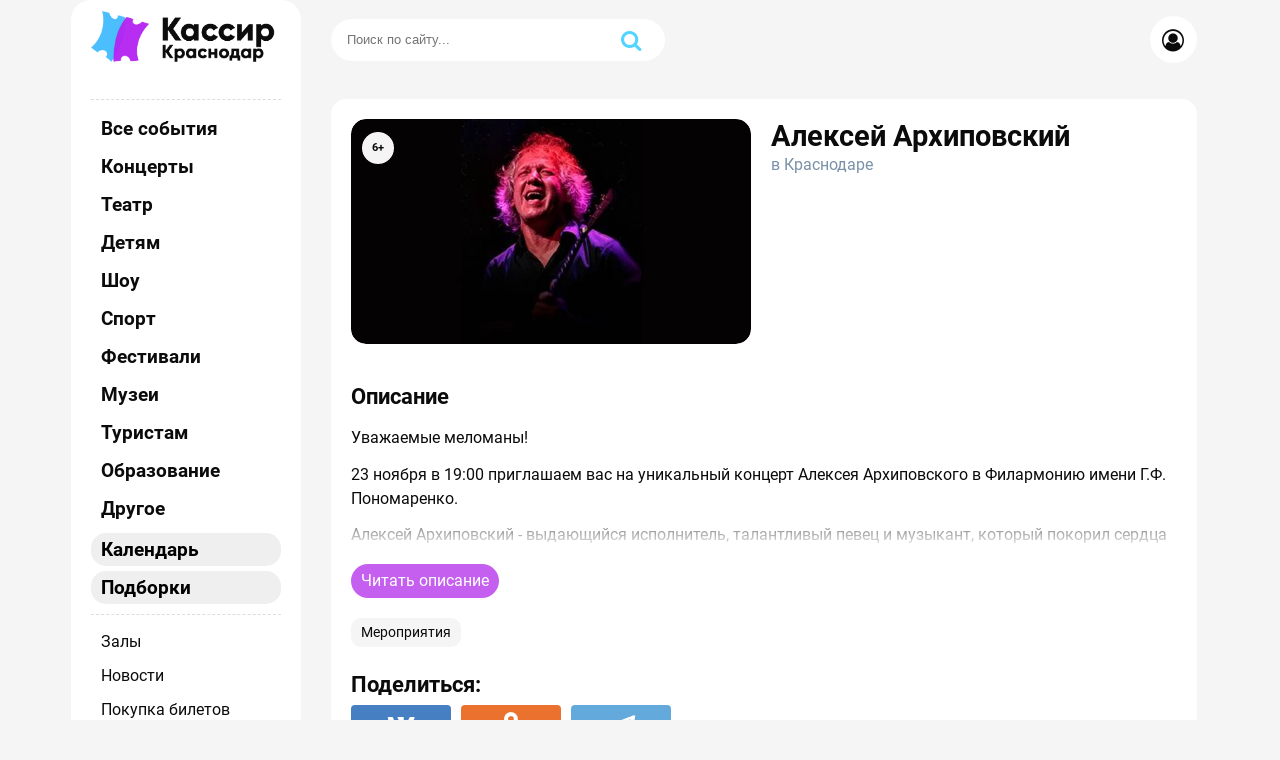

--- FILE ---
content_type: text/html; charset=utf-8
request_url: https://kassirkrd.ru/actions/1033-aleksej-arhipovskij.html
body_size: 6668
content:
<!DOCTYPE html>
<html lang="ru">
<head>
	<title>Алексей Архиповский -  Краснодаре - kassirkrd.ru</title>
<meta charset="utf-8">
<meta name="title" content="Алексей Архиповский -  Краснодаре - kassirkrd.ru">
<meta name="description" content="Алексей Архиповский в Краснодар, Филармония им. Г.Ф. Пономаренко: фото, описание схема зала. Покупайте билеты онлайн  2025 года Краснодаре - Афиша/Краснодар">
<meta name="keywords" content="">
<link rel="canonical" href="https://kassirkrd.ru/actions/1033-aleksej-arhipovskij.html">
<link rel="alternate" type="application/rss+xml" title="KASSIRKRD.RU RSS" href="https://kassirkrd.ru/rss.xml">
<link rel="alternate" type="application/rss+xml" title="KASSIRKRD.RU RSS Turbo" href="https://kassirkrd.ru/rssturbo.xml">
<link rel="alternate" type="application/rss+xml" title="KASSIRKRD.RU RSS Dzen" href="https://kassirkrd.ru/rssdzen.xml">
<link rel="search" type="application/opensearchdescription+xml" title="KASSIRKRD.RU" href="https://kassirkrd.ru/index.php?do=opensearch">
<link rel="preconnect" href="https://kassirkrd.ru/" fetchpriority="high">
<meta property="twitter:title" content="Алексей Архиповский -  Краснодаре - kassirkrd.ru">
<meta property="twitter:url" content="https://kassirkrd.ru/actions/1033-aleksej-arhipovskij.html">
<meta property="twitter:card" content="summary_large_image">
<meta property="twitter:image" content="https://kassirkrd.ru/uploads/posts/2023-08/aleksej-arhipovskij.webp">
<meta property="twitter:description" content="Алексей Архиповский в Краснодар, Филармония им. Г.Ф. Пономаренко: фото, описание схема зала. Покупайте билеты онлайн  2025 года Краснодаре - Афиша/Краснодар">
<meta property="og:type" content="article">
<meta property="og:site_name" content="KASSIRKRD.RU">
<meta property="og:title" content="Алексей Архиповский -  Краснодаре - kassirkrd.ru">
<meta property="og:url" content="https://kassirkrd.ru/actions/1033-aleksej-arhipovskij.html">
<meta property="og:image" content="https://kassirkrd.ru/uploads/posts/2023-08/aleksej-arhipovskij.webp">
<meta property="og:description" content="Алексей Архиповский в Краснодар, Филармония им. Г.Ф. Пономаренко: фото, описание схема зала. Покупайте билеты онлайн  2025 года Краснодаре - Афиша/Краснодар">

<script src="/engine/classes/min/index.php?g=general3&amp;v=9y5gp"></script>
<script src="/engine/classes/min/index.php?f=engine/classes/js/jqueryui3.js,engine/classes/js/dle_js.js&amp;v=9y5gp" defer></script>
<script type="application/ld+json">{"@context":"https://schema.org","@graph":[{"@type":"BreadcrumbList","@context":"https://schema.org/","itemListElement":[{"@type":"ListItem","position":1,"item":{"@id":"https://kassirkrd.ru/","name":"Главная"}},{"@type":"ListItem","position":2,"item":{"@id":"https://kassirkrd.ru/actions/","name":"Мероприятия"}},{"@type":"ListItem","position":3,"item":{"@id":"https://kassirkrd.ru/actions/1033-aleksej-arhipovskij.html","name":"Алексей Архиповский"}}]}]}</script>
	<meta name="HandheldFriendly" content="true">
	<meta name="format-detection" content="telephone=no">
	<meta name="viewport" content="width=device-width">
	<meta name="viewport" content="initial-scale=1.0, maximum-scale=1.0, width=device-width">
	<meta name="apple-mobile-web-app-capable" content="yes">
	<meta name="apple-mobile-web-app-status-bar-style" content="default">
	<meta name="msapplication-TileColor" content="#9f00a7">
	<meta name="theme-color" content="#ffffff">
	<link rel="apple-touch-icon" sizes="180x180" href="/templates/Default/images/apple-touch-icon.png?v9y5gp">
	<link rel="shortcut icon" type="image/png" sizes="32x32" href="/templates/Default/images/favicon-32x32.png?v9y5gp">
	<link rel="icon" type="image/png" sizes="16x16" href="/templates/Default/images/favicon-16x16.png?v9y5gp">
	<link rel="manifest" href="/templates/Default/images/site.webmanifest">
	<meta name="google-site-verification" content="GgCYqBJA5aSv06YO72hn01X4bPnAOMrCaY7CJ_KzNgw" />
<meta name="yandex-verification" content="0b8f299c76a3d923" />
<meta name="yandex-verification" content="d3937427003c7c1e" />
<!-- Yandex.RTB -->
<script>window.yaContextCb=window.yaContextCb||[]</script>
<script src="https://yandex.ru/ads/system/context.js" async></script>
	<link href="/templates/Default/lazydev/dle_filter/assets/dle_filter.css?v19y5gp" type="text/css" rel="stylesheet">
	<link href="/templates/Default/css/styles.css?v1.1.9y5gp" rel="stylesheet" type="text/css">
</head>
<body id="body_wrapper">
	<div>
		<header class="IugB_header">
			<div class="Prj7g-container">
				<div class="IugB_navigation Prj7g-flex">
					<div class="IugB_logo"><a href="/"><img src="/templates/Default/images/logo/krd.png?9y5gp" alt="Афиша Краснодара - kassirkrd.ru" title="Афиша Краснодара - kassirkrd.ru"></a></div>
					<div class="layout_menu_search_MoUy Prj7g-flex">
						<div class="search_MoUy">
							<!-- Поиск -->
							<form id="q_search" class="searchside" method="post">
								<div class="q_search">
									<div class="search_hmj84l"><input id="story" name="story" placeholder="Поиск по сайту..." type="search"></div>
									<button class="q_search_btn" type="submit" title="Найти"><i class="icon_hi7ye-search"></i></button>
								</div>
								<input type="hidden" name="do" value="search">
								<input type="hidden" name="subaction" value="search">
							</form>
							<span id="close_UrB4_search" class="icon_hi7ye-cancel"></span>
						</div>
						<div id="UrB4-search" class="UrB4_search"><button class="UrB4_search_btn" type="submit" title="Найти"><i class="icon_hi7ye-search"></i></button></div>
						<div class="UrB4_user">

<button type="button"  class="btnuser" data-bs-toggle="dropdown" aria-expanded="false"><i class="icon_hi7ye-user-circle-o"></i></button>
<div class="dropdown-menu">
	<li class="dropdown">
		<form class="dropdown-form dot" method="post">
			<div class="soc_links">
				
				
				
				
				
				
			</div>
			<ul class="login_form">
				<li>
					<label for="login_name">E-Mail</label>
					<input placeholder="E-Mail" type="text" name="login_name" id="login_name">
				</li>
				<li class="login_input-btn">
					<label for="login_password">Пароль</label>
					<input placeholder="Пароль" type="password" name="login_password" id="login_password">
					<button class="btn" onclick="submit();" type="submit" title="Войти">
						<span class="title_hide">Войти</span>
					</button>
				</li>
			</ul>
			<input name="login" type="hidden" id="login" value="submit">
		</form>
	</li>

</div>
</div>
						<div class="mobile_menu" id="mobile_menu"><span class="menu-toggle" id="mobile_menu"><i class="icon_hi7ye-menu"></i></span></div>
					</div>
				</div>
			</div>
		</header>
		<div class="Prj7g-container Prj7g-flex">
			<aside id="menu-sidebar" class="HgHH_aside">
				<div class="close_btn_menu"><span id="close_btn_menu">х</span></div>
				<div class="aside_wrapper_Ye8">
				<span class="title h1">Афиша Краснодара</span>
<nav class="KtI9_nav">
	<li><a href="/afisha/">Все события</a></li>
	<li><a href="/afisha/concert/">Концерты</a></li>
	<li class=""><a href="/afisha/teatr/">Театр</a></li>
	<li class=""><a href="/afisha/detskie/">Детям</a></li>
	<li class=""><a href="/afisha/shou/">Шоу</a></li>
	<li class=""><a href="/afisha/sport/">Спорт</a></li>
	<li class="after"><a href="/afisha/festival/">Фестивали</a></li>
	<li class="after"><a href="/afisha/muzei/">Музеи</a></li>
	<li class="after"><a href="/afisha/turistam/">Туристам</a></li>
	<li class="after"><a href="/afisha/obrazovanie/">Образование</a></li>
	<li class="after"><a href="/afisha/drugoe/">Другое</a></li>
	<!-- <li><a href="">Экскурсии</a></li> -->
	<li class="active_menu">
    	<button class="drop_menu" type="button">Календарь</button>
	    <ul class="dropdown_menu">
	        <li><a href="/months/january/">Январь</a></li>
	        <li><a href="/months/february/">Февраль</a></li>
	        <li><a href="/months/march/">Март</a></li>
	        <li><a href="/months/april/">Апрель</a></li>
	        <li><a href="/months/may/">Май</a></li>
	        <li><a href="/months/june/">Июнь</a></li>
	        <li><a href="/months/july/">Июль</a></li>
	        <li><a href="/months/august/">Август</a></li>
	        <li><a href="/months/september/">Сентябрь</a></li>
	        <li><a href="/months/october/">Октябрь</a></li>
	        <li><a href="/months/november/">Ноябрь</a></li>
	        <li><a href="/months/december/">Декабрь</a></li>
	    </ul>
	</li>
	<li class="active_menu">
    	<button class="drop_menu" type="button">Подборки</button>
	    <ul class="dropdown_menu">
	        <li><a href="/selection/top-event/">Популярные события</a></li>
	        <li><a href="/selection/populyarnye-spektakli/">Популярные спектакли</a></li>
	        <li><a href="/selection/populjarnye-koncerty/">Популярные концерты</a></li>
	  
	    </ul>
	</li>
</nav>
<div class="KtI10_nav">
	<ul>
		<li><a href="/place/">Залы</a></li>
		<li><a href="/news/">Новости</a></li>
		<li><a href="/pokupka-biletov.html">Покупка билетов</a></li>
		<li><a href="/vozvrat-biletov.html">Возврат билетов</a></li>
		<li><a href="/index.php?do=feedback">Контакты</a></li>
		<!-- <li><a href="/news/">Пользовательское соглашение</a></li>
		<li><a href="/news/">Политика конфиденциальности</a></li> -->
	</ul>
</div>
				</div>
			</aside>
			<main class="HgHH_main">
				
				<div class=" Prj7g-flex">
					<div id="dle-content"><div class="wrapper_story">
	<article class="UplL_story">
		<div class="UplL_box1 Prj7g-flex">
			<div class="UplL_poster">
				<picture class="item_poster">
					<img src="/uploads/posts/2023-08/aleksej-arhipovskij.webp" alt="Алексей Архиповский" title="Алексей Архиповский" class="poster_8nhit">
				</picture>
			</div>
			<div class="Jut8-caption">
				<div class="aside_meta">
					<h1 class="title_l94">Алексей Архиповский</h1>
					<div class="sub_title_uRq"> в Краснодаре </div>
					<div class="meta_Age"><span class="rowAge_lw5op" title="Возрастное ограничение 6+">6+</span></div>
				</div>
			</div>
		</div>
		<div class="UplL_content">
			<div class="UplL_description" id="desccontent">
				<h3 class="light-title h2">Описание</h3>
				  <div class="desccontent">
				  	<p>Уважаемые меломаны!</p>
<p>23 ноября в 19:00 приглашаем вас на уникальный концерт Алексея Архиповского в Филармонию имени Г.Ф. Пономаренко.</p>
<p>Алексей Архиповский - выдающийся исполнитель, талантливый певец и музыкант, который покорил сердца миллионов слушателей своим прекрасным голосом и глубокими песнями. В этот вечер вы окунетесь в мир искусства и насладитесь выступлением одного из лучших вокалистов современности.</p>
<p>Филармония имени Г.Ф. Пономаренко - это прекрасное место для такого музыкального события, где превосходная акустика и уютная атмосфера помогут вам полностью насладиться выступлением Алексея Архиповского.</p>
<p>Не упустите возможность стать частью этого уникального концерта и окунуться в атмосферу искусства и музыки. Приходите 23 ноября в 19:00 в Филармонию имени Г.Ф. Пономаренко и погрузитесь в мир прекрасного и таланта Алексея Архиповского.</p>
<p>Билеты уже в продаже, и количество мест ограничено, поэтому скорее приобретайте билеты и подарите себе незабываемый музыкальный вечер!</p>
<p>Ждем вас на концерте, чтобы провести незабываемый вечер вместе с Алексеем Архиповским и насладиться его прекрасным голосом и выступлением!</p>
				  </div>
			</div>
			<div class="cat_meta_nUtxl">
						<div class="category_link"><a href="https://kassirkrd.ru/actions/">Мероприятия</a></div>
			</div>
			<div class="tags_share_gw84nj">
				<h4 class="h2 title">Поделиться:</h4>
				<div class="ya-share2" data-curtain data-size="l" data-services="vkontakte,odnoklassniki,telegram"></div>
			</div>
		</div>
	</article>
</div></div>
					



































































				</div>
				<div class="breadcrumbs"><div class="speedbar"><div class="over"><a href="https://kassirkrd.ru/">Главная</a> » <a href="https://kassirkrd.ru/actions/">Мероприятия</a> » Алексей Архиповский</div></div></div>
				<footer class="main_footer"></footer>
			</main>
		</div>
		<footer class="pWe7_footer Prj7g-container">
			<div class="pWe7_top">
				<a href="/news/">Новости</a>
				<a href="/place/">Залы</a>
				<a href="/cooperation.html">Сотрудничество</a>
				<a href="/reklama.html">Реклама</a>
				<a href="/index.php?do=feedback">Обратная связь</a>
				<a href="/policy.html">Политика конфиденциальности</a>
			</div>
			<div class="pWe7_bottom"><div class=""><span class="host">kassirkrd.ru</span> — билетный агрегатор помогает людям находить и покупать билеты на разнообразные концерты, театральные представления и другие культурные события в городе Краснодар. На ресурсе размещена полная афиша Краснодара на 2025-2026 год о различных культурных событиях, проходящих в городе Краснодаре, а также обновления и новости о грядущих мероприятиях.</div><br /><div class="">© 2016–2025 Билетный агрегатор <span class="host">kassirkrd.ru</span>. Все права почти защищены</div></div>
		</footer>
	</div>


	<script>
<!--
var dle_root       = '/';
var dle_admin      = '';
var dle_login_hash = 'aedfb8296b57d25ad016bdf9a1da608575d20af3';
var dle_group      = 5;
var dle_link_type  = 1;
var dle_skin       = 'Default';
var dle_wysiwyg    = '2';
var quick_wysiwyg  = '2';
var dle_min_search = '4';
var dle_act_lang   = ["Да", "Нет", "Ввод", "Отмена", "Сохранить", "Удалить", "Загрузка. Пожалуйста, подождите..."];
var menu_short     = 'Быстрое редактирование';
var menu_full      = 'Полное редактирование';
var menu_profile   = 'Просмотр профиля';
var menu_send      = 'Отправить сообщение';
var menu_uedit     = 'Админцентр';
var dle_info       = 'Информация';
var dle_confirm    = 'Подтверждение';
var dle_prompt     = 'Ввод информации';
var dle_req_field  = ["Заполните поле с именем", "Заполните поле с сообщением", "Заполните поле с темой сообщения"];
var dle_del_agree  = 'Вы действительно хотите удалить? Данное действие невозможно будет отменить';
var dle_spam_agree = 'Вы действительно хотите отметить пользователя как спамера? Это приведёт к удалению всех его комментариев';
var dle_c_title    = 'Отправка жалобы';
var dle_complaint  = 'Укажите текст Вашей жалобы для администрации:';
var dle_mail       = 'Ваш e-mail:';
var dle_big_text   = 'Выделен слишком большой участок текста.';
var dle_orfo_title = 'Укажите комментарий для администрации к найденной ошибке на странице:';
var dle_p_send     = 'Отправить';
var dle_p_send_ok  = 'Уведомление успешно отправлено';
var dle_save_ok    = 'Изменения успешно сохранены. Обновить страницу?';
var dle_reply_title= 'Ответ на комментарий';
var dle_tree_comm  = '0';
var dle_del_news   = 'Удалить статью';
var dle_sub_agree  = 'Вы действительно хотите подписаться на комментарии к данной публикации?';
var dle_unsub_agree  = 'Вы действительно хотите отписаться от комментариев к данной публикации?';
var dle_captcha_type  = '1';
var dle_share_interesting  = ["Поделиться ссылкой на выделенный текст", "Twitter", "Facebook", "Вконтакте", "Прямая ссылка:", "Нажмите правой клавишей мыши и выберите «Копировать ссылку»"];
var DLEPlayerLang     = {prev: 'Предыдущий',next: 'Следующий',play: 'Воспроизвести',pause: 'Пауза',mute: 'Выключить звук', unmute: 'Включить звук', settings: 'Настройки', enterFullscreen: 'На полный экран', exitFullscreen: 'Выключить полноэкранный режим', speed: 'Скорость', normal: 'Обычная', quality: 'Качество', pip: 'Режим PiP'};
var DLEGalleryLang    = {CLOSE: 'Закрыть (Esc)', NEXT: 'Следующее изображение', PREV: 'Предыдущее изображение', ERROR: 'Внимание! Обнаружена ошибка', IMAGE_ERROR: 'Не удалось загрузить изображение', TOGGLE_SLIDESHOW: 'Просмотр слайдшоу',TOGGLE_FULLSCREEN: 'Полноэкранный режим', TOGGLE_THUMBS: 'Включить / Выключить уменьшенные копии', ITERATEZOOM: 'Увеличить / Уменьшить', DOWNLOAD: 'Скачать изображение' };
var DLEGalleryMode    = 1;
var DLELazyMode       = 0;
var allow_dle_delete_news   = false;
var dle_search_delay   = false;
var dle_search_value   = '';
jQuery(function($){
					setTimeout(function() {
						$.get(dle_root + "engine/ajax/controller.php?mod=adminfunction", { 'id': '1033', action: 'newsread', user_hash: dle_login_hash });
					}, 5000);
FastSearch();
});
//-->
</script><script>
let urlFilter = 0;
let dleFilterJSData = [];
let dleFilterId = 1;
</script>
<!-- Yandex.Metrika counter -->
<script type="text/javascript" >
   (function(m,e,t,r,i,k,a){m[i]=m[i]||function(){(m[i].a=m[i].a||[]).push(arguments)};
   m[i].l=1*new Date();k=e.createElement(t),a=e.getElementsByTagName(t)[0],k.async=1,k.src=r,a.parentNode.insertBefore(k,a)})
   (window, document, "script", "https://mc.yandex.ru/metrika/tag.js", "ym");

   ym(50838611, "init", {
        clickmap:true,
        trackLinks:true,
        accurateTrackBounce:true
   });
</script>
<noscript><div><img src="https://mc.yandex.ru/watch/50838611" style="position:absolute; left:-9999px;" alt="" /></div></noscript>
<!-- /Yandex.Metrika counter -->
<!-- Global site tag (gtag.js) - Google Analytics -->
<script async src="https://www.googletagmanager.com/gtag/js?id=UA-108294122-2"></script>
<script>
  window.dataLayer = window.dataLayer || [];
  function gtag(){dataLayer.push(arguments);}
  gtag('js', new Date());

  gtag('config', 'UA-108294122-2');
</script>
<script type="text/javascript" src="/templates/Default/js/build.js?v1.2.9y5gp"></script>
<script src="/engine/lazydev/dle_filter/lib/dle_filter.js.php" defer></script>
<script src="/templates/Default/lazydev/dle_filter/assets/dle_filter.js" defer></script>

</body>
</html>



--- FILE ---
content_type: text/css
request_url: https://kassirkrd.ru/templates/Default/css/styles.css?v1.1.9y5gp
body_size: 45378
content:
.IpJg_shortstory .buy span,a,a:hover{text-decoration:none}#searchsuggestions,*,.bb-editor textarea{-webkit-box-sizing:border-box;-moz-box-sizing:border-box}.IugB_header,.IugB_navigation{height:79px}@font-face{font-family:Roboto;src:url(../fonts/Roboto/Roboto-MediumItalic.eot);src:local('Roboto Medium Italic'),local('Roboto-MediumItalic'),url(../fonts/Roboto/Roboto-MediumItalic.eot?#iefix) format('embedded-opentype'),url(../fonts/Roboto/Roboto-MediumItalic.woff2) format('woff2'),url(../fonts/Roboto/Roboto-MediumItalic.ttf) format('truetype');font-weight:500;font-style:italic}@font-face{font-family:Roboto;src:url(../fonts/Roboto/Roboto-Italic.eot);src:local('Roboto Italic'),local('Roboto-Italic'),url(../fonts/Roboto/Roboto-Italic.eot?#iefix) format('embedded-opentype'),url(../fonts/Roboto/Roboto-Italic.woff2) format('woff2'),url(../fonts/Roboto/Roboto-Italic.ttf) format('truetype');font-weight:400;font-style:italic}@font-face{font-family:Roboto;src:url(../fonts/Roboto/Roboto-Bold.eot);src:local('Roboto Bold'),local('Roboto-Bold'),url(../fonts/Roboto/Roboto-Bold.eot?#iefix) format('embedded-opentype'),url(../fonts/Roboto/Roboto-Bold.woff2) format('woff2'),url(../fonts/Roboto/Roboto-Bold.ttf) format('truetype');font-weight:700;font-style:normal}@font-face{font-family:Roboto;src:url(../fonts/Roboto/Roboto-Regular.eot);src:local('Roboto'),local('Roboto-Regular'),url(../fonts/Roboto/Roboto-Regular.eot?#iefix) format('embedded-opentype'),url(../fonts/Roboto/Roboto-Regular.woff2) format('woff2'),url(../fonts/Roboto/Roboto-Regular.ttf) format('truetype');font-weight:400;font-style:normal}@font-face{font-family:Roboto;src:local('Roboto Medium'),local('Roboto-Medium'),url(../fonts/Roboto/Roboto-Medium.woff2) format('woff2');font-weight:500;font-style:normal}@font-face{font-family:Roboto;src:url(../fonts/Roboto/Roboto-BoldItalic.eot);src:local('Roboto Bold Italic'),local('Roboto-BoldItalic'),url(../fonts/Roboto/Roboto-BoldItalic.eot?#iefix) format('embedded-opentype'),url(../fonts/Roboto/Roboto-BoldItalic.woff2) format('woff2'),url(../fonts/Roboto/Roboto-BoldItalic.ttf) format('truetype');font-weight:700;font-style:italic}@font-face{font-family:Roboto;src:url(../fonts/Roboto/Roboto-ThinItalic.eot);src:local('Roboto Thin Italic'),local('Roboto-ThinItalic'),url(../fonts/Roboto/Roboto-ThinItalic.eot?#iefix) format('embedded-opentype'),url(../fonts/Roboto/Roboto-ThinItalic.woff2) format('woff2'),url(../fonts/Roboto/Roboto-ThinItalic.ttf) format('truetype');font-weight:100;font-style:italic}@font-face{font-family:Roboto;src:url(../fonts/Roboto/Roboto-Black.eot);src:local('Roboto Black'),local('Roboto-Black'),url(../fonts/Roboto/Roboto-Black.eot?#iefix) format('embedded-opentype'),url(../fonts/Roboto/Roboto-Black.woff2) format('woff2'),url(../fonts/Roboto/Roboto-Black.ttf) format('truetype');font-weight:900;font-style:normal}@font-face{font-family:Roboto;src:url(../fonts/Roboto/Roboto-Light.eot);src:local('Roboto Light'),local('Roboto-Light'),url(../fonts/Roboto/Roboto-Light.eot?#iefix) format('embedded-opentype'),url(../fonts/Roboto/Roboto-Light.woff2) format('woff2'),url(../fonts/Roboto/Roboto-Light.ttf) format('truetype');font-weight:300;font-style:normal}@font-face{font-family:Roboto;src:url(../fonts/Roboto/Roboto-LightItalic.eot);src:local('Roboto Light Italic'),local('Roboto-LightItalic'),url(../fonts/Roboto/Roboto-LightItalic.eot?#iefix) format('embedded-opentype'),url(../fonts/Roboto/Roboto-LightItalic.woff2) format('woff2'),url(../fonts/Roboto/Roboto-LightItalic.ttf) format('truetype');font-weight:300;font-style:italic}@font-face{font-family:Roboto;src:url(../fonts/Roboto/Roboto-BlackItalic.eot);src:local('Roboto Black Italic'),local('Roboto-BlackItalic'),url(../fonts/Roboto/Roboto-BlackItalic.eot?#iefix) format('embedded-opentype'),url(../fonts/Roboto/Roboto-BlackItalic.woff2) format('woff2'),url(../fonts/Roboto/Roboto-BlackItalic.ttf) format('truetype');font-weight:900;font-style:italic}@font-face{font-family:Roboto;src:url(../fonts/Roboto/Roboto-Thin.eot);src:local('Roboto Thin'),local('Roboto-Thin'),url(../fonts/Roboto/Roboto-Thin.eot?#iefix) format('embedded-opentype'),url(../fonts/Roboto/Roboto-Thin.woff2) format('woff2'),url(../fonts/Roboto/Roboto-Thin.ttf) format('truetype');font-weight:100;font-style:normal}a,abbr,acronym,address,applet,article,aside,audio,b,big,blockquote,body,canvas,caption,center,cite,code,dd,del,details,dfn,div,dl,dt,em,embed,fieldset,figcaption,figure,footer,form,h1,h2,h3,h4,h5,h6,header,hgroup,html,i,iframe,img,ins,kbd,label,legend,li,mark,menu,nav,object,ol,output,p,pre,q,ruby,s,samp,section,small,span,strike,strong,sub,summary,sup,table,tbody,td,tfoot,th,thead,time,tr,tt,u,ul,var,video{margin:0;padding:0;border:0;vertical-align:baseline}article,aside,details,figcaption,figure,footer,header,hgroup,menu,nav,section{display:block}ol,ul{list-style:none}blockquote,q{quotes:none}blockquote:after,blockquote:before,q:after,q:before{content:'';content:none}table{border-collapse:collapse;border-spacing:0}html,html a{-webkit-font-smoothing:antialiased}:focus,a:active,a:focus,input,input:active,textarea,textarea:active{outline:0}body,html{font:400 16px/1.5 Roboto,Helvetica,Arial,sans-serif;color:#0b0b0b;outline:0;background-color:#f5f5f5;min-width:322px}button{font-family:Roboto,Helvetica,Arial,sans-serif}a{outline:0;color:#52d5ff}a:hover{color:#c55ff0;transition:color .11s}a img{border:0}a>img{vertical-align:bottom}img{max-width:100%}*{box-sizing:border-box;margin:0;padding:0;border:none;outline:0}.clearfix::after{display:block;clear:both;content:""}.ex-left{float:left}.ex-right{float:right}.h1,.h2,.h3,.h4,.h5,h1,h2,h3,h4,h5{font-weight:700;text-rendering:optimizeLegibility;line-height:normal}.h1,h1{font-size:24px}.h2,h2{font-size:22px}.h3,h3{font-size:20px}.h4,h4{font-size:19px}.h5,h5{font-size:18px}.Prj7g-flex{display:-webkit-box;display:-ms-flexbox;display:-webkit-flex;display:flex}.Prj7g-container{margin:0 auto;min-width:322px;width:100%;padding-right:20px;padding-left:20px}li,ul{list-style:none;padding-left:0}.header_top{padding-top:15px}.IugB_navigation .IugB_logo{width:calc(20em - 20px);background-color:#fff;margin-right:30px;display:-webkit-box;display:-ms-flexbox;display:-webkit-flex;display:flex;align-items:center}.IugB_navigation .IugB_logo img{width:100%;max-width:250px;min-width:140px;display:block}.IugB_navigation .layout_menu_search_MoUy{width:80em;align-items:center;justify-content:space-between}.IugB_navigation .UrB4_search,.IugB_navigation .UrB4_user,.IugB_navigation .mobile_menu{margin-left:10px}.IugB_navigation .UrB4_search .UrB4_search_btn,.IugB_navigation .UrB4_user .btnuser,.IugB_navigation .mobile_menu .menu-toggle{display:-webkit-box;display:-ms-flexbox;display:-webkit-flex;display:flex;align-items:center;justify-content:center;width:30px}.IugB_navigation .UrB4_search{display:none}.IugB_navigation .UrB4_search .UrB4_search_btn{display:none;vertical-align:middle;cursor:pointer;height:100%;width:100%;background-color:transparent;font-size:1.4em;color:#0b0b0b}.IugB_navigation .search_MoUy{width:100%;max-width:332px}.IugB_navigation .search_MoUy .searchside .q_search{position:relative}.IugB_navigation .search_MoUy .searchside .q_search .q_search_btn{position:absolute;top:1px;right:12px;background-color:transparent;color:#0b0b0b;display:inline-block;vertical-align:middle;cursor:pointer;height:40px;width:40px;border-radius:40px;font-size:1.4em}.IugB_navigation .search_MoUy .searchside .q_search .q_search_btn:hover{color:#52d5ff}.IugB_navigation .search_MoUy .searchside .search_hmj84l{height:42px}.IugB_navigation .search_MoUy .searchside .search_hmj84l input[type=search]{height:28px;border-radius:40px;padding:6px 15px}.IugB_navigation .UrB4_user{background-color:#fff;width:47px;height:47px;border-radius:50%}.IugB_navigation .UrB4_user .dropdown-menu{box-shadow:0 8px 24px -10px rgba(0,0,0,.3);border-radius:15px;padding:15px;border:none}.IugB_navigation .UrB4_user .btnuser{cursor:pointer;height:100%;width:100%;background-color:transparent;font-size:1.4em;color:#0b0b0b}.IugB_navigation .UrB4_search .UrB4_search_btn:hover,.IugB_navigation .UrB4_search .UrB4_search_btn:hover button,.IugB_navigation .UrB4_user .btnuser:hover,.IugB_navigation .UrB4_user .btnuser:hover button,.IugB_navigation .mobile_menu .menu-toggle:hover,.IugB_navigation .mobile_menu .menu-toggle:hover button{color:#52d5ff}.IugB_navigation .UrB4_user .btnuser .cover{width:30px;height:30px;background-size:cover;border-radius:50%;border:2px solid #52d5ff}.IugB_navigation .mobile_menu{display:none;font-size:18px;cursor:pointer}.HgHH_aside{margin-right:30px;background-color:#fff;position:relative}.HgHH_aside .title.h1{padding-bottom:15px;padding-left:10px;display:block}.HgHH_aside .dropdown_menu{display:none}.HgHH_aside .active_menu.visible{background-color:#f5f5f5;border-radius:15px}.HgHH_aside .active_menu.visible .drop_menu{background-color:#52d5ff;color:#fff}.HgHH_aside .active_menu.visible .dropdown_menu{display:block}.HgHH_aside .KtI9_nav{border-top:1px dashed #ddd;padding:10px 0}.HgHH_aside .KtI9_nav .drop_menu,.HgHH_aside .KtI9_nav>li a{padding:5px 10px;display:block;border-radius:15px;font-size:1em;font-weight:700}.HgHH_aside .KtI9_nav a:hover{background-color:#52d5ff;color:#fff}.HgHH_aside .KtI9_nav>li a{color:#0b0b0b}.HgHH_aside .KtI9_nav .active_menu{margin-top:5px}.HgHH_aside .KtI9_nav .drop_menu{width:100%;text-align:left;cursor:pointer}.HgHH_aside .KtI9_nav .drop_menu:hover{background-color:#52d5ff;color:#fff}.HgHH_aside .KtI9_nav .dropdown_menu li a{padding-left:20px}.HgHH_aside .KtI10_nav{padding:10px 0;border-top:1px dashed #ddd}.HgHH_aside .KtI10_nav ul li{padding:5px 10px}.HgHH_aside .KtI10_nav ul li a{color:#0b0b0b;display:block}.HgHH_aside .KtI10_nav ul li a:hover{color:#52d5ff}.breadcrumbs,.breadcrumbs a{color:#7890a8}.HgHH_aside.active{display:block}.HgHH_main{padding-top:20px;width:100%}.HgHH_main .title__block{padding-bottom:20px}.berrors{background-color:#fff;border-radius:15px;padding:15px;width:100%;text-align:center;margin-bottom:20px}#fullsearch{margin:0 auto;text-align:center}#fullsearch .search_result_num{padding:20px 0}.feedback .title.h1,.main_slider .allitem-header{padding-bottom:20px}.feedback .box_in_feedback{width:100%}.feedback .ui-form input,.feedback .ui-form select,.feedback .ui-form textarea{max-width:600px}.feedback .ui-form .form-group{margin-bottom:10px}.feedback .combo_field{padding-bottom:10px}.breadcrumbs{padding:20px;font-size:.9em}.breadcrumbs a:hover{color:#0b0b0b}.sort_list_p34bf{margin-bottom:20px}.sort_list_p34bf .dle-filter-HgKlet{display:-webkit-flex;-ms-flex-wrap:wrap;flex-wrap:wrap}.sort_list_p34bf .dle-filter-HgKlet .nice-select{margin-right:5px;border-radius:30px}.sort_m04btu .nice-select{margin-bottom:5px}.sort_m04btu .sellections{-webkit-tap-highlight-color:transparent;background-color:#fff;border-radius:20px;border:1px solid #fff;box-sizing:border-box;clear:both;cursor:pointer;display:block;float:left;font-family:inherit;font-size:14px;font-weight:400;height:34px;line-height:32px;outline:0;padding-left:10px;padding-right:10px;position:relative;text-align:left!important;-webkit-transition:all .2s ease-in-out;transition:all .2s ease-in-out;-webkit-user-select:none;-moz-user-select:none;-ms-user-select:none;user-select:none;white-space:nowrap;width:auto}.sort_m04btu input[type=checkbox]:checked,.sort_m04btu input[type=checkbox]:not(:checked),.sort_m04btu input[type=radio]:checked,.sort_m04btu input[type=radio]:not(:checked){position:absolute;left:-9999px}.sort_m04btu input[type=checkbox]:checked+label,.sort_m04btu input[type=checkbox]:not(:checked)+label,.sort_m04btu input[type=radio]:checked+label,.sort_m04btu input[type=radio]:not(:checked)+label{display:inline-block;position:relative;padding-left:28px;line-height:20px;cursor:pointer}.sort_m04btu input[type=checkbox]:checked+label:before,.sort_m04btu input[type=checkbox]:not(:checked)+label:before,.sort_m04btu input[type=radio]:checked+label:before,.sort_m04btu input[type=radio]:not(:checked)+label:before{content:"";position:absolute;left:0;top:0;width:18px;height:18px;border:1px solid #ddd;background-color:#fff}.sort_m04btu input[type=checkbox]:checked+label:before,.sort_m04btu input[type=checkbox]:not(:checked)+label:before{border-radius:2px}.sort_m04btu input[type=radio]:checked+label:before,.sort_m04btu input[type=radio]:not(:checked)+label:before{border-radius:100%}.sort_m04btu input[type=checkbox]:checked+label:after,.sort_m04btu input[type=checkbox]:not(:checked)+label:after,.sort_m04btu input[type=radio]:checked+label:after,.sort_m04btu input[type=radio]:not(:checked)+label:after{content:"";position:absolute;-webkit-transition:all .2s ease;-moz-transition:all .2s ease;-o-transition:all .2s ease;transition:all .2s ease}.sort_m04btu input[type=checkbox]:checked+label:after,.sort_m04btu input[type=checkbox]:not(:checked)+label:after{left:3px;top:4px;width:10px;height:5px;border-radius:1px;border-left:4px solid #52d5ff;border-bottom:4px solid #52d5ff;-webkit-transform:rotate(-45deg);-moz-transform:rotate(-45deg);-o-transform:rotate(-45deg);-ms-transform:rotate(-45deg);transform:rotate(-45deg)}.sort_m04btu input[type=radio]:checked+label:after,.sort_m04btu input[type=radio]:not(:checked)+label:after{left:5px;top:5px;width:10px;height:10px;border-radius:100%;background-color:#52d5ff}.sort_m04btu input[type=checkbox]:not(:checked)+label:after,.sort_m04btu input[type=radio]:not(:checked)+label:after{opacity:0}.sort_m04btu input[type=checkbox]:checked+label:after,.sort_m04btu input[type=radio]:checked+label:after{opacity:1}.box_navigation{width:100%;padding:18px 10px;margin-bottom:18px;display:inline-flex;display:-webkit-inline-box;display:-webkit-inline-flex;display:-ms-inline-flexbox}.box_navigation a,.box_navigation span{display:flex;display:-webkit-box;display:-webkit-flex;display:-ms-flexbox;webkit-box-pack:center;-ms-flex-pack:center;-webkit-justify-content:center;justify-content:center;-webkit-box-align:center;-ms-flex-align:center;align-items:center;width:30px;height:30px;margin:0 5px}.box_navigation a{color:#0b0b0b;background:#fff;border-radius:15px}.box_navigation a:hover{background-color:#52d5ff}#dle-content,.content_9JhtG{display:-webkit-flex;-ms-flex-wrap:wrap;flex-wrap:wrap;width:100%}#dle-content{display:-webkit-box;display:-ms-flexbox;display:-webkit-flex;display:flex}.main_slider{width:100%}.main_slider .swiper-button-next,.main_slider .swiper-button-prev{width:40px;height:40px;border-radius:20px;cursor:pointer;bottom:47%;background-color:#fff;background-position:50%;background-repeat:no-repeat;background-origin:content-box;background-size:40px 40px;box-shadow:0 1px 1px rgba(0,0,0,.05),0 2px 2px rgba(0,0,0,.05),0 4px 4px rgba(0,0,0,.05);transition:transform 50ms ease-out}.main_slider .swiper-button-next:hover,.main_slider .swiper-button-prev:hover{transform:scale(1.2)}.main_slider .swiper-button-next:after,.main_slider .swiper-button-prev:after{font-size:17px!important;color:#000}.main_slider .swiper{max-height:600px;width:100%}.main_slider .swiper .swiper-slide{position:relative;border-radius:15px;overflow:hidden}.main_slider .swiper .image-layer{aspect-ratio:11/6}.main_slider .swiper .image-layer img{width:100%;height:100%;border-radius:15px;aspect-ratio:11/6}.main_slider .swiper .image-layer:after{content:'';position:absolute;top:0;right:0;bottom:0;left:0;background:linear-gradient(53.8deg,rgba(0,0,0,.16) .01%,rgba(0,0,0,.12) 32.31%,transparent 61.42%),rgba(0,0,0,.14)}.main_slider .swiper .item-featured{position:absolute;bottom:30px;width:100%;padding:0 30px;--mainslide-color:#fff}.main_slider .swiper .item-featured .title{color:var(--mainslide-color);font-size:2.4em}.main_slider .swiper .item-featured .title a{color:var(--mainslide-color)}.main_slider .swiper .item-featured .title a:after{content:'';position:fixed;top:0;right:0;bottom:0;left:0;z-index:3}.main_slider .swiper .item-featured .desc_item,.main_slider .swiper .item-featured .desc_item a{color:var(--mainslide-color)}.main_slider .swiper .item-featured .sh-data{display:-webkit-box;text-overflow:ellipsis;-webkit-box-orient:vertical;overflow:hidden;-webkit-line-clamp:1}.main_slider .swiper .item-featured .cus-1{position:fixed;top:20px;right:20px;color:var(--mainslide-color)}.main_slider .swiper .item-featured .cus-2{position:absolute;bottom:0;right:20px;background-color:#F7EC38;padding:3px 10px;border-radius:15px;-webkit-box-align:center;-webkit-align-items:center;-ms-flex-align:center}.main_slider .swiper .item-featured .cus-2 .Cash_9c{margin-left:10px;color:#00d628}.main_slider .swiper .item-featured .cus-2 .shares{background-color:#00d628;padding:4px;border-radius:50%;width:23px;height:23px;align-items:center;-webkit-box-align:center;-webkit-align-items:center;-ms-flex-align:center;display:flex;margin-left:5px}.story_edit{position:absolute;top:0;right:0;z-index:3}.ChatGPT{position:absolute;top:50px;right:0;background-color:#ff0;border-radius:10px;padding:2px 10px;cursor:pointer;z-index:3}.IpJg_shortstory{-ms-flex:0 0 100%;flex:0 0 100%;max-width:100%;background-color:#fff;border-radius:15px;margin-bottom:15px;padding:15px;position:relative;border:1px solid #fff}.IpJg_shortstory:hover{transition:.2s all;-webkit-transition:.2s all;border-color:#52d5ff}.IpJg_shortstory:hover .item_info_buy .info .title a{color:#52d5ff}.IpJg_shortstory:hover .buy span{background-color:#F7EC38;border:2px solid #F7EC38}.IpJg_shortstory .image{display:flex;overflow:hidden;height:100%;aspect-ratio:16/9}.IpJg_shortstory .image .img{border-radius:10px;object-fit:cover;width:100%}.IpJg_shortstory .place,.IpJg_shortstory .place a{color:#aaa}.IpJg_shortstory .item_info_buy{padding-left:20px;width:100%}.IpJg_shortstory .item_info_buy .info .title a{color:#0b0b0b;transition:.2s all;-webkit-transition:.2s all}.IpJg_shortstory .item_info_buy .info .title a:after{content:'';position:absolute;left:0;top:0;right:0;bottom:0;width:100%;height:100%;z-index:2}.IpJg_shortstory .item_info_buy .price .pushka{margin-left:15px}.IpJg_shortstory .item_info_buy .item_Cash_9c{margin-left:15px;align-items:center;-webkit-box-align:center;-webkit-align-items:center;-ms-flex-align:center;font-size:1em}.IpJg_shortstory .item_info_buy .item_Cash_9c .Cash_9c{color:#00d628}.IpJg_shortstory .item_info_buy .item_Cash_9c .shares{background-color:#00d628;padding:4px;border-radius:50%;width:23px;height:23px;align-items:center;-webkit-box-align:center;-webkit-align-items:center;-ms-flex-align:center;display:flex;margin-left:5px}.IpJg_shortstory .buy span{padding:10px 15px;border:2px solid #000;position:relative;display:inline-block;font-size:14px;font-weight:700;color:#000;text-transform:uppercase;transition:.2s all;-webkit-transition:.2s all;border-radius:5px}.UyR_shortstory{width:100%;position:relative}.UyR_shortstory img{box-shadow:0 2px 10px rgba(127,189,255,.1);border-radius:10px;width:100%}.UyR_shortstory:hover .UyR_wrapper .UyR_poster .buy_ticket{display:block}.UyR_wrapper{width:100%}.UyR_wrapper .UyR_poster{position:relative;display:-webkit-box;display:-ms-flexbox;display:-webkit-flex;display:flex}.UyR_wrapper .UyR_poster .mark_ItB{position:absolute;right:11px;top:10px;z-index:2}.UyR_wrapper .UyR_poster .mark_ItB .age{align-items:center;background-color:#9a9a9a80;border-radius:50%;color:#fff;display:flex;font-size:11px;height:28px;justify-content:center;width:28px}.UyR_wrapper .UyR_poster .buy_ticket{display:none;position:absolute;bottom:0;left:0;background-color:#4bbefd;width:calc(100% - 20px);border-radius:10px;margin:10px;text-align:center;color:#ffff;padding:.4rem}.UyR_wrapper .UyR_caption{color:#7890a8;padding:10px}.UyR_wrapper .UyR_caption .title{color:#0b0b0b;font-size:1.1em;-webkit-box-orient:vertical;-webkit-line-clamp:2;display:-webkit-box;margin-bottom:.375rem;min-height:2.25rem;overflow:hidden}#datepicker,.Jut8-caption .title_l94{font-size:1.4em}.events{transition:transform .5s ease}.HyrO_story_place,.UplL_story-news,.wrapper_story{position:relative}.HyrO_story_place,.UplL_story,.UplL_story-news{background-color:#fff;border-radius:15px;padding:20px}.UplL_poster{display:-webkit-box;display:-ms-flexbox;display:-webkit-flex;display:flex;max-height:270px;min-height:100px}.UplL_poster .item_poster{width:100%;height:100%;max-width:100%;background-color:#ccc;border-radius:15px;overflow:hidden;aspect-ratio:650/355}.UplL_poster .poster_8nhit{border-radius:15px;width:100%;height:100%;object-fit:cover;min-height:100px}.Jut8-caption{width:100%;display:flex}.Jut8-caption .sub_title_uRq{color:#7890a8}.Jut8-caption .meta_Date{font-size:1.1em;font-weight:700;padding-top:20px;padding-bottom:5px}.Jut8-caption .meta_Place .col_name{font-weight:700;color:#c55ff0}.Jut8-caption .meta_Place .col_name a{color:#c55ff0}.Jut8-caption .meta_Place .col_name a:hover{color:#52d5ff}.Jut8-caption .meta_Place .col_adres{color:#7890a8}.Jut8-caption .meta_price{padding-top:10px;align-items:center;-webkit-box-align:center;-webkit-align-items:center;-ms-flex-align:center}.Jut8-caption .meta_price .pushka{margin-left:15px;width:30px}.Jut8-caption .meta_price .item_Cash_9c{margin-left:15px;align-items:center;-webkit-box-align:center;-webkit-align-items:center;-ms-flex-align:center;font-size:1.2em}.Jut8-caption .meta_price .item_Cash_9c .Cash_9c{color:#00d628}.Jut8-caption .meta_price .shares{background-color:#00d628;padding:7px;border-radius:50%;width:30px;height:30px;align-items:center;-webkit-box-align:center;-webkit-align-items:center;-ms-flex-align:center;display:flex;margin-left:5px}.Jut8-caption .btnsales{display:inline-block;margin-top:15px;cursor:pointer}.Jut8-caption .btnsales .Cash_9b{background-color:#52d5ff;border-radius:10px;padding:0 10px;color:#fff}.Jut8-caption .btnsales .Cash_9b:before{margin-right:15px}.Jut8-caption .meta_Age{position:absolute;top:33px;left:31px;background-color:#f5f5f5;border-radius:50%;width:2rem;height:2rem;display:flex;display:-webkit-box;display:-webkit-flex;display:-ms-flexbox;text-align:center;justify-content:center;align-content:center;flex-flow:wrap;font-size:.7em;font-weight:700}.UplL_content{--upll-padding-top:20px;padding-top:20px}.UplL_content .UplL_description[aria-expanded=false]:after{content:'';position:absolute;bottom:-20px;left:0;height:55px;width:100%;background:linear-gradient(180deg,rgba(255,255,255,.18),rgba(255,255,255,.95) 70.49%,#fff)}.UplL_content .UplL_description{overflow:hidden;transition:height .3s;margin-top:20px;position:relative;margin-bottom:20px}.UplL_content .UplL_description .light-title{padding-bottom:10px}.UplL_content .UplL_description p{padding-top:.4rem;padding-bottom:.4rem}.UplL_content .UplL_description a{font-weight:700}.UplL_content .link_Tq6Vfg{border-radius:20px;display:inline-block;padding:5px 10px;background-color:#c55ff0;color:#fff}.UplL_content .UplL__place{padding-top:var(--upll-padding-top)}.UplL_content .UplL__place .light-title{padding-bottom:var(--upll-padding-top)}.UplL_content .UplL__place .event_place_maps{height:350px}.UplL_content .UplL__place .place_content{padding-top:15px}.UplL_content .UplL__place .place_content a{text-decoration:underline}.UplL_content .UplL__place .place_content .title_place{display:inline-block;color:#0b0b0b;font-weight:700}.UplL_content .UplL__place .place_content .place__address{display:block}.UplL_content .cat_meta_nUtxl{padding-top:var(--upll-padding-top)}.UplL_content .cat_meta_nUtxl a{padding:4px 10px;border-radius:10px;display:inline-block;color:#0b0b0b;margin-right:5px;margin-bottom:5px;background-color:#f5f5f5;font-size:.9em}.UplL_content .cat_meta_nUtxl a:hover{color:#fff;background-color:#c55ff0}.UplL_content .tags_share_gw84nj{padding-top:var(--upll-padding-top)}.UplL_content .tags_share_gw84nj .ya-share2__item{margin:10px 10px 0 0!important}.UplL_content .tags_share_gw84nj .ya-share2__badge{width:100px;text-align:center}.UplL_buy_event .buy_btn{background-color:#F7EC38;width:100%;padding:20px;border-radius:20px;cursor:pointer;border:none;display:block;margin-top:20px;color:#0b0b0b;box-shadow:none;text-shadow:none;text-transform:inherit;font:1.2em Roboto,Helvetica,Arial,sans-serif}.UplL_buy_event .buy_btn:hover{opacity:.8;background-color:#F7EC38;color:#0b0b0b}.UplL_story-news{max-width:700px;margin:0 auto}.UplL_story-news .cat_meta_nUtxl{padding:10px 0}.UplL_story-news .cat_meta_nUtxl a{background-color:#c55ff0;padding:2px 8px;border-radius:10px;display:inline-block;color:#fff;margin-right:5px;margin-bottom:5px;font-size:.9em}.UplL_story-news .cat_meta_nUtxl a:hover{color:#0b0b0b;font-weight:700}.UplL_story-news .desccontent p{padding-top:.4rem;padding-bottom:.4rem}.UplL_story-news .desccontent a{font-weight:700}.HyrO_story_place{width:100%}.HyrO_story_place .HyrO_box .HyrO_poster .poster_8nhit{border-radius:15px;width:100%;height:100%}.HyrO_story_place .HyrO_box .Jut8-caption .cat_meta_nUtxl{margin-bottom:10px}.HyrO_story_place .HyrO_box .Jut8-caption .cat_meta_nUtxl a{background-color:#c55ff0;padding:2px 8px;border-radius:10px;display:inline-block;color:#fff;margin-right:5px;margin-bottom:5px;font-size:.9em}.HyrO_story_place .HyrO_box .Jut8-caption .sub__info{padding-top:20px}.widget_selection{padding-top:40px;width:100%}.widget_selection .allitem-header{padding-bottom:20px}.widget_selection .allitem-header .title a{color:#0b0b0b}.widget_selection .url_PqKff a{display:block;color:#fff;background-color:#c55ff0;padding:10px;border-radius:20px;text-align:center}.box_story,.pWe7_footer .pWe7_top a{border-radius:15px;background-color:#fff}.pWe7_footer{color:#7890a8;font-size:.85rem}.pWe7_footer .pWe7_top{margin-top:20px}.pWe7_footer .pWe7_top a{color:#7890a8;margin-right:10px;padding:5px 10px;display:inline-block;margin-bottom:5px}.pWe7_footer .pWe7_top a:hover{color:#c55ff0}.pWe7_footer .pWe7_bottom{margin-top:10px;margin-bottom:20px}.pWe7_footer .pWe7_bottom .host{text-transform:uppercase}.box_story{position:relative;padding:20px;width:100%}.box_story .box_in .title{padding-bottom:20px}.box_story .box_in p{padding-top:.4rem;padding-bottom:.4rem}#loading-message{display:flex;align-content:center;flex-wrap:wrap;justify-content:center;height:100%;position:absolute;top:0;right:0;left:0;bottom:0;background-color:#fff}.tooltipped,.unit-rating{position:relative}#loading-message .img_animation{width:200px;animation:beat 1.25s infinite alternate;transform-origin:center;margin-bottom:15px}@keyframes beat{to{transform:scale(1.4)}}.HrPWv .modal-body .btn{width:100%;margin-bottom:20px}.modal-dialog.event{height:calc(100% - 3.5rem)}.modal-content.event{display:-webkit-box;display:-webkit-flex;display:-ms-flexbox;display:flex;flex-direction:column;height:100%;overflow:hidden}.modal-content.event .modal-header{padding:5px;flex-shrink:0;-webkit-box-align:center;-ms-flex-align:center;align-items:center;justify-content:flex-end;border-bottom:1px solid #e9e9e9}.modal-content.event .modal-body{padding:0 var(--bs-modal-padding)}.modal-content.event .modal-header.event .close{float:right;width:40px;height:40px;cursor:pointer;text-align:center;background:url(../images/close.svg) 0 center no-repeat;background-size:40px 40px;transition:.3s}.modal-content.event iframe.event__kassirwidget{width:100%;height:100%}.tooltipped:after{position:absolute;z-index:1000000;display:none;padding:5px 8px;font:normal normal 13px/1.5 Helvetica,arial,nimbussansl,liberationsans,freesans,clean,sans-serif;color:#fff;text-align:center;text-decoration:none;text-shadow:none;text-transform:none;letter-spacing:normal;word-wrap:break-word;white-space:pre;pointer-events:none;content:attr(aria-label);background:rgba(0,0,0,.8);border-radius:3px;-webkit-font-smoothing:subpixel-antialiased}.tooltipped:before{position:absolute;z-index:1000001;display:none;width:0;height:0;color:rgba(0,0,0,.8);pointer-events:none;content:"";border:5px solid transparent}.tooltipped:active:after,.tooltipped:active:before,.tooltipped:focus:after,.tooltipped:focus:before,.tooltipped:hover:after,.tooltipped:hover:before{display:inline-block;text-decoration:none}.tooltipped-multiline:active:after,.tooltipped-multiline:focus:after,.tooltipped-multiline:hover:after{display:table-cell}.tooltipped-s:after,.tooltipped-se:after,.tooltipped-sw:after{top:100%;right:50%;margin-top:5px}.tooltipped-s:before,.tooltipped-se:before,.tooltipped-sw:before{top:auto;right:50%;bottom:-5px;margin-right:-5px;border-bottom-color:rgba(0,0,0,.8)}.tooltipped-se:after{right:auto;left:50%;margin-left:-15px}.tooltipped-sw:after{margin-right:-15px}.tooltipped-n:after,.tooltipped-ne:after,.tooltipped-nw:after{right:50%;bottom:100%;margin-bottom:5px}.tooltipped-n:before,.tooltipped-ne:before,.tooltipped-nw:before{top:-5px;right:50%;bottom:auto;margin-right:-5px;border-top-color:rgba(0,0,0,.8)}.tooltipped-ne:after{right:auto;left:50%;margin-left:-15px}.tooltipped-nw:after{margin-right:-15px}.tooltipped-n:after,.tooltipped-s:after{-webkit-transform:translateX(50%);-ms-transform:translateX(50%);transform:translateX(50%)}.tooltipped-w:after{right:100%;bottom:50%;margin-right:5px;-webkit-transform:translateY(50%);-ms-transform:translateY(50%);transform:translateY(50%)}.tooltipped-w:before{top:50%;bottom:50%;left:-5px;margin-top:-5px;border-left-color:rgba(0,0,0,.8)}.tooltipped-e:after{bottom:50%;left:100%;margin-left:5px;-webkit-transform:translateY(50%);-ms-transform:translateY(50%);transform:translateY(50%)}.tooltipped-e:before{top:50%;right:-5px;bottom:50%;margin-top:-5px;border-right-color:rgba(0,0,0,.8)}.tooltipped-multiline:after{width:-webkit-max-content;width:-moz-max-content;width:max-content;max-width:250px;word-break:break-word;word-wrap:normal;white-space:pre-line;border-collapse:separate}.tooltipped-multiline.tooltipped-n:after,.tooltipped-multiline.tooltipped-s:after{right:auto;left:50%;-webkit-transform:translateX(-50%);-ms-transform:translateX(-50%);transform:translateX(-50%)}.tooltipped-multiline.tooltipped-e:after,.tooltipped-multiline.tooltipped-w:after{right:100%}@media screen and (min-width:0 \0){.tooltipped-multiline:after{width:250px}}.tooltipped-sticky:after,.tooltipped-sticky:before{display:inline-block}.tooltipped-sticky.tooltipped-multiline:after{display:table-cell}.adv_gblock{width:100%;overflow:hidden;margin-bottom:20px;padding-top:5px;border-radius:15px;justify-content:center;-webkit-box-pack:justify;-webkit-justify-content:center}.adv_width{overflow:hidden;border-radius:15px}.adv__item_main{padding-bottom:30px}.adv-itemsblock{background:#fff;border-radius:15px;box-shadow:0 .125rem .25rem rgba(0,0,0,.075)!important;text-align:center;-webkit-box-align:center;-ms-flex-align:center;-webkit-align-items:center;align-items:center;display:flex;display:-webkit-flex;justify-content:center}#loading-layer{background:#000;padding:10px;text-align:center;color:#fff;border-radius:2px}#loading-layer.withouttext{background:rgba(0,0,0,.6);padding:5px 5px 0;text-align:center;color:#fff;border-radius:50%}#loading-layer.withtext{padding:10px;background:rgba(0,0,0,.6);color:#fff;border-radius:5px;box-shadow:0 3px 6px rgba(0,0,0,.16),0 3px 6px rgba(0,0,0,.23)}.quote,.scriptcode,.text_spoiler,.title_quote,.title_spoiler{padding:10px;background:#fff;border:1px solid #dde4ea}.title_quote{border-left:2px solid #c55ff0;border-bottom:0;margin-top:2px;font-weight:700}.quote,blockquote{padding:1% 4%;border-left:2px solid #c55ff0}.title_spoiler{margin-top:2px;font-weight:400}.text_spoiler{margin-bottom:2px}.title_spoiler img{vertical-align:middle;margin:-1px 0 0!important}.scriptcode{color:#4c6d0f;text-align:left;font-family:"Courier New"}.text_spoiler{border-top:0;text-align:justify}.hide{background-color:#f0f0f0;padding:5px;color:#4c6d0f;margin:0 0 1em}.hide a{text-decoration:underline}.hide a:hover,.unit-rating li a{text-decoration:none}.sort{list-style:none;padding:0;margin:0}.sort,.sort>li{display:inline}.sort>li{margin:0 0 0 3%}.sort>li a{color:#353535}.sort>li.asc a,.sort>li.desc a{color:#3394e6}.sort>li.asc a:after,.sort>li.desc a:after{content:"";background-image:url([data-uri]);display:inline-block;vertical-align:middle;margin:-1px 0 0 .4em;width:6px;height:11px;-webkit-background-size:6px auto;background-size:6px auto}.sort>li.asc a:after{background-position:0 -11px}.calendar{width:100%;text-align:center}.calendar tr td,.calendar tr th{padding:3px}.calendar tr td a{color:inherit;font-weight:700}.calendar tr td{padding:5px 3px}.calendar tr td.weekday{color:#ea5f24}.calendar tr th{background-color:#fff;font-weight:700;text-transform:uppercase}.calendar tr th.weekday{background-color:#ea5f24;color:#fff}.calendar tr th.monthselect{background-color:transparent;color:#b8b8b8;padding-bottom:15px}.calendar tr th.monthselect a{color:#b8b8b8}.pollprogress,.voteprogress{overflow:hidden;height:6px;margin-bottom:10px;background-color:#fff;border-radius:3px;margin-top:6px}.pollprogress span,.voteprogress span{text-indent:-9999px;height:6px;display:block;overflow:hidden;background:#3394e6}.pollprogress .poll2,.voteprogress .vote2{background-color:#dd514c}.pollprogress .poll3,.voteprogress .vote3{background-color:#5eb95e}.pollprogress .poll4,.voteprogress .vote4{background-color:#4bb1cf}.pollprogress .poll5,.voteprogress .vote5{background-color:#faa732}.rating,.unit-rating{width:115px;height:23px}.rating{font-size:11px}.unit-rating,.unit-rating li a:hover,.unit-rating li.current-rating{background-image:url([data-uri]);-webkit-background-size:23px auto;background-size:23px auto}.unit-rating{list-style:none;margin:0;padding:0;background-position:0 -46px}.unit-rating li{text-indent:-90000px;padding:0;margin:0;float:left}.unit-rating li a,.unit-rating li.current-rating{position:absolute;height:23px;text-indent:-9000px;padding:0}.unit-rating li a{display:block;width:23px;border:0!important;z-index:17}#dropmenudiv a,.bbcodes,.btn,.btn-border,.ui-button{text-decoration:none!important}.unit-rating li a:hover{background-position:0 -23px;z-index:2;left:0}.unit-rating a.r1-unit{left:0}.unit-rating a.r1-unit:hover{width:23px}.unit-rating a.r2-unit{left:23px}.unit-rating a.r2-unit:hover{width:46px}.unit-rating a.r3-unit{left:46px}.unit-rating a.r3-unit:hover{width:69px}.unit-rating a.r4-unit{left:69px}.unit-rating a.r4-unit:hover{width:92px}.unit-rating a.r5-unit{left:92px}.unit-rating a.r5-unit:hover{width:115px}.unit-rating li.current-rating{background-position:0 0;display:block;z-index:1}.modal,.ui-widget-overlay{position:fixed;top:0;left:0}.ratingplus{color:#70bb39}.ratingminus{color:red}.ratingzero{color:#6c838e}.pm td.pm_head,.pm td.pm_list,.userstop td{border-bottom:1px solid #efefef;padding:12px 2px}table.pm,table.userstop{width:100%;margin-bottom:0}table.pm select{width:100px}.pm td.pm_head,.userstop thead td{border-bottom:1px solid #efefef;font-weight:700}table.pm .navigation{border-top-width:0;margin:0}#dropmenudiv{padding:10px 0;min-width:140px;width:auto!important;opacity:1!important;display:none;font-size:.9em;box-shadow:0 8px 40px -10px rgba(0,0,0,.3);border:1px solid #e6e6e6;border-color:rgba(0,0,0,.1);background-clip:padding-box;background-color:#fff}#dropmenudiv a{display:block;padding:3px 20px;border:0;white-space:nowrap;color:inherit}#dropmenudiv a:hover{background-color:#eeeeef}#searchsuggestions{z-index:2200;width:100%;max-width:334px;border-radius:15px;background:#fff;box-shadow:0 8px 24px -10px rgba(0,0,0,.3);background-clip:padding-box;font-size:.9em;box-sizing:border-box}#searchsuggestions .xfild_img{height:50px;width:100%;margin-right:15px;max-width:70px;background-repeat:no-repeat;background-position:center;background-size:cover;border-radius:4px;float:left}#searchsuggestions a,#searchsuggestions span.notfound{padding:15px 25px;display:block;text-decoration:none;border-bottom:1px solid #e5e5e5}#searchsuggestions a{color:inherit;border-radius:15px}#searchsuggestions a:hover{background-color:#f7f7f7}#searchsuggestions a span{display:block;cursor:pointer}#searchsuggestions span.searchheading{display:block;font-weight:700;margin-bottom:.2em}#searchsuggestions span.seperator{display:block}#searchsuggestions span.seperator a{padding:10px 0;text-align:center;border:0;background-color:transparent;color:#919191}#searchsuggestions span.notfound{padding:15px 25px;display:block}#searchsuggestions .break{display:none}.ui-front{z-index:1000}.ui-widget-overlay{background:#000;opacity:.5;right:0;bottom:0}.ui-helper-clearfix:after{clear:both;content:".";display:block;height:0;visibility:hidden}* html .ui-helper-clearfix{height:1%}.ui-helper-clearfix{display:block}.ui-dialog{text-align:left;overflow:hidden;padding:0;position:absolute;width:370px;border-radius:2px;box-shadow:0 8px 40px -10px rgba(0,0,0,.3);border:1px solid #e6e6e6;border-color:rgba(0,0,0,.1);background-color:#f7f7f7;background-clip:padding-box;outline:0}.ui-dialog-titlebar{padding:10px 15px;position:relative;background-color:#517fa4!important;color:#fff}.ui-dialog-title{float:left;font-weight:600;font-size:.9rem;text-shadow:0 1px #333}.form_submit .c-captcha,.ui-button{float:right}.ui-dialog-titlebar-close{position:absolute;right:10px;top:50%;margin-top:-16px!important;height:23px!important;width:32px;border:0!important;background-color:inherit!important;box-shadow:none!important;padding:0!important}.ui-dialog-titlebar-close .ui-icon,.ui-dialog-titlebar-close span.ui-button-text{display:block;margin:9px auto 0;width:12px;height:12px;background:url("data:image/svg+xml,%3csvg xmlns='http://www.w3.org/2000/svg' viewBox='0 0 16 16' fill='%23fff'%3e%3cpath d='M.293.293a1 1 0 0 1 1.414 0L8 6.586 14.293.293a1 1 0 1 1 1.414 1.414L9.414 8l6.293 6.293a1 1 0 0 1-1.414 1.414L8 9.414l-6.293 6.293a1 1 0 0 1-1.414-1.414L6.586 8 .293 1.707a1 1 0 0 1 0-1.414z'/%3e%3c/svg%3e");opacity:.5}.ui-dialog-titlebar-close .ui-icon{font-weight:600;font-size:1rem}.ui-dialog-titlebar-close span.ui-button-text{text-indent:-9999px}.ui-dialog-titlebar-close span.ui-button-text:hover,.ui-dialog-titlebar-close:hover .ui-icon{opacity:1}.ui-button{font-size:.85rem;vertical-align:middle;cursor:pointer;border-radius:8px;outline:0;background-color:#0c5f7eed;color:#fff;border:0;padding:7px 19px;box-shadow:0 1px 2px 0 rgba(0,0,0,.2);box-sizing:border-box;-webkit-transition:all ease .1s;transition:all ease .1s;text-shadow:0 1px #333;margin:0 3px}.ui-button-icon-only,.ui-icon{overflow:hidden;text-indent:-9999px}.ui-dialog label{color:#575757}.ui-dialog-content{padding:20px;border:1px solid #fff;overflow:auto;position:relative;zoom:1}.loginbox .ui-dialog-content,.loginbox.ui-dialog{overflow:visible!important}.ui-dialog-content h2{display:inline;font-size:1em;font-weight:700}.ui-dialog .ui-dialog-buttonpane{padding:15px;text-align:center}.ui-dialog .ui-resizable-se{bottom:3px;height:14px;right:3px;width:14px}* html .ui-autocomplete,.bb-sep{width:1px}.ui-draggable .ui-dialog-titlebar{cursor:move}.ui-state-error{background:50% 50% repeat-x #fef1ec!important;border:1px solid #cd0a0a;color:#cd0a0a}.ui-helper-hidden-accessible{display:none}.ui-autocomplete{position:absolute;cursor:default}.ui-menu{list-style:none;padding:2px;margin:0;float:left;background:50% bottom repeat-x #fff;border:1px solid #dedede;color:#353535}.ui-menu .ui-menu{margin-top:-3px}.ui-menu .ui-menu-item{margin:0;padding:0;zoom:1;float:left;clear:left;width:100%}.ui-menu .ui-menu-item a{text-decoration:none;display:block;padding:.2em .4em;line-height:1.5;zoom:1}.ui-menu .ui-menu-item a.ui-state-active,.ui-menu .ui-menu-item a.ui-state-hover{margin:-1px;border:1px solid #a7a7a7;color:#4e4e4e;font-weight:700}pre code{display:block;padding:.5em;background:#f9fafa;border:1px solid #dce7e7;overflow:auto;white-space:pre}.hljs-comment,.hljs-quote{color:#a0a1a7;font-style:italic}.hljs-doctag,.hljs-formula,.hljs-keyword{color:#a626a4}.hljs-deletion,.hljs-name,.hljs-section,.hljs-selector-tag,.hljs-subst{color:#e45649}.hljs-literal{color:#0184bb}.hljs-addition,.hljs-attribute,.hljs-meta-string,.hljs-regexp,.hljs-string{color:#50a14f}.hljs-built_in,.hljs-class .hljs-title{color:#c18401}.hljs-attr,.hljs-number,.hljs-selector-attr,.hljs-selector-class,.hljs-selector-pseudo,.hljs-template-variable,.hljs-type,.hljs-variable{color:#986801}.hljs-bullet,.hljs-link,.hljs-meta,.hljs-selector-id,.hljs-symbol,.hljs-title{color:#4078f2}.hljs-emphasis{font-style:italic}.hljs-strong{font-weight:700}.hljs-link{text-decoration:underline}.bb-pane{overflow:hidden;padding-bottom:5px;padding-left:5px;margin:0;height:auto!important;text-decoration:none;background-image:-webkit-gradient(linear,left 0,left 100%,from(#FBFBFB),to(#EAEAEA));background-image:-webkit-linear-gradient(top,#FBFBFB,0,#EAEAEA,100%);background-image:-moz-linear-gradient(top,#FBFBFB 0,#EAEAEA 100%);background-image:linear-gradient(to bottom,#FBFBFB 0,#EAEAEA 100%);background-repeat:repeat-x;border-radius:3px 3px 0 0;-moz-border-radius-bottomright:0;-webkit-border-bottom-right-radius:0;-khtml-border-bottom-right-radius:0;-moz-border-radius-bottomleft:0;-webkit-border-bottom-left-radius:0;-khtml-border-bottom-left-radius:0;border-top:1px solid #d7d7d7;border-left:1px solid #d7d7d7;border-right:1px solid #d7d7d7;box-shadow:none!important}.bb-pane>b{margin-top:5px;margin-left:0;vertical-align:middle}.bb-pane .bb-btn+.bb-btn,.bb-pane .bb-btn+.bb-pane,.bb-pane .bb-pane+.bb-btn,.bb-pane .bb-pane+.bb-pane{margin-left:-1px}.bb-btn{float:left;overflow:hidden;padding:4px 10px;border:1px solid #d4d4d4;-webkit-box-shadow:inset 0 1px 2px #fff;-moz-box-shadow:inset 0 1px 2px #fff;box-shadow:inset 0 1px 2px #fff;background-repeat:repeat-x;background-image:-webkit-gradient(linear,left 0,left 100%,color-stop(0,#fdfdfd),color-stop(100%,#e9e9e9));background-image:-webkit-linear-gradient(top,#fdfdfd,0,#e9e9e9,100%);background-image:-moz-linear-gradient(top,#fdfdfd,0,#e9e9e9,100%);background-image:linear-gradient(to bottom,#fdfdfd 0,#e9e9e9 100%);cursor:pointer;outline:0}.bb-btn:hover{background:repeat-x #e6e6e6;background-image:-webkit-gradient(linear,50% 0,50% 100%,color-stop(0,#fdfdfd),color-stop(100%,#e6e6e6));background-image:-webkit-linear-gradient(top,#fdfdfd,0,#e6e6e6,100%);background-image:-moz-linear-gradient(top,#fdfdfd,0,#e6e6e6,100%);background-image:-o-linear-gradient(top,#fdfdfd,0,#e6e6e6,100%);background-image:linear-gradient(to bottom,#fdfdfd 0,#e6e6e6 100%);-webkit-transition:box-shadow 50ms ease-in-out;-moz-transition:box-shadow 50ms ease-in-out;-o-transition:box-shadow 50ms ease-in-out;transition:box-shadow 50ms ease-in-out}.bb-btn:active{background:#f3f3f3;border-color:#cfcfcf;-webkit-box-shadow:0 0 5px #f3f3f3 inset;-moz-box-shadow:0 0 5px #f3f3f3 inset;box-shadow:0 0 5px #f3f3f3 inset}.bb-editor textarea{box-sizing:border-box;padding:7px;border:1px solid #d7d7d7;-webkit-box-shadow:inset 0 1px 1px rgba(0,0,0,.075);box-shadow:inset 0 1px 1px rgba(0,0,0,.075);-webkit-transition:border-color ease-in-out .15s,box-shadow ease-in-out .15s;transition:border-color ease-in-out .15s,box-shadow ease-in-out .15s;margin-top:-1px;outline:0}.bb-editor textarea:focus{border-color:#d7d7d7!important}@font-face{font-family:bb-editor-font;src:url([data-uri]) format('truetype'),url([data-uri]) format('woff');font-weight:400;font-style:normal}[class*=" bb-btn"],[class^=bb-btn]{font-family:bb-editor-font;font-style:normal;font-weight:400;font-variant:normal;text-transform:none;line-height:1;font-size:14px;-webkit-font-smoothing:antialiased;-moz-osx-font-smoothing:grayscale}.bb-sel{float:left;padding:2px 2px 0}.bb-sel select{font-size:11px}.bb-sep{float:left;padding:2px}#b_font select,#b_size select{padding:0}#b_b:before{content:"\f032"}#b_i:before{content:"\f033"}#b_u:before{content:"\f0cd"}#b_s:before{content:"\f0cc"}#b_img:before{content:"\f03e"}#b_up:before{content:"\e930"}#b_emo:before{content:"\f118"}#b_url:before{content:"\f0c1"}#b_leech:before{content:"\e98d"}#b_mail:before{content:"\f003"}#b_video:before{content:"\e913"}#b_audio:before{content:"\e911"}#b_hide:before{content:"\e9d1"}#b_quote:before{content:"\e977"}#b_code:before{content:"\f121"}#b_left:before{content:"\f036"}#b_center:before{content:"\f037"}#b_right:before{content:"\f038"}#b_color:before{content:"\e601"}#b_spoiler:before{content:"\e600"}#b_fla:before{content:"\ea8d"}#b_yt:before{content:"\f166"}#b_tf:before,#b_tnl:before{content:"\ea61"}#b_list:before{content:"\f0ca"}#b_ol:before{content:"\f0cb"}#b_br:before{content:"\ea68"}#b_pl:before{content:"\ea72"}#b_size:before{content:"\f034"}#b_font:before{content:"\f031"}#b_header:before{content:"\f1dc"}#b_sub:before{content:"\f12c"}#b_sup:before{content:"\f12b"}#b_justify:before{content:"\f039"}.c-captcha:after,.dle-captcha:after,.dropdown-toggle::after,.dropend .dropdown-toggle::after,.dropstart .dropdown-toggle::after,.dropstart .dropdown-toggle::before,.dropup .dropdown-toggle::after{content:""}.bb-pane h1,.bb-pane h2,.bb-pane h3,.bb-pane h4,.bb-pane h5,.bb-pane h6{margin-top:5px;margin-bottom:5px}.bb-pane h1{font-size:36px}.bb-pane h2{font-size:30px}.bb-pane h3{font-size:24px}.bb-pane h4{font-size:18px}.bb-pane h5{font-size:14px}.bb-pane h6{font-size:12px}.bb-pane-dropdown{position:absolute;top:100%;left:0;z-index:1000;display:none;min-width:180px;padding:5px 0;margin:2px 0 0;list-style:none;font-size:11px;border:1px solid #e6e6e6;border-color:rgba(0,0,0,.1);border-radius:2px;background:#fff;background-clip:padding-box;-webkit-box-shadow:0 1px 2px #dadada;box-shadow:0 1px 2px #dadada;max-height:300px;overflow:auto}.bb-pane-dropdown>li>a{display:block;padding:3px 10px;clear:both;font-weight:400;line-height:1.42857;color:#353535;white-space:nowrap}.bb-pane-dropdown>li>a:hover{text-decoration:none;color:#262626;background-color:#f5f5f5}.bb-pane-dropdown .color-palette div .color-btn{width:17px;height:17px;padding:0;margin:0;border:1px solid #fff;cursor:pointer}.bb-pane-dropdown .color-palette{padding:0 5px}.bb-pane-dropdown table{margin:0}.emoji_box{width:100%;max-width:390px}.emoji_category{padding:7px;clear:both}.emoji_list{margin-top:5px;margin-bottom:5px;width:100%;font-family:'Apple Color Emoji','Segoe UI Emoji',NotoColorEmoji,'Segoe UI Symbol','Android Emoji',EmojiSymbols;font-size:2em}.emoji_symbol{float:left;margin-bottom:10px;width:12.5%;text-align:center}.emoji_symbol a,.emoji_symbol a:hover{cursor:pointer;text-decoration:none}.quick-edit-text{padding:.4em}.quick-edit-textarea{height:250px;padding:2px;border:1px solid #d7d7d7;width:100%;box-shadow:inset 0 1px 1px rgba(0,0,0,.075);-webkit-transition:border-color ease-in-out .15s,box-shadow ease-in-out .15s;transition:border-color ease-in-out .15s,box-shadow ease-in-out .15s}#dlefastreplycomments{padding:0 4% 10px}#dle-comments-list>.comments-tree-list>li .comments-tree-list>li #dlefastreplycomments{padding:0 0 10px}#marker-bar,#txtselect_marker{display:block;visibility:hidden;position:absolute;z-index:1200;opacity:0;-webkit-transition:opacity .4s,visibility .1s linear .4s;transition:opacity .4s,visibility .1s linear .4s}#txtselect_marker{cursor:pointer;background:url(../dleimages/marker.png) no-repeat}#txtselect_marker:hover{background-position:0 -32px}#marker-bar{border:1px solid #ccc;border-radius:15px;background:#fff;padding:5px 10px;cursor:default;box-shadow:0 0 4px #ccc;-webkit-box-shadow:0 0 4px #ccc}#marker-bar.show{-webkit-transition:opacity .4s,visibility 0s;transition:opacity .4s,visibility 0s;opacity:1;visibility:visible}#txtselect_marker.show{visibility:visible;width:32px;height:32px;-webkit-transition:opacity .4s,visibility 0s;transition:opacity .4s,visibility 0s;opacity:1}#marker-bar .masha-marker,#marker-bar .masha-social{cursor:pointer;display:block;margin:0 5px;float:left}#marker-bar .masha-marker{line-height:1em;color:#aaa;border-bottom:1px dotted #aaa;margin-right:10px}#marker-bar .masha-marker:hover{color:#ea3e26;border-color:#ea3e26}.user_selection,.user_selection_true{background:#fff5d5;padding:2px 0}.user_selection a.txtsel_close,.user_selection_true a.txtsel_close{display:none}.user_selection .closewrap,.user_selection_true .closewrap{position:relative}.user_selection.hover a.txtsel_close,.user_selection_true.hover a.txtsel_close{display:inline-block;position:absolute;top:-7px;left:-5px;width:33px;height:33px;background:url(../dleimages/closemarker.png) no-repeat}#share-popup,.collapse:not(.show),.modal{display:none}.user_selection.hover a.txtsel_close:hover,.user_selection_true.hover a.txtsel_close:hover{background-position:0 -33px}#share-popup{border:1px solid #e6e6e6;border-color:rgba(0,0,0,.1);border-radius:2px;background:#fff;position:absolute;z-index:100;width:414px;padding:20px 0;opacity:0;box-shadow:0 8px 40px -10px rgba(0,0,0,.3);background-clip:padding-box;-webkit-transition:opacity .4s,visibility .1s linear .4s;transition:opacity .4s,visibility .1s linear .4s}#share-popup.show{display:block;opacity:1;-webkit-transition:opacity .4s,visibility 0s;transition:opacity .4s,visibility 0s}#share-popup .social{padding:0 0 10px 17px}#share-popup .social p{padding-bottom:10px;margin:0;font-weight:700}#share-popup .social ul{list-style:none;margin:0;padding:0}#share-popup .social ul li{display:inline;margin-right:20px;padding-top:2px}#share-popup .social ul a{text-decoration:none;font-size:12px;display:inline-block;color:#919191}#share-popup .social ul a:hover{text-decoration:underline}#share-popup .social a span{cursor:pointer;width:20px;height:20px;background:url(../dleimages/social-icons.png) 20px 20px no-repeat;display:inline-block;vertical-align:middle;margin:-3px 5px 0 0}#share-popup .social .tw span{background-position:0 -20px}#share-popup .social .tw:hover span{background-position:0 0}#share-popup .social .fb span{background-position:-20px -20px}#share-popup .social .fb:hover span{background-position:-20px 0}#share-popup .social .vk span{background-position:-40px -20px}#share-popup .social .vk:hover span{background-position:-40px 0}#share-popup .social .gp span{background-position:-60px -20px}#share-popup .social .gp:hover span{background-position:-60px 0}#share-popup .link{clear:both;border-top:1px solid #d9d9d9;padding:10px 5px 0 10px;line-height:1.2;overflow:hidden;margin:0 7px}#share-popup .link p{font-weight:700;padding:0 0 3px;margin:0}#share-popup .link span{color:#999;font-size:10px;display:block;padding-top:3px}#share-popup .link a{display:block}.dle-alert,.dle-confirm,.dle-promt{padding:20px 1em!important}input[type=text],input[type=password],input[type=file],input[type=datetime],input[type=datetime-local],input[type=date],input[type=month],input[type=time],input[type=week],input[type=number],input[type=email],input[type=url],input[type=search],input[type=tel],input[type=color],select,textarea{display:inline-block;width:100%;max-width:302px;padding:6px;vertical-align:middle;border-radius:3px;background:#fff;border:1px solid #fff;-webkit-transition:border .2s linear 0s;transition:border .2s linear 0s;-moz-box-sizing:border-box;-webkit-box-sizing:border-box;box-sizing:border-box}textarea{margin:0;overflow:auto;vertical-align:top;resize:vertical}.uneditable-input:focus,input[type=text]:focus,input[type=password]:focus,input[type=file]:focus,input[type=datetime]:focus,input[type=datetime-local]:focus,input[type=date]:focus,input[type=month]:focus,input[type=time]:focus,input[type=week]:focus,input[type=number]:focus,input[type=email]:focus,input[type=url]:focus,input[type=search]:focus,input[type=tel]:focus,input[type=color]:focus,select:focus,textarea:focus{border-color:#109aceed}input[type=checkbox],input[type=radio]{line-height:normal;margin:-2px 6px 0 0;vertical-align:middle}input[type=checkbox],input[type=radio],input[type=file],input[type=image],input[type=submit],input[type=reset],input[type=button]{width:auto}input[type=search]{-webkit-box-sizing:content-box;-moz-box-sizing:content-box;box-sizing:content-box}input[type=search]::-webkit-search-cancel-button,input[type=search]::-webkit-search-decoration{-webkit-appearance:none}select[multiple],select[size],textarea{height:auto}.c-captcha img,.dle-captcha img{display:block;height:46px;position:relative}input::-moz-placeholder,input::-webkit-input-placeholder,textarea::-moz-placeholder,textarea::-webkit-input-placeholder{opacity:.6}input:focus{outline:0}input[type=file],input[type=image]{padding:0;border-width:0;background-color:transparent}.bb-editor textarea,.quick-edit-text,.timezoneselect,.twofactorselect,.ui-dialog textarea,.wide,select#category{width:100%!important}#searchinput,#searchuser{width:100%!important;margin-bottom:10px}.c-captcha{position:relative}.c-captcha:after{clear:both;display:block}.c-captcha>a{float:left;margin-right:5px}.c-captcha img{width:130px;z-index:1;-webkit-transition:all ease .2s;transition:all ease .2s}.c-captcha>input{float:left;width:130px}.dle-captcha{position:relative}.dle-captcha:after{clear:both;display:block}.dle-captcha>a{float:left;margin-right:5px}.dle-captcha img{width:130px;-webkit-transition:all ease .2s;transition:all ease .2s}.dle-captcha>input{float:left;width:130px}.bbcodes,.btn,.btn-border{display:inline-block;vertical-align:middle;cursor:pointer;border-radius:8px;outline:0;background-color:#0c5f7eed;color:#fff;text-shadow:0 1px #333;border:0;padding:7px 22px;box-shadow:0 1px 2px 0 rgba(0,0,0,.2);box-sizing:border-box;-webkit-transition:all ease .1s;transition:all ease .1s}.btn>.icon{fill:#fff}.btn-white>.icon{fill:#0c5f7eed}.btn-white{background-color:#fff;color:#0c5f7eed}.btn-white:hover>.icon{fill:#fff}.btn-white:hover{background-color:#0c5f7eed;color:#fff}.bbcodes:hover,.btn:hover,.ui-button:hover{background-color:#0c5f7ebf}.btn-big{padding:12px 27px;border-radius:10px}.btn-border{color:#0c5f7eed;border:2px solid;line-height:22px;padding:5px 20px;background-color:transparent!important;overflow:hidden;box-shadow:inset 0 0 0 0 transparent;text-shadow:none}.file-box,.uploadedfile{border:1px solid #B3B3B3}.btn-border.btn-big{padding:10px 20px}table.xfields{width:100%}.xfields textarea,.xprofile textarea{width:100%;height:186px;margin-top:5px}.xfields input[type=text]{width:100%}.xfieldsdescr{width:200px}.xfields .bb-pane+textarea{margin-top:0}.xfieldsnote{color:#838383;font-size:.9em}.xfields_table td{vertical-align:top}.xfieldsrow{padding-top:10px;clear:both}.xfieldscolleft{float:left;width:30%;padding-top:6px}.xfieldscolright{float:left;width:70%}.file-box{width:95%;max-width:437px;-moz-border-radius:3px;-webkit-border-radius:3px;border-radius:3px;background-color:#F5F5F5;padding:10px;margin-top:10px}.comments-image-gallery,.xfieldimagegallery{margin:0;padding:0;list-style:none;clear:both}.comments-image-gallery li,.xfieldimagegallery li{list-style:none;margin:0;padding:0}.comments-image-gallery li img,.xfieldimagegallery li img{float:left;margin-right:5px;border:5px solid #fff;width:100px;height:100px;transition:box-shadow .5s ease}.comments-image-gallery li img:hover,.xfieldimagegallery li img:hover{box-shadow:0 0 7px rgba(0,0,0,.4)}.qq-uploader{position:relative;width:100%}.qq-upload-button{display:inline-block;margin-top:5px;margin-bottom:5px;cursor:pointer}.qq-upload-drop-area{position:absolute;top:0;left:0;width:100%;height:100%;z-index:2;max-width:437px;background:#FF9797;text-align:center}.qq-upload-drop-area span{display:block;position:absolute;top:50%;width:100%;margin-top:-8px;font-size:16px}.qq-upload-drop-area-active{background:#FF7171}.uploadedfile{display:inline-block;width:115px;height:160px;margin:10px 5px 5px;box-shadow:0 1px 4px rgba(0,0,0,.3);-moz-box-shadow:0 1px 4px rgba(0,0,0,.3);-webkit-box-shadow:0 1px 4px rgba(0,0,0,.3);text-align:center;background:#fff}.uploadedfile .uploadimage{margin-top:5px;width:115px;height:90px;display:flex;align-items:center;justify-content:center;cursor:move;cursor:-webkit-grabbing}.sortable-ghost{opacity:.4}.uploadedfile .info{text-align:left;white-space:nowrap;margin:0 5px;overflow:hidden}.btn.disabled,.btn[disabled],fieldset[disabled] .btn{cursor:not-allowed;pointer-events:none;opacity:.65;filter:alpha(opacity=65);-webkit-box-shadow:none;box-shadow:none}.progress{overflow:hidden;margin-top:10px;margin-bottom:10px;height:10px;-webkit-border-radius:8px;-moz-border-radius:8px;-ms-border-radius:8px;-o-border-radius:8px;border-radius:8px;background:#eee;-webkit-box-shadow:0 1px 0 #fff,0 0 0 1px rgba(0,0,0,.1) inset,0 1px 4px rgba(0,0,0,.2) inset;box-shadow:0 1px 0 #fff,0 0 0 1px rgba(0,0,0,.1) inset,0 1px 4px rgba(0,0,0,.2) inset}.progress .progress-bar{float:left;width:0%;font-size:12px;line-height:20px;color:#fff;text-align:center;background-color:#428bca;-webkit-transition:width .6s ease;transition:width .6s ease;-webkit-border-radius:8px;-moz-border-radius:8px;-ms-border-radius:8px;-o-border-radius:8px;border-radius:8px;-webkit-box-shadow:none;box-shadow:none;height:8px}.progress-bar span{position:absolute;width:1px;height:1px;margin:-1px;padding:0;overflow:hidden;clip:rect(0 0 0 0);border:0}.progress-blue{background-image:-webkit-gradient(linear,left 0,left 100%,from(#9bcff5),to(#6db9f0));background-image:-webkit-linear-gradient(top,#9bcff5,0,#6db9f0,100%);background-image:-moz-linear-gradient(top,#9bcff5 0,#6db9f0 100%);background-image:linear-gradient(to bottom,#9bcff5 0,#6db9f0 100%);background-repeat:repeat-x;border:1px solid #55aeee}.emoji{border:none;vertical-align:middle;width:22px;height:22px}.native-emoji{font-size:1.3em;font-family:'Apple Color Emoji','Segoe UI Emoji',NotoColorEmoji,'Segoe UI Symbol','Android Emoji',EmojiSymbols}.wseditor{border-top:5px solid #0c5f7e;border-top-left-radius:2px;border-top-right-radius:2px}.dlecomments-editor .tox .tox-toolbar__primary,.dlefastedit-editor .tox .tox-toolbar__primary{border-top:0;box-shadow:none}.mce-toc{border:1px solid #dbdada;margin:0 0 .7rem}.mce-toc h2{margin:4px}.mce-toc ul{padding-left:20px;list-style:none;margin-top:0;margin-bottom:0;margin-block-start:1em;margin-block-end:1em}.mce-toc ul ul{padding-left:20px;margin-block-start:0;margin-block-end:0}.mce-toc li{list-style-type:none}.image-bordered{border:1px solid #ddd}.image-shadows{box-shadow:rgba(9,30,66,.25) 0 4px 8px -2px,rgba(9,30,66,.08) 0 0 0 1px}.image-padded{padding:.5rem}.comments-user-profile{font-weight:700;cursor:pointer;color:#3394e6}.tox .tox-dialog__header{color:#fff!important;background-color:#517fa4!important;border-bottom:#517fa4!important}.title_spoiler svg{vertical-align:middle;margin-top:-4px;margin-right:7px;height:16px;width:16px}@media (prefers-reduced-motion:no-preference){:root{scroll-behavior:smooth}}.fade{transition:opacity .15s linear}@media (prefers-reduced-motion:reduce){.fade{transition:none}}.fade:not(.show){opacity:0}.collapsing{height:0;overflow:hidden;transition:height .35s ease}@media (prefers-reduced-motion:reduce){.collapsing{transition:none}}.collapsing.collapse-horizontal{width:0;height:auto;transition:width .35s ease}@media (prefers-reduced-motion:reduce){.collapsing.collapse-horizontal{transition:none}}.modal{--bs-modal-zindex:1055;--bs-modal-width:750px;--bs-modal-padding:1rem;--bs-modal-margin:0.5rem;--bs-modal-bg:#fff;--bs-modal-border-color:var(--bs-border-color-translucent);--bs-modal-border-width:1px;--bs-modal-border-radius:0.5rem;--bs-modal-box-shadow:0 0.125rem 0.25rem rgba(0, 0, 0, 0.075);--bs-modal-inner-border-radius:calc(0.5rem - 1px);--bs-modal-header-padding-x:1rem;--bs-modal-header-padding-y:1rem;--bs-modal-header-padding:1rem 1rem;--bs-modal-header-border-color:var(--bs-border-color);--bs-modal-header-border-width:1px;--bs-modal-title-line-height:1.5;--bs-modal-footer-gap:0.5rem;--bs-modal-footer-border-color:var(--bs-border-color);--bs-modal-footer-border-width:1px;z-index:var(--bs-modal-zindex);width:100%;height:100%;overflow-x:hidden;overflow-y:auto;outline:0}.modal-dialog{position:relative;width:auto;margin:var(--bs-modal-margin);pointer-events:none}.modal-dialog.widget{--bs-modal-width:1140px}.modal.fade .modal-dialog{transition:transform .3s ease-out;transform:translate(0,-50px)}@media (prefers-reduced-motion:reduce){.modal.fade .modal-dialog{transition:none}}.modal.show .modal-dialog{transform:none}.modal.modal-static .modal-dialog{transform:scale(1.02)}.modal-dialog-scrollable{height:calc(100% - var(--bs-modal-margin) * 2)}.modal-dialog-scrollable .modal-content{max-height:100%;overflow:hidden}.modal-dialog-scrollable .modal-body,.modal-fullscreen .modal-body{overflow-y:auto}.modal-dialog-centered{display:flex;align-items:center;min-height:calc(100% - var(--bs-modal-margin) * 2)}.modal-content,.swiper-vertical>.swiper-wrapper{flex-direction:column}.modal-content{position:relative;display:flex;width:100%;color:var(--bs-modal-color);pointer-events:auto;background-color:var(--bs-modal-bg);background-clip:padding-box;border:var(--bs-modal-border-width) solid var(--bs-modal-border-color);border-radius:var(--bs-modal-border-radius);outline:0}.modal-backdrop{--bs-backdrop-zindex:1050;--bs-backdrop-bg:#000;--bs-backdrop-opacity:0.5;position:fixed;top:0;left:0;z-index:var(--bs-backdrop-zindex);width:100vw;height:100vh;background-color:var(--bs-backdrop-bg)}.dropdown,.dropdown-center,.dropend,.dropstart,.dropup,.dropup-center,.modal-body{position:relative}.modal-backdrop.fade{opacity:0}.modal-backdrop.show{opacity:var(--bs-backdrop-opacity)}.modal-header{display:flex;flex-shrink:0;align-items:center;justify-content:space-between;padding:var(--bs-modal-header-padding);border-bottom:var(--bs-modal-header-border-width) solid var(--bs-modal-header-border-color);border-top-left-radius:var(--bs-modal-inner-border-radius);border-top-right-radius:var(--bs-modal-inner-border-radius)}.modal-header .btn-close{padding:calc(var(--bs-modal-header-padding-y) * .5) calc(var(--bs-modal-header-padding-x) * .5);margin:calc(-.5 * var(--bs-modal-header-padding-y)) calc(-.5 * var(--bs-modal-header-padding-x)) calc(-.5 * var(--bs-modal-header-padding-y)) auto}.modal-title{margin-bottom:0;line-height:var(--bs-modal-title-line-height)}.modal-body{flex:1 1 auto;padding:var(--bs-modal-padding)}.modal-footer{display:flex;flex-shrink:0;flex-wrap:wrap;align-items:center;justify-content:flex-end;padding:calc(var(--bs-modal-padding) - var(--bs-modal-footer-gap) * .5);background-color:var(--bs-modal-footer-bg);border-top:var(--bs-modal-footer-border-width) solid var(--bs-modal-footer-border-color);border-bottom-right-radius:var(--bs-modal-inner-border-radius);border-bottom-left-radius:var(--bs-modal-inner-border-radius)}.modal-footer>*{margin:calc(var(--bs-modal-footer-gap) * .5)}@media (min-width:576px){.modal{--bs-modal-margin:1.75rem;--bs-modal-box-shadow:0 0.5rem 1rem rgba(0, 0, 0, 0.15)}.modal-dialog{max-width:var(--bs-modal-width);margin-right:auto;margin-left:auto}.modal-sm{--bs-modal-width:500px}}.modal-fullscreen{width:100vw;max-width:none;height:100%;margin:0}.modal-fullscreen .modal-content{height:100%;border:0;border-radius:0}.modal-fullscreen .modal-footer,.modal-fullscreen .modal-header{border-radius:0}@media (max-width:575.98px){.modal-fullscreen-sm-down{width:100vw;max-width:none;height:100%;margin:0}.modal-fullscreen-sm-down .modal-content{height:100%;border:0;border-radius:0}.modal-fullscreen-sm-down .modal-footer,.modal-fullscreen-sm-down .modal-header{border-radius:0}.modal-fullscreen-sm-down .modal-body{overflow-y:auto}}@media (max-width:767.98px){.modal-fullscreen-md-down{width:100vw;max-width:none;height:100%;margin:0}.modal-fullscreen-md-down .modal-content{height:100%;border:0;border-radius:0}.modal-fullscreen-md-down .modal-footer,.modal-fullscreen-md-down .modal-header{border-radius:0}.modal-fullscreen-md-down .modal-body{overflow-y:auto}}@media (max-width:991.98px){.modal-fullscreen-lg-down{width:100vw;max-width:none;height:100%;margin:0}.modal-fullscreen-lg-down .modal-content{height:100%;border:0;border-radius:0}.modal-fullscreen-lg-down .modal-footer,.modal-fullscreen-lg-down .modal-header{border-radius:0}.modal-fullscreen-lg-down .modal-body{overflow-y:auto}}@media (max-width:1199.98px){.modal-fullscreen-xl-down{width:100vw;max-width:none;height:100%;margin:0}.modal-fullscreen-xl-down .modal-content{height:100%;border:0;border-radius:0}.modal-fullscreen-xl-down .modal-footer,.modal-fullscreen-xl-down .modal-header{border-radius:0}.modal-fullscreen-xl-down .modal-body{overflow-y:auto}}@media (max-width:1399.98px){.modal-fullscreen-xxl-down{width:100vw;max-width:none;height:100%;margin:0}.modal-fullscreen-xxl-down .modal-content{height:100%;border:0;border-radius:0}.modal-fullscreen-xxl-down .modal-footer,.modal-fullscreen-xxl-down .modal-header{border-radius:0}.modal-fullscreen-xxl-down .modal-body{overflow-y:auto}}.dropdown-toggle{white-space:nowrap}.dropdown-toggle::after{display:inline-block;margin-left:.255em;vertical-align:.255em;border-top:.3em solid;border-right:.3em solid transparent;border-bottom:0;border-left:.3em solid transparent}.dropdown-toggle:empty::after{margin-left:0}.dropdown-menu{--bs-dropdown-zindex:1000;--bs-dropdown-min-width:10rem;--bs-dropdown-padding-x:0;--bs-dropdown-padding-y:0.5rem;--bs-dropdown-spacer:0.125rem;--bs-dropdown-font-size:1rem;--bs-dropdown-color:var(--bs-body-color);--bs-dropdown-border-color:var(--bs-border-color-translucent);--bs-dropdown-border-radius:var(--bs-border-radius);--bs-dropdown-border-width:var(--bs-border-width);--bs-dropdown-inner-border-radius:calc(var(--bs-border-radius) - var(--bs-border-width));--bs-dropdown-divider-bg:var(--bs-border-color-translucent);--bs-dropdown-divider-margin-y:0.5rem;--bs-dropdown-box-shadow:0 0.5rem 1rem rgba(0, 0, 0, 0.15);--bs-dropdown-link-color:var(--bs-body-color);--bs-dropdown-link-hover-color:var(--bs-body-color);--bs-dropdown-link-hover-bg:var(--bs-tertiary-bg);--bs-dropdown-link-active-color:#fff;--bs-dropdown-link-active-bg:#0d6efd;--bs-dropdown-link-disabled-color:var(--bs-tertiary-color);--bs-dropdown-item-padding-x:1rem;--bs-dropdown-item-padding-y:0.25rem;--bs-dropdown-header-color:#6c757d;--bs-dropdown-header-padding-x:1rem;--bs-dropdown-header-padding-y:0.5rem;position:absolute;z-index:var(--bs-dropdown-zindex);display:none;min-width:var(--bs-dropdown-min-width);padding:var(--bs-dropdown-padding-y) var(--bs-dropdown-padding-x);margin:0;font-size:var(--bs-dropdown-font-size);color:var(--bs-dropdown-color);text-align:left;list-style:none;background-color:#fff;background-clip:padding-box;border:var(--bs-dropdown-border-width) solid var(--bs-dropdown-border-color);border-radius:var(--bs-dropdown-border-radius)}.dropdown-menu[data-bs-popper]{top:100%;left:0;margin-top:var(--bs-dropdown-spacer)}.dropdown-menu-start{--bs-position:start}.dropdown-menu-start[data-bs-popper]{right:auto;left:0}.dropdown-menu-end{--bs-position:end}.dropdown-menu-end[data-bs-popper]{right:0;left:auto}@media (min-width:576px){.dropdown-menu-sm-start{--bs-position:start}.dropdown-menu-sm-start[data-bs-popper]{right:auto;left:0}.dropdown-menu-sm-end{--bs-position:end}.dropdown-menu-sm-end[data-bs-popper]{right:0;left:auto}}@media (min-width:768px){.dropdown-menu-md-start{--bs-position:start}.dropdown-menu-md-start[data-bs-popper]{right:auto;left:0}.dropdown-menu-md-end{--bs-position:end}.dropdown-menu-md-end[data-bs-popper]{right:0;left:auto}}@media (min-width:992px){.modal-lg,.modal-xl{--bs-modal-width:970px}.dropdown-menu-lg-start{--bs-position:start}.dropdown-menu-lg-start[data-bs-popper]{right:auto;left:0}.dropdown-menu-lg-end{--bs-position:end}.dropdown-menu-lg-end[data-bs-popper]{right:0;left:auto}}@media (min-width:1200px){.modal-xl{--bs-modal-width:1140px}.dropdown-menu-xl-start{--bs-position:start}.dropdown-menu-xl-start[data-bs-popper]{right:auto;left:0}.dropdown-menu-xl-end{--bs-position:end}.dropdown-menu-xl-end[data-bs-popper]{right:0;left:auto}}@media (min-width:1400px){.dropdown-menu-xxl-start{--bs-position:start}.dropdown-menu-xxl-start[data-bs-popper]{right:auto;left:0}.dropdown-menu-xxl-end{--bs-position:end}.dropdown-menu-xxl-end[data-bs-popper]{right:0;left:auto}}.dropup .dropdown-menu[data-bs-popper]{top:auto;bottom:100%;margin-top:0;margin-bottom:var(--bs-dropdown-spacer)}.dropup .dropdown-toggle::after{display:inline-block;margin-left:.255em;vertical-align:.255em;border-top:0;border-right:.3em solid transparent;border-bottom:.3em solid;border-left:.3em solid transparent}.dropup .dropdown-toggle:empty::after{margin-left:0}.dropend .dropdown-menu[data-bs-popper]{top:0;right:auto;left:100%;margin-top:0;margin-left:var(--bs-dropdown-spacer)}.dropend .dropdown-toggle::after{display:inline-block;margin-left:.255em;border-top:.3em solid transparent;border-right:0;border-bottom:.3em solid transparent;border-left:.3em solid;vertical-align:0}.dropend .dropdown-toggle:empty::after{margin-left:0}.dropstart .dropdown-menu[data-bs-popper]{top:0;right:100%;left:auto;margin-top:0;margin-right:var(--bs-dropdown-spacer)}.dropstart .dropdown-toggle::after{margin-left:.255em;vertical-align:.255em;display:none}.dropstart .dropdown-toggle::before{display:inline-block;margin-right:.255em;border-top:.3em solid transparent;border-right:.3em solid;border-bottom:.3em solid transparent;vertical-align:0}.dropstart .dropdown-toggle:empty::after{margin-left:0}.dropdown-divider{height:0;margin:var(--bs-dropdown-divider-margin-y) 0;overflow:hidden;border-top:1px solid var(--bs-dropdown-divider-bg);opacity:1}.dropdown-item{display:block;width:100%;padding:var(--bs-dropdown-item-padding-y) var(--bs-dropdown-item-padding-x);clear:both;font-weight:400;color:var(--bs-dropdown-link-color);text-align:inherit;text-decoration:none;white-space:nowrap;background-color:transparent;border:0;border-radius:var(--bs-dropdown-item-border-radius,0)}.dropdown-item:focus,.dropdown-item:hover{color:var(--bs-dropdown-link-hover-color);background-color:var(--bs-dropdown-link-hover-bg)}.dropdown-item.active,.dropdown-item:active{color:var(--bs-dropdown-link-active-color);text-decoration:none;background-color:var(--bs-dropdown-link-active-bg)}.dropdown-item.disabled,.dropdown-item:disabled{color:var(--bs-dropdown-link-disabled-color);pointer-events:none;background-color:transparent}.dropdown-menu.show{display:block}.dropdown-header{display:block;padding:var(--bs-dropdown-header-padding-y) var(--bs-dropdown-header-padding-x);margin-bottom:0;font-size:.875rem;color:var(--bs-dropdown-header-color);white-space:nowrap}.dropdown-item-text{display:block;padding:var(--bs-dropdown-item-padding-y) var(--bs-dropdown-item-padding-x);color:var(--bs-dropdown-link-color)}@font-face{font-family:fontello;src:url(../fonts/fontello.eot?10484567);src:url(../fonts/fontello.eot?10484567#iefix) format('embedded-opentype'),url(../fonts/fontello.woff2?10484567) format('woff2'),url(../fonts/fontello.woff?10484567) format('woff'),url(../fonts/fontello.ttf?10484567) format('truetype'),url(../fonts/fontello.svg?10484567#fontello) format('svg');font-weight:400;font-style:normal}@media screen and (-webkit-min-device-pixel-ratio:0){@font-face{font-family:fontello;src:url(../fonts/fontello.svg?10484567#fontello) format('svg')}}[class*=" icon_hi7ye-"]:before,[class^=icon_hi7ye-]:before{font-family:fontello;font-style:normal;font-weight:400;speak:never;display:inline-block;text-decoration:inherit;width:1em;margin-right:.2em;text-align:center;font-variant:normal;text-transform:none;line-height:1em;margin-left:.2em;-webkit-font-smoothing:antialiased;-moz-osx-font-smoothing:grayscale}.swiper-slide,.swiper-wrapper{width:100%;height:100%;position:relative;transition-property:transform}.icon_hi7ye-glass:before{content:'\e800'}.icon_hi7ye-music:before{content:'\e801'}.icon_hi7ye-search:before{content:'\e802'}.icon_hi7ye-mail:before{content:'\e803'}.icon_hi7ye-heart:before{content:'\e804'}.icon_hi7ye-heart-empty:before{content:'\e805'}.icon_hi7ye-star:before{content:'\e806'}.icon_hi7ye-star-empty:before{content:'\e807'}.icon_hi7ye-star-half:before{content:'\e808'}.icon_hi7ye-user:before{content:'\e809'}.icon_hi7ye-users:before{content:'\e80a'}.icon_hi7ye-video:before{content:'\e80b'}.icon_hi7ye-videocam:before{content:'\e80c'}.icon_hi7ye-picture:before{content:'\e80d'}.icon_hi7ye-camera:before{content:'\e80e'}.icon_hi7ye-camera-alt:before{content:'\e80f'}.icon_hi7ye-th-large:before{content:'\e810'}.icon_hi7ye-th:before{content:'\e811'}.icon_hi7ye-th-list:before{content:'\e812'}.icon_hi7ye-ok:before{content:'\e813'}.icon_hi7ye-ok-circled:before{content:'\e814'}.icon_hi7ye-ok-circled2:before{content:'\e815'}.icon_hi7ye-cancel:before{content:'\e816'}.icon_hi7ye-cancel-circled:before{content:'\e817'}.icon_hi7ye-cancel-circled2:before{content:'\e818'}.icon_hi7ye-plus:before{content:'\e819'}.icon_hi7ye-plus-circled:before{content:'\e81a'}.icon_hi7ye-minus:before{content:'\e81b'}.icon_hi7ye-minus-circled:before{content:'\e81c'}.icon_hi7ye-help-circled:before{content:'\e81d'}.icon_hi7ye-info-circled:before{content:'\e81e'}.icon_hi7ye-home:before{content:'\e81f'}.icon_hi7ye-link:before{content:'\e820'}.icon_hi7ye-attach:before{content:'\e821'}.icon_hi7ye-lock:before{content:'\e822'}.icon_hi7ye-lock-open:before{content:'\e823'}.icon_hi7ye-pin:before{content:'\e824'}.icon_hi7ye-eye:before{content:'\e825'}.icon_hi7ye-eye-off:before{content:'\e826'}.icon_hi7ye-tag:before{content:'\e827'}.icon_hi7ye-tags:before{content:'\e828'}.icon_hi7ye-bookmark:before{content:'\e829'}.icon_hi7ye-flag:before{content:'\e82a'}.icon_hi7ye-thumbs-up:before{content:'\e82b'}.icon_hi7ye-thumbs-down:before{content:'\e82c'}.icon_hi7ye-download:before{content:'\e82d'}.icon_hi7ye-upload:before{content:'\e82e'}.icon_hi7ye-forward:before{content:'\e82f'}.icon_hi7ye-export:before{content:'\e830'}.icon_hi7ye-pencil:before{content:'\e831'}.icon_hi7ye-edit:before{content:'\e832'}.icon_hi7ye-print:before{content:'\e833'}.icon_hi7ye-retweet:before{content:'\e834'}.icon_hi7ye-comment:before{content:'\e835'}.icon_hi7ye-chat:before{content:'\e836'}.icon_hi7ye-bell:before{content:'\e837'}.icon_hi7ye-attention:before{content:'\e838'}.icon_hi7ye-attention-circled:before{content:'\e839'}.icon_hi7ye-location:before{content:'\e83a'}.icon_hi7ye-trash-empty:before{content:'\e83b'}.icon_hi7ye-doc:before{content:'\e83c'}.icon_hi7ye-folder:before{content:'\e83d'}.icon_hi7ye-folder-open:before{content:'\e83e'}.icon_hi7ye-phone:before{content:'\e83f'}.icon_hi7ye-cog:before{content:'\e840'}.icon_hi7ye-cog-alt:before{content:'\e841'}.icon_hi7ye-wrench:before{content:'\e842'}.icon_hi7ye-basket:before{content:'\e843'}.icon_hi7ye-calendar:before{content:'\e844'}.icon_hi7ye-login:before{content:'\e845'}.icon_hi7ye-logout:before{content:'\e846'}.icon_hi7ye-volume-off:before{content:'\e847'}.icon_hi7ye-volume-down:before{content:'\e848'}.icon_hi7ye-volume-up:before{content:'\e849'}.icon_hi7ye-headphones:before{content:'\e84a'}.icon_hi7ye-clock:before{content:'\e84b'}.icon_hi7ye-block:before{content:'\e84c'}.icon_hi7ye-resize-full:before{content:'\e84d'}.icon_hi7ye-resize-small:before{content:'\e84e'}.icon_hi7ye-resize-vertical:before{content:'\e84f'}.icon_hi7ye-resize-horizontal:before{content:'\e850'}.icon_hi7ye-zoom-in:before{content:'\e851'}.icon_hi7ye-zoom-out:before{content:'\e852'}.icon_hi7ye-down-circled2:before{content:'\e853'}.icon_hi7ye-up-circled2:before{content:'\e854'}.icon_hi7ye-down-dir:before{content:'\e855'}.icon_hi7ye-up-dir:before{content:'\e856'}.icon_hi7ye-left-dir:before{content:'\e857'}.icon_hi7ye-right-dir:before{content:'\e858'}.icon_hi7ye-down-open:before{content:'\e859'}.icon_hi7ye-left-open:before{content:'\e85a'}.icon_hi7ye-right-open:before{content:'\e85b'}.icon_hi7ye-up-open:before{content:'\e85c'}.icon_hi7ye-down-big:before{content:'\e85d'}.icon_hi7ye-left-big:before{content:'\e85e'}.icon_hi7ye-right-big:before{content:'\e85f'}.icon_hi7ye-up-big:before{content:'\e860'}.icon_hi7ye-right-hand:before{content:'\e861'}.icon_hi7ye-left-hand:before{content:'\e862'}.icon_hi7ye-up-hand:before{content:'\e863'}.icon_hi7ye-down-hand:before{content:'\e864'}.icon_hi7ye-cw:before{content:'\e865'}.icon_hi7ye-ccw:before{content:'\e866'}.icon_hi7ye-arrows-cw:before{content:'\e867'}.icon_hi7ye-shuffle:before{content:'\e868'}.icon_hi7ye-play:before{content:'\e869'}.icon_hi7ye-play-circled2:before{content:'\e86a'}.icon_hi7ye-stop:before{content:'\e86b'}.icon_hi7ye-pause:before{content:'\e86c'}.icon_hi7ye-to-end:before{content:'\e86d'}.icon_hi7ye-to-end-alt:before{content:'\e86e'}.icon_hi7ye-to-start:before{content:'\e86f'}.icon_hi7ye-to-start-alt:before{content:'\e870'}.icon_hi7ye-fast-fw:before{content:'\e871'}.icon_hi7ye-fast-bw:before{content:'\e872'}.icon_hi7ye-eject:before{content:'\e873'}.icon_hi7ye-target:before{content:'\e874'}.icon_hi7ye-signal:before{content:'\e875'}.icon_hi7ye-award:before{content:'\e876'}.icon_hi7ye-inbox:before{content:'\e877'}.icon_hi7ye-globe:before{content:'\e878'}.icon_hi7ye-cloud:before{content:'\e879'}.icon_hi7ye-flash:before{content:'\e87a'}.icon_hi7ye-umbrella:before{content:'\e87b'}.icon_hi7ye-flight:before{content:'\e87c'}.icon_hi7ye-leaf:before{content:'\e87d'}.icon_hi7ye-font:before{content:'\e87e'}.icon_hi7ye-bold:before{content:'\e87f'}.icon_hi7ye-italic:before{content:'\e880'}.icon_hi7ye-text-height:before{content:'\e881'}.icon_hi7ye-text-width:before{content:'\e882'}.icon_hi7ye-align-left:before{content:'\e883'}.icon_hi7ye-align-center:before{content:'\e884'}.icon_hi7ye-align-right:before{content:'\e885'}.icon_hi7ye-align-justify:before{content:'\e886'}.icon_hi7ye-list:before{content:'\e887'}.icon_hi7ye-indent-left:before{content:'\e888'}.icon_hi7ye-indent-right:before{content:'\e889'}.icon_hi7ye-scissors:before{content:'\e88a'}.icon_hi7ye-briefcase:before{content:'\e88b'}.icon_hi7ye-off:before{content:'\e88c'}.icon_hi7ye-road:before{content:'\e88d'}.icon_hi7ye-list-alt:before{content:'\e88e'}.icon_hi7ye-qrcode:before{content:'\e88f'}.icon_hi7ye-barcode:before{content:'\e890'}.icon_hi7ye-book:before{content:'\e891'}.icon_hi7ye-adjust:before{content:'\e892'}.icon_hi7ye-tint:before{content:'\e893'}.icon_hi7ye-check:before{content:'\e894'}.icon_hi7ye-asterisk:before{content:'\e895'}.icon_hi7ye-gift:before{content:'\e896'}.icon_hi7ye-fire:before{content:'\e897'}.icon_hi7ye-magnet:before{content:'\e898'}.icon_hi7ye-chart-bar:before{content:'\e899'}.icon_hi7ye-credit-card:before{content:'\e89a'}.icon_hi7ye-floppy:before{content:'\e89b'}.icon_hi7ye-megaphone:before{content:'\e89c'}.icon_hi7ye-key:before{content:'\e89d'}.icon_hi7ye-truck:before{content:'\e89e'}.icon_hi7ye-hammer:before{content:'\e89f'}.icon_hi7ye-lemon:before{content:'\e8a0'}.icon_hi7ye-note:before{content:'\e8a1'}.icon_hi7ye-note-beamed:before{content:'\e8a2'}.icon_hi7ye-music-1:before{content:'\e8a3'}.icon_hi7ye-search-1:before{content:'\e8a4'}.icon_hi7ye-flashlight:before{content:'\e8a5'}.icon_hi7ye-mail-1:before{content:'\e8a6'}.icon_hi7ye-heart-1:before{content:'\e8a7'}.icon_hi7ye-heart-empty-1:before{content:'\e8a8'}.icon_hi7ye-star-1:before{content:'\e8a9'}.icon_hi7ye-star-empty-1:before{content:'\e8aa'}.icon_hi7ye-user-1:before{content:'\e8ab'}.icon_hi7ye-users-1:before{content:'\e8ac'}.icon_hi7ye-user-add:before{content:'\e8ad'}.icon_hi7ye-video-1:before{content:'\e8ae'}.icon_hi7ye-picture-1:before{content:'\e8af'}.icon_hi7ye-camera-1:before{content:'\e8b0'}.icon_hi7ye-layout:before{content:'\e8b1'}.icon_hi7ye-menu-1:before{content:'\e8b2'}.icon_hi7ye-check-1:before{content:'\e8b3'}.icon_hi7ye-cancel-1:before{content:'\e8b4'}.icon_hi7ye-cancel-circled-1:before{content:'\e8b5'}.icon_hi7ye-cancel-squared:before{content:'\e8b6'}.icon_hi7ye-plus-1:before{content:'\e8b7'}.icon_hi7ye-plus-circled-1:before{content:'\e8b8'}.icon_hi7ye-plus-squared-1:before{content:'\e8b9'}.icon_hi7ye-minus-1:before{content:'\e8ba'}.icon_hi7ye-minus-circled-1:before{content:'\e8bb'}.icon_hi7ye-minus-squared-1:before{content:'\e8bc'}.icon_hi7ye-help-1:before{content:'\e8bd'}.icon_hi7ye-help-circled-1:before{content:'\e8be'}.icon_hi7ye-info-1:before{content:'\e8bf'}.icon_hi7ye-info-circled-1:before{content:'\e8c0'}.icon_hi7ye-back:before{content:'\e8c1'}.icon_hi7ye-home-1:before{content:'\e8c2'}.icon_hi7ye-link-1:before{content:'\e8c3'}.icon_hi7ye-attach-1:before{content:'\e8c4'}.icon_hi7ye-lock-1:before{content:'\e8c5'}.icon_hi7ye-lock-open-1:before{content:'\e8c6'}.icon_hi7ye-eye-1:before{content:'\e8c7'}.icon_hi7ye-tag-1:before{content:'\e8c8'}.icon_hi7ye-bookmark-1:before{content:'\e8c9'}.icon_hi7ye-bookmarks:before{content:'\e8ca'}.icon_hi7ye-flag-1:before{content:'\e8cb'}.icon_hi7ye-thumbs-up-1:before{content:'\e8cc'}.icon_hi7ye-thumbs-down-1:before{content:'\e8cd'}.icon_hi7ye-download-1:before{content:'\e8ce'}.icon_hi7ye-upload-1:before{content:'\e8cf'}.icon_hi7ye-upload-cloud-1:before{content:'\e8d0'}.icon_hi7ye-reply-1:before{content:'\e8d1'}.icon_hi7ye-reply-all-1:before{content:'\e8d2'}.icon_hi7ye-forward-1:before{content:'\e8d3'}.icon_hi7ye-quote:before{content:'\e8d4'}.icon_hi7ye-code-1:before{content:'\e8d5'}.icon_hi7ye-export-1:before{content:'\e8d6'}.icon_hi7ye-pencil-1:before{content:'\e8d7'}.icon_hi7ye-feather:before{content:'\e8d8'}.icon_hi7ye-print-1:before{content:'\e8d9'}.icon_hi7ye-retweet-1:before{content:'\e8da'}.icon_hi7ye-keyboard-1:before{content:'\e8db'}.icon_hi7ye-comment-1:before{content:'\e8dc'}.icon_hi7ye-chat-1:before{content:'\e8dd'}.icon_hi7ye-bell-1:before{content:'\e8de'}.icon_hi7ye-attention-1:before{content:'\e8df'}.icon_hi7ye-alert:before{content:'\e8e0'}.icon_hi7ye-vcard:before{content:'\e8e1'}.icon_hi7ye-address:before{content:'\e8e2'}.icon_hi7ye-location-1:before{content:'\e8e3'}.icon_hi7ye-map-1:before{content:'\e8e4'}.icon_hi7ye-direction-1:before{content:'\e8e5'}.icon_hi7ye-compass-1:before{content:'\e8e6'}.icon_hi7ye-cup:before{content:'\e8e7'}.icon_hi7ye-trash-1:before{content:'\e8e8'}.icon_hi7ye-doc-1:before{content:'\e8e9'}.icon_hi7ye-docs-1:before{content:'\e8ea'}.icon_hi7ye-doc-landscape:before{content:'\e8eb'}.icon_hi7ye-doc-text-1:before{content:'\e8ec'}.icon_hi7ye-doc-text-inv-1:before{content:'\e8ed'}.icon_hi7ye-newspaper-1:before{content:'\e8ee'}.icon_hi7ye-book-open:before{content:'\e8ef'}.icon_hi7ye-book-1:before{content:'\e8f0'}.icon_hi7ye-folder-1:before{content:'\e8f1'}.icon_hi7ye-archive:before{content:'\e8f2'}.icon_hi7ye-box-1:before{content:'\e8f3'}.icon_hi7ye-rss-1:before{content:'\e8f4'}.icon_hi7ye-phone-1:before{content:'\e8f5'}.icon_hi7ye-cog-1:before{content:'\e8f6'}.icon_hi7ye-tools:before{content:'\e8f7'}.icon_hi7ye-share-1:before{content:'\e8f8'}.icon_hi7ye-shareable:before{content:'\e8f9'}.icon_hi7ye-basket-1:before{content:'\e8fa'}.icon_hi7ye-bag:before{content:'\e8fb'}.icon_hi7ye-calendar-1:before{content:'\e8fc'}.icon_hi7ye-login-1:before{content:'\e8fd'}.icon_hi7ye-logout-1:before{content:'\e8fe'}.icon_hi7ye-mic-1:before{content:'\e8ff'}.icon_hi7ye-mute-1:before{content:'\e900'}.icon_hi7ye-sound:before{content:'\e901'}.icon_hi7ye-volume:before{content:'\e902'}.icon_hi7ye-clock-1:before{content:'\e903'}.icon_hi7ye-hourglass-4:before{content:'\e904'}.icon_hi7ye-lamp:before{content:'\e905'}.icon_hi7ye-light-down:before{content:'\e906'}.icon_hi7ye-light-up:before{content:'\e907'}.icon_hi7ye-adjust-1:before{content:'\e908'}.icon_hi7ye-block-1:before{content:'\e909'}.icon_hi7ye-resize-full-1:before{content:'\e90a'}.icon_hi7ye-resize-small-1:before{content:'\e90b'}.icon_hi7ye-popup:before{content:'\e90c'}.icon_hi7ye-publish:before{content:'\e90d'}.icon_hi7ye-window:before{content:'\e90e'}.icon_hi7ye-arrow-combo:before{content:'\e90f'}.icon_hi7ye-down-circled-1:before{content:'\e910'}.icon_hi7ye-left-circled-1:before{content:'\e911'}.icon_hi7ye-right-circled-1:before{content:'\e912'}.icon_hi7ye-up-circled-1:before{content:'\e913'}.icon_hi7ye-down-open-1:before{content:'\e914'}.icon_hi7ye-left-open-1:before{content:'\e915'}.icon_hi7ye-right-open-1:before{content:'\e916'}.icon_hi7ye-up-open-1:before{content:'\e917'}.icon_hi7ye-down-open-mini:before{content:'\e918'}.icon_hi7ye-left-open-mini:before{content:'\e919'}.icon_hi7ye-right-open-mini:before{content:'\e91a'}.icon_hi7ye-up-open-mini:before{content:'\e91b'}.icon_hi7ye-down-open-big:before{content:'\e91c'}.icon_hi7ye-left-open-big:before{content:'\e91d'}.icon_hi7ye-right-open-big:before{content:'\e91e'}.icon_hi7ye-up-open-big:before{content:'\e91f'}.icon_hi7ye-down-1:before{content:'\e920'}.icon_hi7ye-left-1:before{content:'\e921'}.icon_hi7ye-right-1:before{content:'\e922'}.icon_hi7ye-up-1:before{content:'\e923'}.icon_hi7ye-down-dir-1:before{content:'\e924'}.icon_hi7ye-left-dir-1:before{content:'\e925'}.icon_hi7ye-right-dir-1:before{content:'\e926'}.icon_hi7ye-up-dir-1:before{content:'\e927'}.icon_hi7ye-down-bold:before{content:'\e928'}.icon_hi7ye-left-bold:before{content:'\e929'}.icon_hi7ye-right-bold:before{content:'\e92a'}.icon_hi7ye-up-bold:before{content:'\e92b'}.icon_hi7ye-down-thin:before{content:'\e92c'}.icon_hi7ye-left-thin:before{content:'\e92d'}.icon_hi7ye-right-thin:before{content:'\e92e'}.icon_hi7ye-up-thin:before{content:'\e92f'}.icon_hi7ye-ccw-1:before{content:'\e930'}.icon_hi7ye-cw-1:before{content:'\e931'}.icon_hi7ye-arrows-ccw:before{content:'\e932'}.icon_hi7ye-level-down-1:before{content:'\e933'}.icon_hi7ye-level-up-1:before{content:'\e934'}.icon_hi7ye-shuffle-1:before{content:'\e935'}.icon_hi7ye-loop:before{content:'\e936'}.icon_hi7ye-switch:before{content:'\e937'}.icon_hi7ye-play-1:before{content:'\e938'}.icon_hi7ye-stop-1:before{content:'\e939'}.icon_hi7ye-pause-1:before{content:'\e93a'}.icon_hi7ye-record:before{content:'\e93b'}.icon_hi7ye-to-end-1:before{content:'\e93c'}.icon_hi7ye-to-start-1:before{content:'\e93d'}.icon_hi7ye-fast-forward:before{content:'\e93e'}.icon_hi7ye-fast-backward:before{content:'\e93f'}.icon_hi7ye-progress-0:before{content:'\e940'}.icon_hi7ye-progress-1:before{content:'\e941'}.icon_hi7ye-progress-2:before{content:'\e942'}.icon_hi7ye-progress-3:before{content:'\e943'}.icon_hi7ye-target-1:before{content:'\e944'}.icon_hi7ye-palette:before{content:'\e945'}.icon_hi7ye-list-1:before{content:'\e946'}.icon_hi7ye-list-add:before{content:'\e947'}.icon_hi7ye-signal-1:before{content:'\e948'}.icon_hi7ye-trophy:before{content:'\e949'}.icon_hi7ye-battery:before{content:'\e94a'}.icon_hi7ye-back-in-time:before{content:'\e94b'}.icon_hi7ye-monitor:before{content:'\e94c'}.icon_hi7ye-mobile-1:before{content:'\e94d'}.icon_hi7ye-network:before{content:'\e94e'}.icon_hi7ye-cd:before{content:'\e94f'}.icon_hi7ye-inbox-1:before{content:'\e950'}.icon_hi7ye-install:before{content:'\e951'}.icon_hi7ye-globe-1:before{content:'\e952'}.icon_hi7ye-cloud-1:before{content:'\e953'}.icon_hi7ye-cloud-thunder:before{content:'\e954'}.icon_hi7ye-flash-1:before{content:'\e955'}.icon_hi7ye-moon-1:before{content:'\e956'}.icon_hi7ye-flight-1:before{content:'\e957'}.icon_hi7ye-paper-plane-1:before{content:'\e958'}.icon_hi7ye-leaf-1:before{content:'\e959'}.icon_hi7ye-lifebuoy-1:before{content:'\e95a'}.icon_hi7ye-mouse:before{content:'\e95b'}.icon_hi7ye-briefcase-1:before{content:'\e95c'}.icon_hi7ye-suitcase-1:before{content:'\e95d'}.icon_hi7ye-dot:before{content:'\e95e'}.icon_hi7ye-dot-2:before{content:'\e95f'}.icon_hi7ye-dot-3:before{content:'\e960'}.icon_hi7ye-brush-1:before{content:'\e961'}.icon_hi7ye-magnet-1:before{content:'\e962'}.icon_hi7ye-infinity:before{content:'\e963'}.icon_hi7ye-erase:before{content:'\e964'}.icon_hi7ye-chart-pie-1:before{content:'\e965'}.icon_hi7ye-chart-line-1:before{content:'\e966'}.icon_hi7ye-chart-bar-1:before{content:'\e967'}.icon_hi7ye-chart-area-1:before{content:'\e968'}.icon_hi7ye-tape:before{content:'\e969'}.icon_hi7ye-graduation-cap-1:before{content:'\e96a'}.icon_hi7ye-language-1:before{content:'\e96b'}.icon_hi7ye-ticket-1:before{content:'\e96c'}.icon_hi7ye-water:before{content:'\e96d'}.icon_hi7ye-droplet:before{content:'\e96e'}.icon_hi7ye-air:before{content:'\e96f'}.icon_hi7ye-credit-card-1:before{content:'\e970'}.icon_hi7ye-floppy-1:before{content:'\e971'}.icon_hi7ye-clipboard:before{content:'\e972'}.icon_hi7ye-megaphone-1:before{content:'\e973'}.icon_hi7ye-database-1:before{content:'\e974'}.icon_hi7ye-drive:before{content:'\e975'}.icon_hi7ye-bucket:before{content:'\e976'}.icon_hi7ye-thermometer-1:before{content:'\e977'}.icon_hi7ye-key-1:before{content:'\e978'}.icon_hi7ye-flow-cascade:before{content:'\e979'}.icon_hi7ye-flow-branch:before{content:'\e97a'}.icon_hi7ye-flow-tree:before{content:'\e97b'}.icon_hi7ye-flow-line:before{content:'\e97c'}.icon_hi7ye-flow-parallel:before{content:'\e97d'}.icon_hi7ye-rocket-1:before{content:'\e97e'}.icon_hi7ye-gauge-1:before{content:'\e97f'}.icon_hi7ye-traffic-cone:before{content:'\e980'}.icon_hi7ye-cc-1:before{content:'\e981'}.icon_hi7ye-cc-by:before{content:'\e982'}.icon_hi7ye-cc-nc:before{content:'\e983'}.icon_hi7ye-cc-nc-eu:before{content:'\e984'}.icon_hi7ye-cc-nc-jp:before{content:'\e985'}.icon_hi7ye-cc-sa:before{content:'\e986'}.icon_hi7ye-cc-nd:before{content:'\e987'}.icon_hi7ye-cc-pd:before{content:'\e988'}.icon_hi7ye-cc-zero:before{content:'\e989'}.icon_hi7ye-cc-share:before{content:'\e98a'}.icon_hi7ye-cc-remix:before{content:'\e98b'}.icon_hi7ye-github-1:before{content:'\e98c'}.icon_hi7ye-flickr-circled:before{content:'\e98d'}.icon_hi7ye-facebook-1:before{content:'\e98e'}.icon_hi7ye-move:before{content:'\f047'}.icon_hi7ye-link-ext:before{content:'\f08e'}.icon_hi7ye-check-empty:before{content:'\f096'}.icon_hi7ye-bookmark-empty:before{content:'\f097'}.icon_hi7ye-phone-squared:before{content:'\f098'}.icon_hi7ye-twitter:before{content:'\f099'}.icon_hi7ye-facebook:before{content:'\f09a'}.icon_hi7ye-github-circled:before{content:'\f09b'}.icon_hi7ye-rss:before{content:'\f09e'}.icon_hi7ye-hdd:before{content:'\f0a0'}.icon_hi7ye-certificate:before{content:'\f0a3'}.icon_hi7ye-left-circled:before{content:'\f0a8'}.icon_hi7ye-right-circled:before{content:'\f0a9'}.icon_hi7ye-up-circled:before{content:'\f0aa'}.icon_hi7ye-down-circled:before{content:'\f0ab'}.icon_hi7ye-tasks:before{content:'\f0ae'}.icon_hi7ye-filter:before{content:'\f0b0'}.icon_hi7ye-resize-full-alt:before{content:'\f0b2'}.icon_hi7ye-beaker:before{content:'\f0c3'}.icon_hi7ye-docs:before{content:'\f0c5'}.icon_hi7ye-blank:before{content:'\f0c8'}.icon_hi7ye-menu:before{content:'\f0c9'}.icon_hi7ye-list-bullet:before{content:'\f0ca'}.icon_hi7ye-list-numbered:before{content:'\f0cb'}.icon_hi7ye-strike:before{content:'\f0cc'}.icon_hi7ye-underline:before{content:'\f0cd'}.icon_hi7ye-table:before{content:'\f0ce'}.icon_hi7ye-magic:before{content:'\f0d0'}.icon_hi7ye-pinterest-circled:before{content:'\f0d2'}.icon_hi7ye-pinterest-squared:before{content:'\f0d3'}.icon_hi7ye-gplus-squared:before{content:'\f0d4'}.icon_hi7ye-gplus:before{content:'\f0d5'}.icon_hi7ye-money:before{content:'\f0d6'}.icon_hi7ye-columns:before{content:'\f0db'}.icon_hi7ye-sort:before{content:'\f0dc'}.icon_hi7ye-sort-down:before{content:'\f0dd'}.icon_hi7ye-sort-up:before{content:'\f0de'}.icon_hi7ye-mail-alt:before{content:'\f0e0'}.icon_hi7ye-linkedin:before{content:'\f0e1'}.icon_hi7ye-gauge:before{content:'\f0e4'}.icon_hi7ye-comment-empty:before{content:'\f0e5'}.icon_hi7ye-chat-empty:before{content:'\f0e6'}.icon_hi7ye-sitemap:before{content:'\f0e8'}.icon_hi7ye-paste:before{content:'\f0ea'}.icon_hi7ye-lightbulb:before{content:'\f0eb'}.icon_hi7ye-exchange:before{content:'\f0ec'}.icon_hi7ye-download-cloud:before{content:'\f0ed'}.icon_hi7ye-upload-cloud:before{content:'\f0ee'}.icon_hi7ye-user-md:before{content:'\f0f0'}.icon_hi7ye-stethoscope:before{content:'\f0f1'}.icon_hi7ye-suitcase:before{content:'\f0f2'}.icon_hi7ye-bell-alt:before{content:'\f0f3'}.icon_hi7ye-coffee:before{content:'\f0f4'}.icon_hi7ye-food:before{content:'\f0f5'}.icon_hi7ye-doc-text:before{content:'\f0f6'}.icon_hi7ye-building:before{content:'\f0f7'}.icon_hi7ye-hospital:before{content:'\f0f8'}.icon_hi7ye-ambulance:before{content:'\f0f9'}.icon_hi7ye-medkit:before{content:'\f0fa'}.icon_hi7ye-fighter-jet:before{content:'\f0fb'}.icon_hi7ye-beer:before{content:'\f0fc'}.icon_hi7ye-h-sigh:before{content:'\f0fd'}.icon_hi7ye-plus-squared:before{content:'\f0fe'}.icon_hi7ye-angle-double-left:before{content:'\f100'}.icon_hi7ye-angle-double-right:before{content:'\f101'}.icon_hi7ye-angle-double-up:before{content:'\f102'}.icon_hi7ye-angle-double-down:before{content:'\f103'}.icon_hi7ye-angle-left:before{content:'\f104'}.icon_hi7ye-angle-right:before{content:'\f105'}.icon_hi7ye-angle-up:before{content:'\f106'}.icon_hi7ye-angle-down:before{content:'\f107'}.icon_hi7ye-desktop:before{content:'\f108'}.icon_hi7ye-laptop:before{content:'\f109'}.icon_hi7ye-tablet:before{content:'\f10a'}.icon_hi7ye-mobile:before{content:'\f10b'}.icon_hi7ye-circle-empty:before{content:'\f10c'}.icon_hi7ye-quote-left:before{content:'\f10d'}.icon_hi7ye-quote-right:before{content:'\f10e'}.icon_hi7ye-spinner:before{content:'\f110'}.icon_hi7ye-circle:before{content:'\f111'}.icon_hi7ye-reply:before{content:'\f112'}.icon_hi7ye-github:before{content:'\f113'}.icon_hi7ye-folder-empty:before{content:'\f114'}.icon_hi7ye-folder-open-empty:before{content:'\f115'}.icon_hi7ye-smile:before{content:'\f118'}.icon_hi7ye-frown:before{content:'\f119'}.icon_hi7ye-meh:before{content:'\f11a'}.icon_hi7ye-gamepad:before{content:'\f11b'}.icon_hi7ye-keyboard:before{content:'\f11c'}.icon_hi7ye-flag-empty:before{content:'\f11d'}.icon_hi7ye-flag-checkered:before{content:'\f11e'}.icon_hi7ye-terminal:before{content:'\f120'}.icon_hi7ye-code:before{content:'\f121'}.icon_hi7ye-reply-all:before{content:'\f122'}.icon_hi7ye-star-half-alt:before{content:'\f123'}.icon_hi7ye-direction:before{content:'\f124'}.icon_hi7ye-crop:before{content:'\f125'}.icon_hi7ye-fork:before{content:'\f126'}.icon_hi7ye-unlink:before{content:'\f127'}.icon_hi7ye-help:before{content:'\f128'}.icon_hi7ye-info:before{content:'\f129'}.icon_hi7ye-attention-alt:before{content:'\f12a'}.icon_hi7ye-superscript:before{content:'\f12b'}.icon_hi7ye-subscript:before{content:'\f12c'}.icon_hi7ye-eraser:before{content:'\f12d'}.icon_hi7ye-puzzle:before{content:'\f12e'}.icon_hi7ye-mic:before{content:'\f130'}.icon_hi7ye-mute:before{content:'\f131'}.icon_hi7ye-shield:before{content:'\f132'}.icon_hi7ye-calendar-empty:before{content:'\f133'}.icon_hi7ye-extinguisher:before{content:'\f134'}.icon_hi7ye-rocket:before{content:'\f135'}.icon_hi7ye-maxcdn:before{content:'\f136'}.icon_hi7ye-angle-circled-left:before{content:'\f137'}.icon_hi7ye-angle-circled-right:before{content:'\f138'}.icon_hi7ye-angle-circled-up:before{content:'\f139'}.icon_hi7ye-angle-circled-down:before{content:'\f13a'}.icon_hi7ye-html5:before{content:'\f13b'}.icon_hi7ye-css3:before{content:'\f13c'}.icon_hi7ye-anchor:before{content:'\f13d'}.icon_hi7ye-lock-open-alt:before{content:'\f13e'}.icon_hi7ye-bullseye:before{content:'\f140'}.icon_hi7ye-ellipsis:before{content:'\f141'}.icon_hi7ye-ellipsis-vert:before{content:'\f142'}.icon_hi7ye-rss-squared:before{content:'\f143'}.icon_hi7ye-play-circled:before{content:'\f144'}.icon_hi7ye-ticket:before{content:'\f145'}.icon_hi7ye-minus-squared:before{content:'\f146'}.icon_hi7ye-minus-squared-alt:before{content:'\f147'}.icon_hi7ye-level-up:before{content:'\f148'}.icon_hi7ye-level-down:before{content:'\f149'}.icon_hi7ye-ok-squared:before{content:'\f14a'}.icon_hi7ye-pencil-squared:before{content:'\f14b'}.icon_hi7ye-link-ext-alt:before{content:'\f14c'}.icon_hi7ye-export-alt:before{content:'\f14d'}.icon_hi7ye-compass:before{content:'\f14e'}.icon_hi7ye-expand:before{content:'\f150'}.icon_hi7ye-collapse:before{content:'\f151'}.icon_hi7ye-expand-right:before{content:'\f152'}.icon_hi7ye-euro:before{content:'\f153'}.icon_hi7ye-pound:before{content:'\f154'}.icon_hi7ye-dollar:before{content:'\f155'}.icon_hi7ye-rupee:before{content:'\f156'}.icon_hi7ye-yen:before{content:'\f157'}.icon_hi7ye-rouble:before{content:'\f158'}.icon_hi7ye-won:before{content:'\f159'}.icon_hi7ye-bitcoin:before{content:'\f15a'}.icon_hi7ye-doc-inv:before{content:'\f15b'}.icon_hi7ye-doc-text-inv:before{content:'\f15c'}.icon_hi7ye-sort-name-up:before{content:'\f15d'}.icon_hi7ye-sort-name-down:before{content:'\f15e'}.icon_hi7ye-sort-alt-up:before{content:'\f160'}.icon_hi7ye-sort-alt-down:before{content:'\f161'}.icon_hi7ye-sort-number-up:before{content:'\f162'}.icon_hi7ye-sort-number-down:before{content:'\f163'}.icon_hi7ye-thumbs-up-alt:before{content:'\f164'}.icon_hi7ye-thumbs-down-alt:before{content:'\f165'}.icon_hi7ye-youtube-squared:before{content:'\f166'}.icon_hi7ye-youtube:before{content:'\f167'}.icon_hi7ye-xing:before{content:'\f168'}.icon_hi7ye-xing-squared:before{content:'\f169'}.icon_hi7ye-youtube-play:before{content:'\f16a'}.icon_hi7ye-dropbox:before{content:'\f16b'}.icon_hi7ye-stackoverflow:before{content:'\f16c'}.icon_hi7ye-instagram:before{content:'\f16d'}.icon_hi7ye-flickr:before{content:'\f16e'}.icon_hi7ye-adn:before{content:'\f170'}.icon_hi7ye-bitbucket:before{content:'\f171'}.icon_hi7ye-bitbucket-squared:before{content:'\f172'}.icon_hi7ye-tumblr:before{content:'\f173'}.icon_hi7ye-tumblr-squared:before{content:'\f174'}.icon_hi7ye-down:before{content:'\f175'}.icon_hi7ye-up:before{content:'\f176'}.icon_hi7ye-left:before{content:'\f177'}.icon_hi7ye-right:before{content:'\f178'}.icon_hi7ye-apple:before{content:'\f179'}.icon_hi7ye-windows:before{content:'\f17a'}.icon_hi7ye-android:before{content:'\f17b'}.icon_hi7ye-linux:before{content:'\f17c'}.icon_hi7ye-dribbble:before{content:'\f17d'}.icon_hi7ye-skype:before{content:'\f17e'}.icon_hi7ye-foursquare:before{content:'\f180'}.icon_hi7ye-trello:before{content:'\f181'}.icon_hi7ye-female:before{content:'\f182'}.icon_hi7ye-male:before{content:'\f183'}.icon_hi7ye-gittip:before{content:'\f184'}.icon_hi7ye-sun:before{content:'\f185'}.icon_hi7ye-moon:before{content:'\f186'}.icon_hi7ye-box:before{content:'\f187'}.icon_hi7ye-bug:before{content:'\f188'}.icon_hi7ye-vkontakte:before{content:'\f189'}.icon_hi7ye-weibo:before{content:'\f18a'}.icon_hi7ye-renren:before{content:'\f18b'}.icon_hi7ye-pagelines:before{content:'\f18c'}.icon_hi7ye-stackexchange:before{content:'\f18d'}.icon_hi7ye-right-circled2:before{content:'\f18e'}.icon_hi7ye-left-circled2:before{content:'\f190'}.icon_hi7ye-collapse-left:before{content:'\f191'}.icon_hi7ye-dot-circled:before{content:'\f192'}.icon_hi7ye-wheelchair:before{content:'\f193'}.icon_hi7ye-vimeo-squared:before{content:'\f194'}.icon_hi7ye-try:before{content:'\f195'}.icon_hi7ye-plus-squared-alt:before{content:'\f196'}.icon_hi7ye-space-shuttle:before{content:'\f197'}.icon_hi7ye-slack:before{content:'\f198'}.icon_hi7ye-mail-squared:before{content:'\f199'}.icon_hi7ye-wordpress:before{content:'\f19a'}.icon_hi7ye-openid:before{content:'\f19b'}.icon_hi7ye-bank:before{content:'\f19c'}.icon_hi7ye-graduation-cap:before{content:'\f19d'}.icon_hi7ye-yahoo:before{content:'\f19e'}.icon_hi7ye-google:before{content:'\f1a0'}.icon_hi7ye-reddit:before{content:'\f1a1'}.icon_hi7ye-reddit-squared:before{content:'\f1a2'}.icon_hi7ye-stumbleupon-circled:before{content:'\f1a3'}.icon_hi7ye-stumbleupon:before{content:'\f1a4'}.icon_hi7ye-delicious:before{content:'\f1a5'}.icon_hi7ye-digg:before{content:'\f1a6'}.icon_hi7ye-pied-piper-squared:before{content:'\f1a7'}.icon_hi7ye-pied-piper-alt:before{content:'\f1a8'}.icon_hi7ye-drupal:before{content:'\f1a9'}.icon_hi7ye-joomla:before{content:'\f1aa'}.icon_hi7ye-language:before{content:'\f1ab'}.icon_hi7ye-fax:before{content:'\f1ac'}.icon_hi7ye-building-filled:before{content:'\f1ad'}.icon_hi7ye-child:before{content:'\f1ae'}.icon_hi7ye-paw:before{content:'\f1b0'}.icon_hi7ye-spoon:before{content:'\f1b1'}.icon_hi7ye-cube:before{content:'\f1b2'}.icon_hi7ye-cubes:before{content:'\f1b3'}.icon_hi7ye-behance:before{content:'\f1b4'}.icon_hi7ye-behance-squared:before{content:'\f1b5'}.icon_hi7ye-steam:before{content:'\f1b6'}.icon_hi7ye-steam-squared:before{content:'\f1b7'}.icon_hi7ye-recycle:before{content:'\f1b8'}.icon_hi7ye-cab:before{content:'\f1b9'}.icon_hi7ye-taxi:before{content:'\f1ba'}.icon_hi7ye-tree:before{content:'\f1bb'}.icon_hi7ye-spotify:before{content:'\f1bc'}.icon_hi7ye-deviantart:before{content:'\f1bd'}.icon_hi7ye-soundcloud:before{content:'\f1be'}.icon_hi7ye-database:before{content:'\f1c0'}.icon_hi7ye-file-pdf:before{content:'\f1c1'}.icon_hi7ye-file-word:before{content:'\f1c2'}.icon_hi7ye-file-excel:before{content:'\f1c3'}.icon_hi7ye-file-powerpoint:before{content:'\f1c4'}.icon_hi7ye-file-image:before{content:'\f1c5'}.icon_hi7ye-file-archive:before{content:'\f1c6'}.icon_hi7ye-file-audio:before{content:'\f1c7'}.icon_hi7ye-file-video:before{content:'\f1c8'}.icon_hi7ye-file-code:before{content:'\f1c9'}.icon_hi7ye-vine:before{content:'\f1ca'}.icon_hi7ye-codeopen:before{content:'\f1cb'}.icon_hi7ye-jsfiddle:before{content:'\f1cc'}.icon_hi7ye-lifebuoy:before{content:'\f1cd'}.icon_hi7ye-circle-notch:before{content:'\f1ce'}.icon_hi7ye-rebel:before{content:'\f1d0'}.icon_hi7ye-empire:before{content:'\f1d1'}.icon_hi7ye-git-squared:before{content:'\f1d2'}.icon_hi7ye-git:before{content:'\f1d3'}.icon_hi7ye-hacker-news:before{content:'\f1d4'}.icon_hi7ye-tencent-weibo:before{content:'\f1d5'}.icon_hi7ye-qq:before{content:'\f1d6'}.icon_hi7ye-wechat:before{content:'\f1d7'}.icon_hi7ye-paper-plane:before{content:'\f1d8'}.icon_hi7ye-paper-plane-empty:before{content:'\f1d9'}.icon_hi7ye-history:before{content:'\f1da'}.icon_hi7ye-circle-thin:before{content:'\f1db'}.icon_hi7ye-header:before{content:'\f1dc'}.icon_hi7ye-paragraph:before{content:'\f1dd'}.icon_hi7ye-sliders:before{content:'\f1de'}.icon_hi7ye-share:before{content:'\f1e0'}.icon_hi7ye-share-squared:before{content:'\f1e1'}.icon_hi7ye-bomb:before{content:'\f1e2'}.icon_hi7ye-soccer-ball:before{content:'\f1e3'}.icon_hi7ye-tty:before{content:'\f1e4'}.icon_hi7ye-binoculars:before{content:'\f1e5'}.icon_hi7ye-plug:before{content:'\f1e6'}.icon_hi7ye-slideshare:before{content:'\f1e7'}.icon_hi7ye-twitch:before{content:'\f1e8'}.icon_hi7ye-yelp:before{content:'\f1e9'}.icon_hi7ye-newspaper:before{content:'\f1ea'}.icon_hi7ye-wifi:before{content:'\f1eb'}.icon_hi7ye-calc:before{content:'\f1ec'}.icon_hi7ye-paypal:before{content:'\f1ed'}.icon_hi7ye-gwallet:before{content:'\f1ee'}.icon_hi7ye-cc-visa:before{content:'\f1f0'}.icon_hi7ye-cc-mastercard:before{content:'\f1f1'}.icon_hi7ye-cc-discover:before{content:'\f1f2'}.icon_hi7ye-cc-amex:before{content:'\f1f3'}.icon_hi7ye-cc-paypal:before{content:'\f1f4'}.icon_hi7ye-cc-stripe:before{content:'\f1f5'}.icon_hi7ye-bell-off:before{content:'\f1f6'}.icon_hi7ye-bell-off-empty:before{content:'\f1f7'}.icon_hi7ye-trash:before{content:'\f1f8'}.icon_hi7ye-copyright:before{content:'\f1f9'}.icon_hi7ye-at:before{content:'\f1fa'}.icon_hi7ye-eyedropper:before{content:'\f1fb'}.icon_hi7ye-brush:before{content:'\f1fc'}.icon_hi7ye-birthday:before{content:'\f1fd'}.icon_hi7ye-chart-area:before{content:'\f1fe'}.icon_hi7ye-chart-pie:before{content:'\f200'}.icon_hi7ye-chart-line:before{content:'\f201'}.icon_hi7ye-lastfm:before{content:'\f202'}.icon_hi7ye-lastfm-squared:before{content:'\f203'}.icon_hi7ye-toggle-off:before{content:'\f204'}.icon_hi7ye-toggle-on:before{content:'\f205'}.icon_hi7ye-bicycle:before{content:'\f206'}.icon_hi7ye-bus:before{content:'\f207'}.icon_hi7ye-ioxhost:before{content:'\f208'}.icon_hi7ye-angellist:before{content:'\f209'}.icon_hi7ye-cc:before{content:'\f20a'}.icon_hi7ye-shekel:before{content:'\f20b'}.icon_hi7ye-meanpath:before{content:'\f20c'}.icon_hi7ye-buysellads:before{content:'\f20d'}.icon_hi7ye-connectdevelop:before{content:'\f20e'}.icon_hi7ye-dashcube:before{content:'\f210'}.icon_hi7ye-forumbee:before{content:'\f211'}.icon_hi7ye-leanpub:before{content:'\f212'}.icon_hi7ye-sellsy:before{content:'\f213'}.icon_hi7ye-shirtsinbulk:before{content:'\f214'}.icon_hi7ye-simplybuilt:before{content:'\f215'}.icon_hi7ye-skyatlas:before{content:'\f216'}.icon_hi7ye-cart-plus:before{content:'\f217'}.icon_hi7ye-cart-arrow-down:before{content:'\f218'}.icon_hi7ye-diamond:before{content:'\f219'}.icon_hi7ye-ship:before{content:'\f21a'}.icon_hi7ye-user-secret:before{content:'\f21b'}.icon_hi7ye-motorcycle:before{content:'\f21c'}.icon_hi7ye-street-view:before{content:'\f21d'}.icon_hi7ye-heartbeat:before{content:'\f21e'}.icon_hi7ye-venus:before{content:'\f221'}.icon_hi7ye-mars:before{content:'\f222'}.icon_hi7ye-mercury:before{content:'\f223'}.icon_hi7ye-transgender:before{content:'\f224'}.icon_hi7ye-transgender-alt:before{content:'\f225'}.icon_hi7ye-venus-double:before{content:'\f226'}.icon_hi7ye-mars-double:before{content:'\f227'}.icon_hi7ye-venus-mars:before{content:'\f228'}.icon_hi7ye-mars-stroke:before{content:'\f229'}.icon_hi7ye-mars-stroke-v:before{content:'\f22a'}.icon_hi7ye-mars-stroke-h:before{content:'\f22b'}.icon_hi7ye-neuter:before{content:'\f22c'}.icon_hi7ye-genderless:before{content:'\f22d'}.icon_hi7ye-facebook-official:before{content:'\f230'}.icon_hi7ye-pinterest:before{content:'\f231'}.icon_hi7ye-whatsapp:before{content:'\f232'}.icon_hi7ye-server:before{content:'\f233'}.icon_hi7ye-user-plus:before{content:'\f234'}.icon_hi7ye-user-times:before{content:'\f235'}.icon_hi7ye-bed:before{content:'\f236'}.icon_hi7ye-viacoin:before{content:'\f237'}.icon_hi7ye-train:before{content:'\f238'}.icon_hi7ye-subway:before{content:'\f239'}.icon_hi7ye-medium:before{content:'\f23a'}.icon_hi7ye-y-combinator:before{content:'\f23b'}.icon_hi7ye-optin-monster:before{content:'\f23c'}.icon_hi7ye-opencart:before{content:'\f23d'}.icon_hi7ye-expeditedssl:before{content:'\f23e'}.icon_hi7ye-battery-4:before{content:'\f240'}.icon_hi7ye-battery-3:before{content:'\f241'}.icon_hi7ye-battery-2:before{content:'\f242'}.icon_hi7ye-battery-1:before{content:'\f243'}.icon_hi7ye-battery-0:before{content:'\f244'}.icon_hi7ye-mouse-pointer:before{content:'\f245'}.icon_hi7ye-i-cursor:before{content:'\f246'}.icon_hi7ye-object-group:before{content:'\f247'}.icon_hi7ye-object-ungroup:before{content:'\f248'}.icon_hi7ye-sticky-note:before{content:'\f249'}.icon_hi7ye-sticky-note-o:before{content:'\f24a'}.icon_hi7ye-cc-jcb:before{content:'\f24b'}.icon_hi7ye-cc-diners-club:before{content:'\f24c'}.icon_hi7ye-clone:before{content:'\f24d'}.icon_hi7ye-balance-scale:before{content:'\f24e'}.icon_hi7ye-hourglass-o:before{content:'\f250'}.icon_hi7ye-hourglass-1:before{content:'\f251'}.icon_hi7ye-hourglass-2:before{content:'\f252'}.icon_hi7ye-hourglass-3:before{content:'\f253'}.icon_hi7ye-hourglass:before{content:'\f254'}.icon_hi7ye-hand-grab-o:before{content:'\f255'}.icon_hi7ye-hand-paper-o:before{content:'\f256'}.icon_hi7ye-hand-scissors-o:before{content:'\f257'}.icon_hi7ye-hand-lizard-o:before{content:'\f258'}.icon_hi7ye-hand-spock-o:before{content:'\f259'}.icon_hi7ye-hand-pointer-o:before{content:'\f25a'}.icon_hi7ye-hand-peace-o:before{content:'\f25b'}.icon_hi7ye-trademark:before{content:'\f25c'}.icon_hi7ye-registered:before{content:'\f25d'}.icon_hi7ye-creative-commons:before{content:'\f25e'}.icon_hi7ye-gg:before{content:'\f260'}.icon_hi7ye-gg-circle:before{content:'\f261'}.icon_hi7ye-tripadvisor:before{content:'\f262'}.icon_hi7ye-odnoklassniki:before{content:'\f263'}.icon_hi7ye-odnoklassniki-square:before{content:'\f264'}.icon_hi7ye-get-pocket:before{content:'\f265'}.icon_hi7ye-wikipedia-w:before{content:'\f266'}.icon_hi7ye-safari:before{content:'\f267'}.icon_hi7ye-chrome:before{content:'\f268'}.icon_hi7ye-firefox:before{content:'\f269'}.icon_hi7ye-opera:before{content:'\f26a'}.icon_hi7ye-internet-explorer:before{content:'\f26b'}.icon_hi7ye-television:before{content:'\f26c'}.icon_hi7ye-contao:before{content:'\f26d'}.icon_hi7ye-500px:before{content:'\f26e'}.icon_hi7ye-amazon:before{content:'\f270'}.icon_hi7ye-calendar-plus-o:before{content:'\f271'}.icon_hi7ye-calendar-minus-o:before{content:'\f272'}.icon_hi7ye-calendar-times-o:before{content:'\f273'}.icon_hi7ye-calendar-check-o:before{content:'\f274'}.icon_hi7ye-industry:before{content:'\f275'}.icon_hi7ye-map-pin:before{content:'\f276'}.icon_hi7ye-map-signs:before{content:'\f277'}.icon_hi7ye-map-o:before{content:'\f278'}.icon_hi7ye-map:before{content:'\f279'}.icon_hi7ye-commenting:before{content:'\f27a'}.icon_hi7ye-commenting-o:before{content:'\f27b'}.icon_hi7ye-houzz:before{content:'\f27c'}.icon_hi7ye-vimeo:before{content:'\f27d'}.icon_hi7ye-black-tie:before{content:'\f27e'}.icon_hi7ye-fonticons:before{content:'\f280'}.icon_hi7ye-reddit-alien:before{content:'\f281'}.icon_hi7ye-edge:before{content:'\f282'}.icon_hi7ye-credit-card-alt:before{content:'\f283'}.icon_hi7ye-codiepie:before{content:'\f284'}.icon_hi7ye-modx:before{content:'\f285'}.icon_hi7ye-fort-awesome:before{content:'\f286'}.icon_hi7ye-usb:before{content:'\f287'}.icon_hi7ye-product-hunt:before{content:'\f288'}.icon_hi7ye-mixcloud:before{content:'\f289'}.icon_hi7ye-scribd:before{content:'\f28a'}.icon_hi7ye-pause-circle:before{content:'\f28b'}.icon_hi7ye-pause-circle-o:before{content:'\f28c'}.icon_hi7ye-stop-circle:before{content:'\f28d'}.icon_hi7ye-stop-circle-o:before{content:'\f28e'}.icon_hi7ye-shopping-bag:before{content:'\f290'}.icon_hi7ye-shopping-basket:before{content:'\f291'}.icon_hi7ye-hashtag:before{content:'\f292'}.icon_hi7ye-bluetooth:before{content:'\f293'}.icon_hi7ye-bluetooth-b:before{content:'\f294'}.icon_hi7ye-percent:before{content:'\f295'}.icon_hi7ye-gitlab:before{content:'\f296'}.icon_hi7ye-wpbeginner:before{content:'\f297'}.icon_hi7ye-wpforms:before{content:'\f298'}.icon_hi7ye-envira:before{content:'\f299'}.icon_hi7ye-universal-access:before{content:'\f29a'}.icon_hi7ye-wheelchair-alt:before{content:'\f29b'}.icon_hi7ye-question-circle-o:before{content:'\f29c'}.icon_hi7ye-blind:before{content:'\f29d'}.icon_hi7ye-audio-description:before{content:'\f29e'}.icon_hi7ye-volume-control-phone:before{content:'\f2a0'}.icon_hi7ye-braille:before{content:'\f2a1'}.icon_hi7ye-assistive-listening-systems:before{content:'\f2a2'}.icon_hi7ye-american-sign-language-interpreting:before{content:'\f2a3'}.icon_hi7ye-asl-interpreting:before{content:'\f2a4'}.icon_hi7ye-glide:before{content:'\f2a5'}.icon_hi7ye-glide-g:before{content:'\f2a6'}.icon_hi7ye-sign-language:before{content:'\f2a7'}.icon_hi7ye-low-vision:before{content:'\f2a8'}.icon_hi7ye-viadeo:before{content:'\f2a9'}.icon_hi7ye-viadeo-square:before{content:'\f2aa'}.icon_hi7ye-snapchat:before{content:'\f2ab'}.icon_hi7ye-snapchat-ghost:before{content:'\f2ac'}.icon_hi7ye-snapchat-square:before{content:'\f2ad'}.icon_hi7ye-pied-piper:before{content:'\f2ae'}.icon_hi7ye-first-order:before{content:'\f2b0'}.icon_hi7ye-yoast:before{content:'\f2b1'}.icon_hi7ye-themeisle:before{content:'\f2b2'}.icon_hi7ye-google-plus-circle:before{content:'\f2b3'}.icon_hi7ye-font-awesome:before{content:'\f2b4'}.icon_hi7ye-handshake-o:before{content:'\f2b5'}.icon_hi7ye-envelope-open:before{content:'\f2b6'}.icon_hi7ye-envelope-open-o:before{content:'\f2b7'}.icon_hi7ye-linode:before{content:'\f2b8'}.icon_hi7ye-address-book:before{content:'\f2b9'}.icon_hi7ye-address-book-o:before{content:'\f2ba'}.icon_hi7ye-address-card:before{content:'\f2bb'}.icon_hi7ye-address-card-o:before{content:'\f2bc'}.icon_hi7ye-user-circle:before{content:'\f2bd'}.icon_hi7ye-user-circle-o:before{content:'\f2be'}.icon_hi7ye-user-o:before{content:'\f2c0'}.icon_hi7ye-id-badge:before{content:'\f2c1'}.icon_hi7ye-id-card:before{content:'\f2c2'}.icon_hi7ye-id-card-o:before{content:'\f2c3'}.icon_hi7ye-quora:before{content:'\f2c4'}.icon_hi7ye-free-code-camp:before{content:'\f2c5'}.icon_hi7ye-telegram:before{content:'\f2c6'}.icon_hi7ye-thermometer:before{content:'\f2c7'}.icon_hi7ye-thermometer-3:before{content:'\f2c8'}.icon_hi7ye-thermometer-2:before{content:'\f2c9'}.icon_hi7ye-thermometer-quarter:before{content:'\f2ca'}.icon_hi7ye-thermometer-0:before{content:'\f2cb'}.icon_hi7ye-shower:before{content:'\f2cc'}.icon_hi7ye-bath:before{content:'\f2cd'}.icon_hi7ye-podcast:before{content:'\f2ce'}.icon_hi7ye-window-maximize:before{content:'\f2d0'}.icon_hi7ye-window-minimize:before{content:'\f2d1'}.icon_hi7ye-window-restore:before{content:'\f2d2'}.icon_hi7ye-window-close:before{content:'\f2d3'}.icon_hi7ye-window-close-o:before{content:'\f2d4'}.icon_hi7ye-bandcamp:before{content:'\f2d5'}.icon_hi7ye-grav:before{content:'\f2d6'}.icon_hi7ye-etsy:before{content:'\f2d7'}.icon_hi7ye-imdb:before{content:'\f2d8'}.icon_hi7ye-ravelry:before{content:'\f2d9'}.icon_hi7ye-eercast:before{content:'\f2da'}.icon_hi7ye-microchip:before{content:'\f2db'}.icon_hi7ye-snowflake-o:before{content:'\f2dc'}.icon_hi7ye-superpowers:before{content:'\f2dd'}.icon_hi7ye-wpexplorer:before{content:'\f2de'}.icon_hi7ye-meetup:before{content:'\f2e0'}.icon_hi7ye-github-squared:before{content:'\f300'}.icon_hi7ye-github-circled-1:before{content:'\f301'}.icon_hi7ye-flickr-1:before{content:'\f303'}.icon_hi7ye-twitter-squared:before{content:'\f304'}.icon_hi7ye-vimeo-1:before{content:'\f306'}.icon_hi7ye-vimeo-circled:before{content:'\f307'}.icon_hi7ye-facebook-squared:before{content:'\f308'}.icon_hi7ye-twitter-1:before{content:'\f309'}.icon_hi7ye-twitter-circled:before{content:'\f30a'}.icon_hi7ye-linkedin-squared:before{content:'\f30c'}.icon_hi7ye-facebook-circled:before{content:'\f30d'}.icon_hi7ye-facebook-squared-1:before{content:'\f30e'}.icon_hi7ye-gplus-1:before{content:'\f30f'}.icon_hi7ye-gplus-circled:before{content:'\f310'}.icon_hi7ye-pinterest-1:before{content:'\f312'}.icon_hi7ye-pinterest-circled-1:before{content:'\f313'}.icon_hi7ye-tumblr-1:before{content:'\f315'}.icon_hi7ye-tumblr-circled:before{content:'\f316'}.icon_hi7ye-linkedin-1:before{content:'\f318'}.icon_hi7ye-linkedin-circled:before{content:'\f319'}.icon_hi7ye-dribbble-1:before{content:'\f31b'}.icon_hi7ye-dribbble-circled:before{content:'\f31c'}.icon_hi7ye-stumbleupon-1:before{content:'\f31e'}.icon_hi7ye-stumbleupon-circled-1:before{content:'\f31f'}.icon_hi7ye-lastfm-1:before{content:'\f321'}.icon_hi7ye-lastfm-circled:before{content:'\f322'}.icon_hi7ye-rdio:before{content:'\f324'}.icon_hi7ye-rdio-circled:before{content:'\f325'}.icon_hi7ye-spotify-1:before{content:'\f327'}.icon_hi7ye-spotify-circled:before{content:'\f328'}.icon_hi7ye-qq-1:before{content:'\f32a'}.icon_hi7ye-instagram-1:before{content:'\f32d'}.icon_hi7ye-dropbox-1:before{content:'\f330'}.icon_hi7ye-evernote:before{content:'\f333'}.icon_hi7ye-flattr:before{content:'\f336'}.icon_hi7ye-skype-1:before{content:'\f339'}.icon_hi7ye-skype-circled:before{content:'\f33a'}.icon_hi7ye-renren-1:before{content:'\f33c'}.icon_hi7ye-sina-weibo:before{content:'\f33f'}.icon_hi7ye-paypal-1:before{content:'\f342'}.icon_hi7ye-picasa:before{content:'\f345'}.icon_hi7ye-soundcloud-1:before{content:'\f348'}.icon_hi7ye-mixi:before{content:'\f34b'}.icon_hi7ye-behance-1:before{content:'\f34e'}.icon_hi7ye-google-circles:before{content:'\f351'}.icon_hi7ye-vkontakte-1:before{content:'\f354'}.icon_hi7ye-smashing:before{content:'\f357'}.icon_hi7ye-db-shape:before{content:'\f600'}.icon_hi7ye-sweden:before{content:'\f601'}.icon_hi7ye-logo-db:before{content:'\f603'}@font-face{font-family:swiper-icons;src:url('data:application/font-woff;charset=utf-8;base64, [base64]//wADZ2x5ZgAAAywAAADMAAAD2MHtryVoZWFkAAABbAAAADAAAAA2E2+eoWhoZWEAAAGcAAAAHwAAACQC9gDzaG10eAAAAigAAAAZAAAArgJkABFsb2NhAAAC0AAAAFoAAABaFQAUGG1heHAAAAG8AAAAHwAAACAAcABAbmFtZQAAA/gAAAE5AAACXvFdBwlwb3N0AAAFNAAAAGIAAACE5s74hXjaY2BkYGAAYpf5Hu/j+W2+MnAzMYDAzaX6QjD6/4//Bxj5GA8AuRwMYGkAPywL13jaY2BkYGA88P8Agx4j+/8fQDYfA1AEBWgDAIB2BOoAeNpjYGRgYNBh4GdgYgABEMnIABJzYNADCQAACWgAsQB42mNgYfzCOIGBlYGB0YcxjYGBwR1Kf2WQZGhhYGBiYGVmgAFGBiQQkOaawtDAoMBQxXjg/wEGPcYDDA4wNUA2CCgwsAAAO4EL6gAAeNpj2M0gyAACqxgGNWBkZ2D4/wMA+xkDdgAAAHjaY2BgYGaAYBkGRgYQiAHyGMF8FgYHIM3DwMHABGQrMOgyWDLEM1T9/w8UBfEMgLzE////P/5//f/V/xv+r4eaAAeMbAxwIUYmIMHEgKYAYjUcsDAwsLKxc3BycfPw8jEQA/[base64]/uznmfPFBNODM2K7MTQ45YEAZqGP81AmGGcF3iPqOop0r1SPTaTbVkfUe4HXj97wYE+yNwWYxwWu4v1ugWHgo3S1XdZEVqWM7ET0cfnLGxWfkgR42o2PvWrDMBSFj/IHLaF0zKjRgdiVMwScNRAoWUoH78Y2icB/yIY09An6AH2Bdu/UB+yxopYshQiEvnvu0dURgDt8QeC8PDw7Fpji3fEA4z/PEJ6YOB5hKh4dj3EvXhxPqH/SKUY3rJ7srZ4FZnh1PMAtPhwP6fl2PMJMPDgeQ4rY8YT6Gzao0eAEA409DuggmTnFnOcSCiEiLMgxCiTI6Cq5DZUd3Qmp10vO0LaLTd2cjN4fOumlc7lUYbSQcZFkutRG7g6JKZKy0RmdLY680CDnEJ+UMkpFFe1RN7nxdVpXrC4aTtnaurOnYercZg2YVmLN/d/gczfEimrE/fs/bOuq29Zmn8tloORaXgZgGa78yO9/cnXm2BpaGvq25Dv9S4E9+5SIc9PqupJKhYFSSl47+Qcr1mYNAAAAeNptw0cKwkAAAMDZJA8Q7OUJvkLsPfZ6zFVERPy8qHh2YER+3i/BP83vIBLLySsoKimrqKqpa2hp6+jq6RsYGhmbmJqZSy0sraxtbO3sHRydnEMU4uR6yx7JJXveP7WrDycAAAAAAAH//wACeNpjYGRgYOABYhkgZgJCZgZNBkYGLQZtIJsFLMYAAAw3ALgAeNolizEKgDAQBCchRbC2sFER0YD6qVQiBCv/H9ezGI6Z5XBAw8CBK/m5iQQVauVbXLnOrMZv2oLdKFa8Pjuru2hJzGabmOSLzNMzvutpB3N42mNgZGBg4GKQYzBhYMxJLMlj4GBgAYow/P/PAJJhLM6sSoWKfWCAAwDAjgbRAAB42mNgYGBkAIIbCZo5IPrmUn0hGA0AO8EFTQAA');font-weight:400;font-style:normal}:root{--swiper-theme-color:#007aff;--swiper-navigation-size:44px}:host{position:relative;display:block;margin-left:auto;margin-right:auto;z-index:1}.swiper{margin-left:auto;margin-right:auto;position:relative;overflow:hidden;overflow:clip;list-style:none;padding:0;z-index:1;display:block}.swiper-wrapper{z-index:1;display:flex;transition-timing-function:var(--swiper-wrapper-transition-timing-function,initial);box-sizing:content-box}.swiper-android .swiper-slide,.swiper-ios .swiper-slide,.swiper-wrapper{transform:translate3d(0,0,0)}.swiper-horizontal{touch-action:pan-y}.swiper-vertical{touch-action:pan-x}.swiper-slide{flex-shrink:0;display:block}.swiper-slide-invisible-blank{visibility:hidden}.swiper-autoheight,.swiper-autoheight .swiper-slide{height:auto}.swiper-autoheight .swiper-wrapper{align-items:flex-start;transition-property:transform,height}.swiper-backface-hidden .swiper-slide{transform:translateZ(0);-webkit-backface-visibility:hidden;backface-visibility:hidden}.swiper-3d .swiper-cube-shadow,.swiper-3d .swiper-slide,.swiper-3d .swiper-wrapper{transform-style:preserve-3d}.swiper-3d.swiper-css-mode .swiper-wrapper{perspective:1200px}.swiper-3d{perspective:1200px}.swiper-css-mode>.swiper-wrapper{overflow:auto;scrollbar-width:none;-ms-overflow-style:none}.swiper-css-mode>.swiper-wrapper::-webkit-scrollbar{display:none}.swiper-css-mode>.swiper-wrapper>.swiper-slide{scroll-snap-align:start start}.swiper-css-mode.swiper-horizontal>.swiper-wrapper{scroll-snap-type:x mandatory}.swiper-css-mode.swiper-vertical>.swiper-wrapper{scroll-snap-type:y mandatory}.swiper-css-mode.swiper-free-mode>.swiper-wrapper{scroll-snap-type:none}.swiper-css-mode.swiper-free-mode>.swiper-wrapper>.swiper-slide{scroll-snap-align:none}.swiper-css-mode.swiper-centered>.swiper-wrapper::before{content:'';flex-shrink:0;order:9999}.swiper-css-mode.swiper-centered>.swiper-wrapper>.swiper-slide{scroll-snap-align:center center;scroll-snap-stop:always}.swiper-css-mode.swiper-centered.swiper-horizontal>.swiper-wrapper>.swiper-slide:first-child{margin-inline-start:var(--swiper-centered-offset-before)}.swiper-css-mode.swiper-centered.swiper-horizontal>.swiper-wrapper:before{height:100%;min-height:1px;width:var(--swiper-centered-offset-after)}.swiper-css-mode.swiper-centered.swiper-vertical>.swiper-wrapper>.swiper-slide:first-child{margin-block-start:var(--swiper-centered-offset-before)}.swiper-css-mode.swiper-centered.swiper-vertical>.swiper-wrapper::before{width:100%;min-width:1px;height:var(--swiper-centered-offset-after)}.swiper-3d .swiper-slide-shadow,.swiper-3d .swiper-slide-shadow-bottom,.swiper-3d .swiper-slide-shadow-left,.swiper-3d .swiper-slide-shadow-right,.swiper-3d .swiper-slide-shadow-top{position:absolute;left:0;top:0;width:100%;height:100%;pointer-events:none;z-index:10}.swiper-3d .swiper-slide-shadow{background:rgba(0,0,0,.15)}.swiper-3d .swiper-slide-shadow-left{background-image:linear-gradient(to left,rgba(0,0,0,.5),rgba(0,0,0,0))}.swiper-3d .swiper-slide-shadow-right{background-image:linear-gradient(to right,rgba(0,0,0,.5),rgba(0,0,0,0))}.swiper-3d .swiper-slide-shadow-top{background-image:linear-gradient(to top,rgba(0,0,0,.5),rgba(0,0,0,0))}.swiper-3d .swiper-slide-shadow-bottom{background-image:linear-gradient(to bottom,rgba(0,0,0,.5),rgba(0,0,0,0))}.swiper-lazy-preloader{width:42px;height:42px;position:absolute;left:50%;top:50%;margin-left:-21px;margin-top:-21px;z-index:10;transform-origin:50%;box-sizing:border-box;border:4px solid;border-radius:50%;border-top-color:transparent}.swiper-watch-progress .swiper-slide-visible .swiper-lazy-preloader,.swiper:not(.swiper-watch-progress) .swiper-lazy-preloader{animation:swiper-preloader-spin 1s infinite linear}.swiper-lazy-preloader-white{--swiper-preloader-color:#fff}.swiper-lazy-preloader-black{--swiper-preloader-color:#000}@keyframes swiper-preloader-spin{0%{transform:rotate(0)}100%{transform:rotate(360deg)}}.swiper-virtual .swiper-slide{-webkit-backface-visibility:hidden;transform:translateZ(0)}.swiper-virtual.swiper-css-mode .swiper-wrapper::after{content:'';position:absolute;left:0;top:0;pointer-events:none}.swiper-virtual.swiper-css-mode.swiper-horizontal .swiper-wrapper::after{height:1px;width:var(--swiper-virtual-size)}.swiper-virtual.swiper-css-mode.swiper-vertical .swiper-wrapper::after{width:1px;height:var(--swiper-virtual-size)}.swiper-button-next,.swiper-button-prev{position:absolute;top:var(--swiper-navigation-top-offset,50%);width:calc(var(--swiper-navigation-size)/ 44 * 27);height:var(--swiper-navigation-size);margin-top:calc(0px - (var(--swiper-navigation-size)/ 2));z-index:10;cursor:pointer;display:flex;align-items:center;justify-content:center;color:var(--swiper-navigation-color,var(--swiper-theme-color))}.swiper-button-next.swiper-button-disabled,.swiper-button-prev.swiper-button-disabled{opacity:.35;cursor:auto;pointer-events:none}.swiper-button-next.swiper-button-hidden,.swiper-button-prev.swiper-button-hidden{opacity:0;cursor:auto;pointer-events:none}.swiper-navigation-disabled .swiper-button-next,.swiper-navigation-disabled .swiper-button-prev{display:none!important}.swiper-button-lock,.swiper-pagination-lock{display:none}.swiper-button-next svg,.swiper-button-prev svg{width:100%;height:100%;object-fit:contain;transform-origin:center}.swiper-rtl .swiper-button-next svg,.swiper-rtl .swiper-button-prev svg{transform:rotate(180deg)}.swiper-button-prev,.swiper-rtl .swiper-button-next{left:var(--swiper-navigation-sides-offset,10px);right:auto}.swiper-button-next:after,.swiper-button-prev:after{font-family:swiper-icons;font-size:var(--swiper-navigation-size);text-transform:none!important;letter-spacing:0;font-variant:initial;line-height:1}.swiper-button-prev:after,.swiper-rtl .swiper-button-next:after{content:'prev'}.swiper-button-next,.swiper-rtl .swiper-button-prev{right:var(--swiper-navigation-sides-offset,10px);left:auto}.swiper-button-next:after,.swiper-rtl .swiper-button-prev:after{content:'next'}.swiper-pagination{position:absolute;text-align:center;transition:.3s opacity;transform:translate3d(0,0,0);z-index:10}.swiper-pagination.swiper-pagination-hidden{opacity:0}.swiper-pagination-disabled>.swiper-pagination,.swiper-pagination.swiper-pagination-disabled{display:none!important}.swiper-horizontal>.swiper-pagination-bullets,.swiper-pagination-bullets.swiper-pagination-horizontal,.swiper-pagination-custom,.swiper-pagination-fraction{bottom:var(--swiper-pagination-bottom,8px);top:var(--swiper-pagination-top,auto);left:0;width:100%}.swiper-pagination-bullets-dynamic{overflow:hidden;font-size:0}.swiper-pagination-bullets-dynamic .swiper-pagination-bullet{transform:scale(.33);position:relative}.swiper-pagination-bullets-dynamic .swiper-pagination-bullet-active,.swiper-pagination-bullets-dynamic .swiper-pagination-bullet-active-main{transform:scale(1)}.swiper-pagination-bullets-dynamic .swiper-pagination-bullet-active-prev{transform:scale(.66)}.swiper-pagination-bullets-dynamic .swiper-pagination-bullet-active-prev-prev{transform:scale(.33)}.swiper-pagination-bullets-dynamic .swiper-pagination-bullet-active-next{transform:scale(.66)}.swiper-pagination-bullets-dynamic .swiper-pagination-bullet-active-next-next{transform:scale(.33)}.swiper-pagination-bullet{width:var(--swiper-pagination-bullet-width,var(--swiper-pagination-bullet-size,8px));height:var(--swiper-pagination-bullet-height,var(--swiper-pagination-bullet-size,8px));display:inline-block;border-radius:var(--swiper-pagination-bullet-border-radius,50%);background:var(--swiper-pagination-bullet-inactive-color,#000);opacity:var(--swiper-pagination-bullet-inactive-opacity,.2)}button.swiper-pagination-bullet{border:none;margin:0;padding:0;box-shadow:none;-webkit-appearance:none;appearance:none}.swiper-pagination-clickable .swiper-pagination-bullet{cursor:pointer}.swiper-pagination-bullet:only-child{display:none!important}.swiper-pagination-bullet-active{opacity:var(--swiper-pagination-bullet-opacity,1);background:var(--swiper-pagination-color,var(--swiper-theme-color))}.swiper-pagination-vertical.swiper-pagination-bullets,.swiper-vertical>.swiper-pagination-bullets{right:var(--swiper-pagination-right,8px);left:var(--swiper-pagination-left,auto);top:50%;transform:translate3d(0,-50%,0)}.swiper-pagination-vertical.swiper-pagination-bullets .swiper-pagination-bullet,.swiper-vertical>.swiper-pagination-bullets .swiper-pagination-bullet{margin:var(--swiper-pagination-bullet-vertical-gap,6px) 0;display:block}.swiper-pagination-vertical.swiper-pagination-bullets.swiper-pagination-bullets-dynamic,.swiper-vertical>.swiper-pagination-bullets.swiper-pagination-bullets-dynamic{top:50%;transform:translateY(-50%);width:8px}.swiper-pagination-vertical.swiper-pagination-bullets.swiper-pagination-bullets-dynamic .swiper-pagination-bullet,.swiper-vertical>.swiper-pagination-bullets.swiper-pagination-bullets-dynamic .swiper-pagination-bullet{display:inline-block;transition:.2s transform,.2s top}.swiper-horizontal>.swiper-pagination-bullets .swiper-pagination-bullet,.swiper-pagination-horizontal.swiper-pagination-bullets .swiper-pagination-bullet{margin:0 var(--swiper-pagination-bullet-horizontal-gap,4px)}.swiper-horizontal>.swiper-pagination-bullets.swiper-pagination-bullets-dynamic,.swiper-pagination-horizontal.swiper-pagination-bullets.swiper-pagination-bullets-dynamic{left:50%;transform:translateX(-50%);white-space:nowrap}.swiper-horizontal>.swiper-pagination-bullets.swiper-pagination-bullets-dynamic .swiper-pagination-bullet,.swiper-pagination-horizontal.swiper-pagination-bullets.swiper-pagination-bullets-dynamic .swiper-pagination-bullet{transition:.2s transform,.2s left}.swiper-horizontal.swiper-rtl>.swiper-pagination-bullets-dynamic .swiper-pagination-bullet{transition:.2s transform,.2s right}.swiper-fade.swiper-free-mode .swiper-slide,.swiper-free-mode>.swiper-wrapper{transition-timing-function:ease-out}.swiper-pagination-fraction{color:var(--swiper-pagination-fraction-color,inherit)}.swiper-pagination-progressbar{background:var(--swiper-pagination-progressbar-bg-color,rgba(0,0,0,.25));position:absolute}.swiper-pagination-progressbar .swiper-pagination-progressbar-fill{background:var(--swiper-pagination-color,var(--swiper-theme-color));position:absolute;left:0;top:0;width:100%;height:100%;transform:scale(0);transform-origin:left top}.swiper-rtl .swiper-pagination-progressbar .swiper-pagination-progressbar-fill{transform-origin:right top}.swiper-horizontal>.swiper-pagination-progressbar,.swiper-pagination-progressbar.swiper-pagination-horizontal,.swiper-pagination-progressbar.swiper-pagination-vertical.swiper-pagination-progressbar-opposite,.swiper-vertical>.swiper-pagination-progressbar.swiper-pagination-progressbar-opposite{width:100%;height:var(--swiper-pagination-progressbar-size,4px);left:0;top:0}.swiper-horizontal>.swiper-pagination-progressbar.swiper-pagination-progressbar-opposite,.swiper-pagination-progressbar.swiper-pagination-horizontal.swiper-pagination-progressbar-opposite,.swiper-pagination-progressbar.swiper-pagination-vertical,.swiper-vertical>.swiper-pagination-progressbar{width:var(--swiper-pagination-progressbar-size,4px);height:100%;left:0;top:0}.swiper-scrollbar{border-radius:var(--swiper-scrollbar-border-radius,10px);position:relative;-ms-touch-action:none;background:var(--swiper-scrollbar-bg-color,rgba(0,0,0,.1))}.swiper-scrollbar-disabled>.swiper-scrollbar,.swiper-scrollbar.swiper-scrollbar-disabled{display:none!important}.swiper-horizontal>.swiper-scrollbar,.swiper-scrollbar.swiper-scrollbar-horizontal{position:absolute;left:var(--swiper-scrollbar-sides-offset,1%);bottom:var(--swiper-scrollbar-bottom,4px);top:var(--swiper-scrollbar-top,auto);z-index:50;height:var(--swiper-scrollbar-size,4px);width:calc(100% - 2 * var(--swiper-scrollbar-sides-offset,1%))}.swiper-scrollbar.swiper-scrollbar-vertical,.swiper-vertical>.swiper-scrollbar{position:absolute;left:var(--swiper-scrollbar-left,auto);right:var(--swiper-scrollbar-right,4px);top:var(--swiper-scrollbar-sides-offset,1%);z-index:50;width:var(--swiper-scrollbar-size,4px);height:calc(100% - 2 * var(--swiper-scrollbar-sides-offset,1%))}.swiper-scrollbar-drag{height:100%;width:100%;position:relative;background:var(--swiper-scrollbar-drag-bg-color,rgba(0,0,0,.5));border-radius:var(--swiper-scrollbar-border-radius,10px);left:0;top:0}.swiper-scrollbar-cursor-drag{cursor:move}.swiper-scrollbar-lock{display:none}.swiper-zoom-container{width:100%;height:100%;display:flex;justify-content:center;align-items:center;text-align:center}.swiper-zoom-container>canvas,.swiper-zoom-container>img,.swiper-zoom-container>svg{max-width:100%;max-height:100%;object-fit:contain}.swiper-slide-zoomed{cursor:move;touch-action:none}.swiper .swiper-notification{position:absolute;left:0;top:0;pointer-events:none;opacity:0;z-index:-1000}.swiper-free-mode>.swiper-wrapper{margin:0 auto}.swiper-grid>.swiper-wrapper{flex-wrap:wrap}.swiper-grid-column>.swiper-wrapper{flex-wrap:wrap;flex-direction:column}.swiper-fade .swiper-slide{pointer-events:none;transition-property:opacity}.swiper-fade .swiper-slide .swiper-slide{pointer-events:none}.swiper-fade .swiper-slide-active,.swiper-fade .swiper-slide-active .swiper-slide-active{pointer-events:auto}.swiper-cube{overflow:visible}.swiper-cube .swiper-slide{pointer-events:none;-webkit-backface-visibility:hidden;backface-visibility:hidden;z-index:1;visibility:hidden;transform-origin:0 0;width:100%;height:100%}.swiper-cube .swiper-slide-active,.swiper-cube .swiper-slide-next,.swiper-cube .swiper-slide-next+.swiper-slide,.swiper-cube .swiper-slide-prev{visibility:visible;pointer-events:auto}.swiper-cube .swiper-slide .swiper-slide{pointer-events:none}.swiper-cube.swiper-rtl .swiper-slide{transform-origin:100% 0}.swiper-cube .swiper-slide-active,.swiper-cube .swiper-slide-active .swiper-slide-active{pointer-events:auto}.swiper-cube .swiper-cube-shadow{position:absolute;left:0;bottom:0;width:100%;height:100%;opacity:.6;z-index:0}.swiper-cube .swiper-cube-shadow:before{content:'';background:#000;position:absolute;left:0;top:0;bottom:0;right:0;filter:blur(50px)}.horizontal-timeline #pips:before,.month{background-color:#f5f5f5;position:absolute;top:0}.swiper-cube .swiper-slide-shadow-cube.swiper-slide-shadow-bottom,.swiper-cube .swiper-slide-shadow-cube.swiper-slide-shadow-left,.swiper-cube .swiper-slide-shadow-cube.swiper-slide-shadow-right,.swiper-cube .swiper-slide-shadow-cube.swiper-slide-shadow-top{z-index:0;-webkit-backface-visibility:hidden;backface-visibility:hidden}.swiper-flip{overflow:visible}.swiper-flip .swiper-slide{pointer-events:none;-webkit-backface-visibility:hidden;backface-visibility:hidden;z-index:1}.swiper-flip .swiper-slide .swiper-slide{pointer-events:none}.swiper-flip .swiper-slide-active,.swiper-flip .swiper-slide-active .swiper-slide-active{pointer-events:auto}.swiper-flip .swiper-slide-shadow-flip.swiper-slide-shadow-bottom,.swiper-flip .swiper-slide-shadow-flip.swiper-slide-shadow-left,.swiper-flip .swiper-slide-shadow-flip.swiper-slide-shadow-right,.swiper-flip .swiper-slide-shadow-flip.swiper-slide-shadow-top{z-index:0;-webkit-backface-visibility:hidden;backface-visibility:hidden}.swiper-creative .swiper-slide{-webkit-backface-visibility:hidden;backface-visibility:hidden;overflow:hidden;transition-property:transform,opacity,height}.swiper-cards{overflow:visible}.swiper-cards .swiper-slide{transform-origin:center bottom;-webkit-backface-visibility:hidden;backface-visibility:hidden;overflow:hidden}.wrapper_datepicker{height:130px}.datepic_header{height:40px;display:flex;justify-content:flex-end;flex-wrap:wrap;align-items:center}.box_datepicker{position:relative}#datepicker{width:40px;height:40px;display:flex;justify-content:center;align-items:center;cursor:pointer;margin-right:100px;z-index:2;position:inherit;background-color:#f5f5f5}.easepick-wrapper{right:0}.horizontal-timeline .events-content{display:none!important}.horizontal-timeline .events a.older-event::after,.horizontal-timeline .events a.selected::after,.horizontal-timeline .filling-line{display:none}.horizontal-timeline #pips{overflow:hidden;position:absolute;width:100%;height:27px;top:-34px}.horizontal-timeline #pips:before{content:'';right:-23px;width:140px;height:100%;bottom:0;z-index:1}.month{display:block;min-width:100px;margin-left:0;font-size:1.3em;line-height:27px;font-weight:700}.horizontal-timeline{opacity:0;width:100%;margin:2em auto;-webkit-transition:opacity .2s;-moz-transition:opacity .2s;transition:opacity .2s;max-height:100px}.horizontal-timeline ol{margin:0;padding:0;width:100%}.horizontal-timeline::before{content:'desktop';display:none}.horizontal-timeline.loaded{opacity:1;margin:0!important}.horizontal-timeline .touch-enabled{cursor:grab}.horizontal-timeline .timeline{position:relative;height:auto;margin:0 auto;display:flex;-ms-flex-wrap:wrap;flex-wrap:wrap;padding-bottom:10px}.horizontal-timeline .events-wrapper{position:relative;height:80px;overflow:hidden;-ms-flex:1 1 auto!important;flex:1 1 auto!important}.horizontal-timeline .events{position:absolute;z-index:1;left:0;bottom:13%;height:5px;background:#fff;-webkit-transition:-webkit-transform .4s;-moz-transition:-moz-transform .4s;transition:transform .4s;border-radius:3px}.horizontal-timeline .filling-line{position:absolute;z-index:1;left:0;top:0;height:100%;width:100%;background-color:#002bff;-webkit-transform:scaleX(0);-moz-transform:scaleX(0);-ms-transform:scaleX(0);-o-transform:scaleX(0);transform:scaleX(0);-webkit-transform-origin:left center;-moz-transform-origin:left center;-ms-transform-origin:left center;-o-transform-origin:left center;transform-origin:left center;-webkit-transition:-webkit-transform .3s;-moz-transition:-moz-transform .3s;transition:transform .3s}.horizontal-timeline .events a{position:absolute;bottom:0;z-index:2;text-align:center;text-decoration:none;padding-top:5px;padding-bottom:8px;color:#000;-webkit-transform:translateZ(0);-moz-transform:translateZ(0);-ms-transform:translateZ(0);-o-transform:translateZ(0);transform:translateZ(0);user-select:none;width:30px;font-size:16px;font-weight:900}.horizontal-timeline .events a span{font-size:13px;font-weight:400}.horizontal-timeline .events a::after{content:'';position:absolute;left:32%;bottom:-3px;height:12px;width:12px;border-radius:50%;background-color:#fff;-webkit-transition:background-color .3s,border-color .3s;-moz-transition:background-color .3s,border-color .3s;transition:background-color .3s,border-color .3s}.horizontal-timeline .events .first.selected{padding-left:0!important}.horizontal-timeline .events a.selected{pointer-events:none;background-color:#fff;border-radius:14px;color:#7890a8}.horizontal-timeline .events a.older-event::after,.horizontal-timeline .events a.selected::after{background-color:#52d5ff}.horizontal-timeline .events a:hover{text-decoration:none;background-color:#fff;border-radius:14px}a[data-horizontal-timeline]:hover:after{background-color:#52d5ff}.timeline-navigation{position:absolute;top:-40px;z-index:2;font-size:2em;border:1px solid #f0f0f0;background-color:#fff;border-radius:23px;width:40px;height:40px;justify-content:center;align-items:center;-webkit-transition:border-color .3s;-moz-transition:border-color .3s;transition:border-color .3s}.timeline-navigation:hover{border:1px solid #52d5ff}.timeline-navigation#leftNav{right:52px}.timeline-navigation#leftNav,.timeline-navigation#rightNav{display:flex;display:-webkit-flex}.timeline-navigation#rightNav{right:10px}.timeline-navigation a{display:inline;text-decoration:none;color:#000}.timeline-navigation a:hover{color:#52d5ff}.timeline-navigation a.inactive{cursor:not-allowed;border-color:#d3d3d3;color:#d3d3d3}.timeline-navigation#pausePlay{width:100%;top:-10px;text-align:center}.horizontal-timeline .events-content{position:relative;margin:2em auto;-webkit-transition:height .4s .2s;-moz-transition:height .4s .2s;transition:height .4s .2s}.horizontal-timeline .events-content .progressBarWrapper{position:absolute;width:100%;height:4px;margin-top:-4px;padding:0 20px}.horizontal-timeline .events-content .progressBar{width:0%;max-width:100%;height:inherit;background:#002bff}.horizontal-timeline .events-content li{position:absolute;width:100%;left:0;top:0;margin:auto;padding:10px;background:#ccc;border-radius:20px;opacity:0;font-size:16pt;text-align:center;-webkit-touch-callout:none;-webkit-user-select:none;-khtml-user-select:none;-moz-user-select:none;-ms-user-select:none;user-select:none;-webkit-transition:opacity 1s;-moz-transition:opacity 1s;transition:opacity 1s}.horizontal-timeline .events-content li.selected{position:relative;z-index:2;opacity:1}.horizontal-timeline .events-content li.enter-right,.horizontal-timeline .events-content li.exit-right{-webkit-animation-name:timeline-enter-right;-moz-animation-name:timeline-enter-right;animation-name:timeline-enter-right}.horizontal-timeline .events-content li.enter-left,.horizontal-timeline .events-content li.exit-left{-webkit-animation-name:timeline-enter-left;-moz-animation-name:timeline-enter-left;animation-name:timeline-enter-left}.horizontal-timeline .events-content li.exit-left,.horizontal-timeline .events-content li.exit-right{-webkit-animation-direction:reverse;-moz-animation-direction:reverse;animation-direction:reverse}.horizontal-timeline .events-content li.animationSpeed{-webkit-animation-duration:.4s;-moz-animation-duration:.4s;animation-duration:.4s}@-webkit-keyframes timeline-enter-right{0%{opacity:0;-webkit-transform:translateX(100%)}100%{opacity:1;-webkit-transform:translateX(0)}}@-moz-keyframes timeline-enter-right{0%{opacity:0;-moz-transform:translateX(100%)}100%{opacity:1;-moz-transform:translateX(0)}}@keyframes timeline-enter-right{0%{opacity:0;-webkit-transform:translateX(100%);-moz-transform:translateX(100%);-ms-transform:translateX(100%);-o-transform:translateX(100%);transform:translateX(100%)}100%{opacity:1;-webkit-transform:translateX(0);-moz-transform:translateX(0);-ms-transform:translateX(0);-o-transform:translateX(0);transform:translateX(0)}}@-webkit-keyframes timeline-enter-left{0%{opacity:0;-webkit-transform:translateX(-100%)}100%{opacity:1;-webkit-transform:translateX(0)}}@-moz-keyframes timeline-enter-left{0%{opacity:0;-moz-transform:translateX(-100%)}100%{opacity:1;-moz-transform:translateX(0)}}@keyframes timeline-enter-left{0%{opacity:0;-webkit-transform:translateX(-100%);-moz-transform:translateX(-100%);-ms-transform:translateX(-100%);-o-transform:translateX(-100%);transform:translateX(-100%)}100%{opacity:1;-webkit-transform:translateX(0);-moz-transform:translateX(0);-ms-transform:translateX(0);-o-transform:translateX(0);transform:translateX(0)}}@media only screen and (min-width:1100px){.horizontal-timeline{margin:6em auto}}@media only screen and (min-width:701px) and (max-width:1100px){.horizontal-timeline::before{content:'tablet'}}@media only screen and (min-width:501px) and (max-width:700px){.horizontal-timeline::before{content:'smallTablet'}}@media only screen and (min-width:361px) and (max-width:500px){.horizontal-timeline::before{content:'mobile'}}@media only screen and (max-width:360px){.horizontal-timeline::before{content:'tinyMobile'}}@media only screen and (max-width:1100px){.timeline-navigation#leftNav{-ms-flex-direction:column-reverse!important;flex-direction:column-reverse!important}.timeline-navigation#rightNav{-ms-flex-direction:column!important;flex-direction:column!important}.timeline-navigation#pausePlay{top:20px!important}}@media (min-width:576px){.Wp_event .image{margin-left:100px}.Wp_event .time .date:before,.Wp_event .time .festival:before{content:'\e844';color:#eaeaea;margin:0;padding-right:5px;font-family:fontello;font-size:45px;box-sizing:border-box;display:block;position:absolute;opacity:.3;z-index:1}.Wp_event .item_info_buy{width:calc(100% - 200px)}.IpJg_shortstory{align-items:center;justify-content:space-between}.IpJg_shortstory .image{width:100px;max-height:110px}.IpJg_shortstory .time{position:absolute;left:0;top:0;bottom:0;width:120px;align-items:center;justify-content:space-between;display:-webkit-flex;display:-webkit-box;display:-ms-flexbox;display:flex}.IpJg_shortstory .time .date{display:-webkit-flex;-ms-flex-wrap:wrap;flex-wrap:wrap;text-align:center;padding:0 20px}.IpJg_shortstory .time .date .den,.IpJg_shortstory .time .date .mesyac,.IpJg_shortstory .time .date span{width:100%;line-height:normal;position:relative;z-index:2}.IpJg_shortstory .time .date .den{font-size:30px;font-weight:700;line-height:normal}.IpJg_shortstory .time .festival{width:100%;text-align:center;padding:0 20px}.IpJg_shortstory .time .festival .den,.IpJg_shortstory .time .festival .mesyac{width:100%;line-height:normal;position:relative;z-index:2}.IpJg_shortstory .time .festival .den{font-size:30px;font-weight:700;line-height:normal}.IpJg_shortstory .item_info_buy{display:flex;padding-left:20px;box-sizing:border-box;align-items:center;justify-content:space-between}.Jut8-caption .title_l94{font-size:1.8em}.main_slider .swiper .item-featured .sh-data{width:90%}}@media (min-width:768px){.HgHH_aside .close_btn_menu,.HgHH_aside .title.h1,.IugB_navigation .search_MoUy #close_UrB4_search{display:none}.Prj7g-container{width:748px}.IugB_navigation .IugB_logo{width:190px;padding:0 20px;border-radius:20px 20px 0 0}.IugB_navigation .layout_menu_search_MoUy{width:488px}.IugB_navigation .search_MoUy .searchside .q_search .q_search_btn{color:#52d5ff}.HgHH_aside{width:190px;padding:10px;border-radius:0 0 20px 20px}.HgHH_main{width:488px}.UyR_shortstory{-ms-flex:0 0 50%;flex:0 0 50%;max-width:50%;padding:0 10px}}@media (min-width:959.9999px){.Prj7g-container{width:940px}.IugB_navigation .IugB_logo{width:190px}.IugB_navigation .layout_menu_search_MoUy{width:680px}.HgHH_aside{width:190px;padding:20px}.HgHH_main{width:680px}.feedback .box_in_contact{padding-left:40px}.Wp_event .item_info_buy{width:calc(100% - 200px)}.IpJg_shortstory .image{width:200px}.UplL_poster{width:200px;max-width:200px}.Jut8-caption{padding-left:20px;width:calc(100% - 200px)}}@media (min-width:1200px){.Prj7g-container{width:1178px}.IugB_navigation .IugB_logo{width:230px}.IugB_navigation .layout_menu_search_MoUy{width:866px}.HgHH_aside{width:230px}.HgHH_aside .KtI9_nav .active_menu .drop_menu,.HgHH_aside .KtI9_nav .active_menu a,.HgHH_aside .KtI9_nav>li .drop_menu,.HgHH_aside .KtI9_nav>li a{font-size:1.2em}.HgHH_main{width:866px}.UplL_poster{max-width:400px;width:400px}.Jut8-caption{width:calc(100% - 400px)}.IpJg_shortstory .image{width:360px;max-height:160px}}@media (min-width:1450px){.Prj7g-container{width:1432px}.IugB_navigation .IugB_logo{width:280px}.IugB_navigation .layout_menu_search_MoUy{width:1082px}.HgHH_aside{width:280px}.HgHH_main{width:1082px}.UplL_poster{max-width:500px;width:500px}.Jut8-caption{width:calc(100% - 500px)}}@media (max-width:1199.9999px){.UplL_content .UplL__place .event_place_maps{height:240px}}@media (max-width:959.9999px){.feedback{flex-wrap:wrap;-webkit-flex-wrap:wrap;-ms-flex-wrap:wrap}.feedback .box_in_contact{width:100%;margin-top:40px}.IpJg_shortstory .buy span{padding:0 5px}.UplL_story .UplL_box1{flex-wrap:wrap;-webkit-flex-wrap:wrap;-ms-flex-wrap:wrap}.UplL_poster{padding-bottom:20px}.UplL_poster.nosize{width:100%}.UplL_content .UplL__place .event_place_maps{height:210px}.HyrO_story_place .HyrO_box{flex-wrap:wrap;-webkit-flex-wrap:wrap;-ms-flex-wrap:wrap}.modal-dialog.event{max-width:calc(100% - var(--bs-modal-margin) * 2)}}@media (max-width:767.9999px){.Prj7g-container{max-width:600px;padding-right:15px;padding-left:15px}#searchsuggestions{max-width:600px;margin:0 15px;width:calc(100% - 80px);left:0!important}.IugB_header{background-color:#fff;box-shadow:0 2px 10px rgba(127,189,255,.1);height:75px}.IugB_navigation{height:75px}.IugB_navigation .search_MoUy{display:none;position:absolute;max-width:600px;top:0;left:0;right:0;bottom:0;height:75px;background-color:#fff;margin:0 auto;padding:0 15px}.IugB_navigation .search_MoUy #close_UrB4_search{position:absolute;top:19px;right:17px;font-size:1.4em}.IugB_navigation .search_MoUy .searchside{padding-right:50px}.IugB_navigation .search_MoUy .searchside .search_hmj84l{margin-top:16px}.IugB_navigation .search_MoUy .searchside .search_hmj84l input[type=search]{max-width:calc(100% - 32px);background-color:#fafafa}.IugB_navigation .search_MoUy.active{display:block}.IugB_navigation .layout_menu_search_MoUy{justify-content:flex-end}.IugB_navigation .UrB4_search,.IugB_navigation .UrB4_user,.IugB_navigation .mobile_menu{height:100%;width:30px;margin-left:10px}.IugB_navigation .UrB4_search,.IugB_navigation .UrB4_user{font-size:14px}.IugB_navigation .mobile_menu{display:-webkit-box;display:-ms-flexbox;display:-webkit-flex;display:flex}.IugB_navigation .UrB4_search{display:block}.IugB_navigation .UrB4_search .UrB4_search_btn{display:inline-block}.mob_menu_active{overflow:hidden;padding-right:18px}.HgHH_aside{display:none;box-shadow:0 0 50px -4px rgba(0,0,0,.3);position:fixed;top:0;right:0;bottom:0;left:0;z-index:10}.HgHH_aside .close_btn_menu{position:absolute;top:0;right:0;width:49px;height:49px;font-size:2em;text-align:center;cursor:pointer}.HgHH_aside .close_btn_menu span{display:block;border-radius:50%}.HgHH_aside.active .aside_wrapper_Ye8{overflow-x:auto;height:100%;padding:10px}.UyR_shortstory{-ms-flex:0 0 100%;flex:0 0 100%;max-width:100%;padding:10px 0}.UyR_wrapper{display:-webkit-box;display:-ms-flexbox;display:-webkit-flex;display:flex;width:100%}.UyR_wrapper .UyR_poster{width:100px}.UyR_wrapper .UyR_poster .img{height:120px;width:100vh;max-width:100%;object-fit:cover;min-width:100px}.UyR_wrapper .UyR_caption{margin-left:10px}.UplL_poster.nosize{width:calc(100% + 40px)}.UplL_content .UplL__place .event_place_maps{margin:0 -20px;height:200px}.main_slider .swiper{height:300px}.main_slider .swiper .image-layer img{height:300px;object-fit:cover}}@media (max-width:575.9999px){.h1,h1{font-size:20px}.h2,.h3,.h4,h2,h3,h4{font-size:18px}.h5,h5{font-size:16px}.IpJg_shortstory:hover .buy span{opacity:1}.IpJg_shortstory .image{width:145px;height:120px}.IpJg_shortstory .item_info_buy{width:calc(100% - 100px)}.IpJg_shortstory .item_info_buy .time .date{flex-flow:wrap}.IpJg_shortstory .item_info_buy .time .date .den{padding-right:4px}.IpJg_shortstory .item_info_buy .time .date .mesyac{padding-right:8px}.IpJg_shortstory .item_info_buy .time .festival{display:-webkit-box;display:-ms-flexbox;display:-webkit-flex;display:flex;flex-flow:wrap}.IpJg_shortstory .item_info_buy .time .festival .month1,.IpJg_shortstory .item_info_buy .time .festival .month2{display:-webkit-box;display:-ms-flexbox;display:-webkit-flex;display:flex}.IpJg_shortstory .item_info_buy .time .festival .den{padding-right:4px}.IpJg_shortstory .item_info_buy .time .festival .month1:after{content:'-';position:relative;width:15px;text-align:center}.IpJg_shortstory .buy{position:absolute;left:15px;top:110px}.IpJg_shortstory .buy span{opacity:0;width:100px;text-align:center}.UplL_poster.nosize .item_poster{max-height:200px}.modal-dialog.event{height:calc(100% - 1rem)}.main_slider .swiper{height:300px}.main_slider .swiper .image-layer img{height:300px;object-fit:cover}.main_slider .swiper .item-featured{padding:0 15px}.main_slider .swiper .item-featured .title{font-size:1.4em}.main_slider .swiper .item-featured .cus-2{position:initial;display:inline-flex;padding:2px 7px;font-size:.9em;margin-top:5px}}

--- FILE ---
content_type: application/javascript; charset=utf-8
request_url: https://kassirkrd.ru/templates/Default/js/build.js?v1.2.9y5gp
body_size: 123823
content:
!function(e,t){"object"==typeof exports&&"undefined"!=typeof module?module.exports=t():"function"==typeof define&&define.amd?define(t):(e="undefined"!=typeof globalThis?globalThis:e||self).bootstrap=t()}(this,function(){"use strict";const n=new Map,j={set(e,t,i){n.has(e)||n.set(e,new Map);e=n.get(e);e.has(t)||0===e.size?e.set(t,i):console.error(`Bootstrap doesn't allow more than one instance per element. Bound instance: ${Array.from(e.keys())[0]}.`)},get(e,t){return n.has(e)&&n.get(e).get(t)||null},remove(e,t){var i;n.has(e)&&((i=n.get(e)).delete(t),0===i.size)&&n.delete(e)}},N=1e3,B="transitionend",H=e=>e=e&&window.CSS&&window.CSS.escape?e.replace(/#([^\s"#']+)/g,(e,t)=>"#"+CSS.escape(t)):e,F=e=>{e.dispatchEvent(new Event(B))},a=e=>!(!e||"object"!=typeof e)&&void 0!==(e=void 0!==e.jquery?e[0]:e).nodeType,s=e=>a(e)?e.jquery?e[0]:e:"string"==typeof e&&0<e.length?document.querySelector(H(e)):null,r=e=>{if(!a(e)||0===e.getClientRects().length)return!1;var t="visible"===getComputedStyle(e).getPropertyValue("visibility"),i=e.closest("details:not([open])");if(i&&i!==e){e=e.closest("summary");if(e&&e.parentNode!==i)return!1;if(null===e)return!1}return t},o=e=>!e||e.nodeType!==Node.ELEMENT_NODE||!!e.classList.contains("disabled")||(void 0!==e.disabled?e.disabled:e.hasAttribute("disabled")&&"false"!==e.getAttribute("disabled")),V=e=>{var t;return document.documentElement.attachShadow?"function"==typeof e.getRootNode?(t=e.getRootNode())instanceof ShadowRoot?t:null:e instanceof ShadowRoot?e:e.parentNode?V(e.parentNode):null:null},Y=()=>{},R=e=>{e.offsetHeight},W=()=>window.jQuery&&!document.body.hasAttribute("data-bs-no-jquery")?window.jQuery:null,$=[],l=()=>"rtl"===document.documentElement.dir;var e=n=>{var e;e=()=>{const e=W();if(e){const t=n.NAME,i=e.fn[t];e.fn[t]=n.jQueryInterface,e.fn[t].Constructor=n,e.fn[t].noConflict=()=>(e.fn[t]=i,n.jQueryInterface)}},"loading"===document.readyState?($.length||document.addEventListener("DOMContentLoaded",()=>{for(const e of $)e()}),$.push(e)):e()};const c=(e,t=[],i=e)=>"function"==typeof e?e(...t):i,q=(i,n,e=!0)=>{if(e){e=(e=>{if(!e)return 0;let{transitionDuration:t,transitionDelay:i}=window.getComputedStyle(e);var e=Number.parseFloat(t),n=Number.parseFloat(i);return e||n?(t=t.split(",")[0],i=i.split(",")[0],(Number.parseFloat(t)+Number.parseFloat(i))*N):0})(n)+5;let t=!1;const s=({target:e})=>{e===n&&(t=!0,n.removeEventListener(B,s),c(i))};n.addEventListener(B,s),setTimeout(()=>{t||F(n)},e)}else c(i)},X=(e,t,i,n)=>{var s=e.length;let a=e.indexOf(t);return-1===a?!i&&n?e[s-1]:e[0]:(a+=i?1:-1,n&&(a=(a+s)%s),e[Math.max(0,Math.min(a,s-1))])},G=/[^.]*(?=\..*)\.|.*/,U=/\..*/,K=/::\d+$/,J={};let Q=1;const Z={mouseenter:"mouseover",mouseleave:"mouseout"},ee=new Set(["click","dblclick","mouseup","mousedown","contextmenu","mousewheel","DOMMouseScroll","mouseover","mouseout","mousemove","selectstart","selectend","keydown","keypress","keyup","orientationchange","touchstart","touchmove","touchend","touchcancel","pointerdown","pointermove","pointerup","pointerleave","pointercancel","gesturestart","gesturechange","gestureend","focus","blur","change","reset","select","submit","focusin","focusout","load","unload","beforeunload","resize","move","DOMContentLoaded","readystatechange","error","abort","scroll"]);function te(e,t){return t&&t+"::"+Q++||e.uidEvent||Q++}function ie(e){var t=te(e);return e.uidEvent=t,J[t]=J[t]||{},J[t]}function ne(e,t,i=null){return Object.values(e).find(e=>e.callable===t&&e.delegationSelector===i)}function se(e,t,i){var n="string"==typeof t,t=!n&&t||i;let s=oe(e);return[n,t,s=ee.has(s)?s:e]}function ae(n,s,a,r,o){if("string"==typeof s&&n){let[e,t,i]=se(s,a,r);s in Z&&(t=(l=t,function(e){if(!e.relatedTarget||e.relatedTarget!==e.delegateTarget&&!e.delegateTarget.contains(e.relatedTarget))return l.call(this,e)}));var l,c,d,p,u,h,r=ie(n),r=r[i]||(r[i]={}),m=ne(r,t,e?a:null);m?m.oneOff=m.oneOff&&o:(m=te(t,s.replace(G,"")),(s=e?(p=n,u=a,h=t,function t(i){var n=p.querySelectorAll(u);for(let e=i["target"];e&&e!==this;e=e.parentNode)for(const s of n)if(s===e)return le(i,{delegateTarget:e}),t.oneOff&&f.off(p,i.type,u,h),h.apply(e,[i])}):(c=n,d=t,function e(t){return le(t,{delegateTarget:c}),e.oneOff&&f.off(c,t.type,d),d.apply(c,[t])})).delegationSelector=e?a:null,s.callable=t,s.oneOff=o,r[s.uidEvent=m]=s,n.addEventListener(i,s,e))}}function re(e,t,i,n,s){n=ne(t[i],n,s);n&&(e.removeEventListener(i,n,Boolean(s)),delete t[i][n.uidEvent])}function oe(e){return e=e.replace(U,""),Z[e]||e}const f={on(e,t,i,n){ae(e,t,i,n,!1)},one(e,t,i,n){ae(e,t,i,n,!0)},off(e,t,i,n){if("string"==typeof t&&e){var s,a,[n,r,o]=se(t,i,n),l=o!==t,c=ie(e),d=c[o]||{},p=t.startsWith(".");if(void 0!==r)return Object.keys(d).length?void re(e,c,o,r,n?i:null):void 0;if(p)for(const b of Object.keys(c)){h=u=v=_=g=f=m=void 0;var u,h,m=e,f=c,g=b,_=t.slice(1),v=f[g]||{};for([u,h]of Object.entries(v))u.includes(_)&&re(m,f,g,h.callable,h.delegationSelector)}for([s,a]of Object.entries(d)){var y=s.replace(K,"");l&&!t.includes(y)||re(e,c,o,a.callable,a.delegationSelector)}}},trigger(e,t,i){if("string"!=typeof t||!e)return null;var n=W();let s=null,a=!0,r=!0,o=!1;t!==oe(t)&&n&&(s=n.Event(t,i),n(e).trigger(s),a=!s.isPropagationStopped(),r=!s.isImmediatePropagationStopped(),o=s.isDefaultPrevented());n=le(new Event(t,{bubbles:a,cancelable:!0}),i);return o&&n.preventDefault(),r&&e.dispatchEvent(n),n.defaultPrevented&&s&&s.preventDefault(),n}};function le(t,e={}){for(const[i,n]of Object.entries(e))try{t[i]=n}catch(e){Object.defineProperty(t,i,{configurable:!0,get(){return n}})}return t}function ce(t){if("true"===t)return!0;if("false"===t)return!1;if(t===Number(t).toString())return Number(t);if(""===t||"null"===t)return null;if("string"!=typeof t)return t;try{return JSON.parse(decodeURIComponent(t))}catch(e){return t}}function de(e){return e.replace(/[A-Z]/g,e=>"-"+e.toLowerCase())}const d={setDataAttribute(e,t,i){e.setAttribute("data-bs-"+de(t),i)},removeDataAttribute(e,t){e.removeAttribute("data-bs-"+de(t))},getDataAttributes(t){if(!t)return{};var i={};for(const n of Object.keys(t.dataset).filter(e=>e.startsWith("bs")&&!e.startsWith("bsConfig"))){let e=n.replace(/^bs/,"");i[e=e.charAt(0).toLowerCase()+e.slice(1,e.length)]=ce(t.dataset[n])}return i},getDataAttribute(e,t){return ce(e.getAttribute("data-bs-"+de(t)))}};class pe{static get Default(){return{}}static get DefaultType(){return{}}static get NAME(){throw new Error('You have to implement the static method "NAME", for each component!')}_getConfig(e){return e=this._mergeConfigObj(e),e=this._configAfterMerge(e),this._typeCheckConfig(e),e}_configAfterMerge(e){return e}_mergeConfigObj(e,t){var i=a(t)?d.getDataAttribute(t,"config"):{};return{...this.constructor.Default,..."object"==typeof i?i:{},...a(t)?d.getDataAttributes(t):{},..."object"==typeof e?e:{}}}_typeCheckConfig(e,t=this.constructor.DefaultType){for(var[i,n]of Object.entries(t)){var s=e[i],s=a(s)?"element":null==(s=s)?""+s:Object.prototype.toString.call(s).match(/\s([a-z]+)/i)[1].toLowerCase();if(!new RegExp(n).test(s))throw new TypeError(`${this.constructor.NAME.toUpperCase()}: Option "${i}" provided type "${s}" but expected type "${n}".`)}}}class t extends pe{constructor(e,t){super(),(e=s(e))&&(this._element=e,this._config=this._getConfig(t),j.set(this._element,this.constructor.DATA_KEY,this))}dispose(){j.remove(this._element,this.constructor.DATA_KEY),f.off(this._element,this.constructor.EVENT_KEY);for(const e of Object.getOwnPropertyNames(this))this[e]=null}_queueCallback(e,t,i=!0){q(e,t,i)}_getConfig(e){return e=this._mergeConfigObj(e,this._element),e=this._configAfterMerge(e),this._typeCheckConfig(e),e}static getInstance(e){return j.get(s(e),this.DATA_KEY)}static getOrCreateInstance(e,t={}){return this.getInstance(e)||new this(e,"object"==typeof t?t:null)}static get VERSION(){return"5.3.2"}static get DATA_KEY(){return"bs."+this.NAME}static get EVENT_KEY(){return"."+this.DATA_KEY}static eventName(e){return""+e+this.EVENT_KEY}}const ue=t=>{let i=t.getAttribute("data-bs-target");if(!i||"#"===i){let e=t.getAttribute("href");if(!e||!e.includes("#")&&!e.startsWith("."))return null;e.includes("#")&&!e.startsWith("#")&&(e="#"+e.split("#")[1]),i=e&&"#"!==e?H(e.trim()):null}return i},p={find(e,t=document.documentElement){return[].concat(...Element.prototype.querySelectorAll.call(t,e))},findOne(e,t=document.documentElement){return Element.prototype.querySelector.call(t,e)},children(e,t){return[].concat(...e.children).filter(e=>e.matches(t))},parents(e,t){var i=[];let n=e.parentNode.closest(t);for(;n;)i.push(n),n=n.parentNode.closest(t);return i},prev(e,t){let i=e.previousElementSibling;for(;i;){if(i.matches(t))return[i];i=i.previousElementSibling}return[]},next(e,t){let i=e.nextElementSibling;for(;i;){if(i.matches(t))return[i];i=i.nextElementSibling}return[]},focusableChildren(e){var t=["a","button","input","textarea","select","details","[tabindex]",'[contenteditable="true"]'].map(e=>e+':not([tabindex^="-"])').join(",");return this.find(t,e).filter(e=>!o(e)&&r(e))},getSelectorFromElement(e){e=ue(e);return e&&p.findOne(e)?e:null},getElementFromSelector(e){e=ue(e);return e?p.findOne(e):null},getMultipleElementsFromSelector(e){e=ue(e);return e?p.find(e):[]}};var he=(t,i="hide")=>{var e="click.dismiss"+t.EVENT_KEY;const n=t.NAME;f.on(document,e,`[data-bs-dismiss="${n}"]`,function(e){["A","AREA"].includes(this.tagName)&&e.preventDefault(),o(this)||(e=p.getElementFromSelector(this)||this.closest("."+n),t.getOrCreateInstance(e)[i]())})};class me extends t{static get NAME(){return"alert"}close(){var e;f.trigger(this._element,"close.bs.alert").defaultPrevented||(this._element.classList.remove("show"),e=this._element.classList.contains("fade"),this._queueCallback(()=>this._destroyElement(),this._element,e))}_destroyElement(){this._element.remove(),f.trigger(this._element,"closed.bs.alert"),this.dispose()}static jQueryInterface(t){return this.each(function(){var e=me.getOrCreateInstance(this);if("string"==typeof t){if(void 0===e[t]||t.startsWith("_")||"constructor"===t)throw new TypeError(`No method named "${t}"`);e[t](this)}})}}he(me,"close"),e(me);const fe='[data-bs-toggle="button"]';class ge extends t{static get NAME(){return"button"}toggle(){this._element.setAttribute("aria-pressed",this._element.classList.toggle("active"))}static jQueryInterface(t){return this.each(function(){var e=ge.getOrCreateInstance(this);"toggle"===t&&e[t]()})}}f.on(document,"click.bs.button.data-api",fe,e=>{e.preventDefault();e=e.target.closest(fe);ge.getOrCreateInstance(e).toggle()}),e(ge);const i=".bs.swipe",_e=(i,i,i,i,i,{endCallback:null,leftCallback:null,rightCallback:null}),ve={endCallback:"(function|null)",leftCallback:"(function|null)",rightCallback:"(function|null)"};class ye extends pe{constructor(e,t){super(),(this._element=e)&&ye.isSupported()&&(this._config=this._getConfig(t),this._deltaX=0,this._supportPointerEvents=Boolean(window.PointerEvent),this._initEvents())}static get Default(){return _e}static get DefaultType(){return ve}static get NAME(){return"swipe"}dispose(){f.off(this._element,i)}_start(e){this._supportPointerEvents?this._eventIsPointerPenTouch(e)&&(this._deltaX=e.clientX):this._deltaX=e.touches[0].clientX}_end(e){this._eventIsPointerPenTouch(e)&&(this._deltaX=e.clientX-this._deltaX),this._handleSwipe(),c(this._config.endCallback)}_move(e){this._deltaX=e.touches&&1<e.touches.length?0:e.touches[0].clientX-this._deltaX}_handleSwipe(){var e=Math.abs(this._deltaX);e<=40||(e=e/this._deltaX,this._deltaX=0,e&&c(0<e?this._config.rightCallback:this._config.leftCallback))}_initEvents(){this._supportPointerEvents?(f.on(this._element,"pointerdown.bs.swipe",e=>this._start(e)),f.on(this._element,"pointerup.bs.swipe",e=>this._end(e)),this._element.classList.add("pointer-event")):(f.on(this._element,"touchstart.bs.swipe",e=>this._start(e)),f.on(this._element,"touchmove.bs.swipe",e=>this._move(e)),f.on(this._element,"touchend.bs.swipe",e=>this._end(e)))}_eventIsPointerPenTouch(e){return this._supportPointerEvents&&("pen"===e.pointerType||"touch"===e.pointerType)}static isSupported(){return"ontouchstart"in document.documentElement||0<navigator.maxTouchPoints}}var u=".bs.carousel";const be="next",h="prev",m="left",we="right",ke="slid"+u;const xe="carousel",Ee="active",Ce=".active",Se=".carousel-item";Ce,Se;const Te={ArrowLeft:we,ArrowRight:m},Me={interval:5e3,keyboard:!0,pause:"hover",ride:!1,touch:!0,wrap:!0},Pe={interval:"(number|boolean)",keyboard:"boolean",pause:"(string|boolean)",ride:"(boolean|string)",touch:"boolean",wrap:"boolean"};class De extends t{constructor(e,t){super(e,t),this._interval=null,this._activeElement=null,this._isSliding=!1,this.touchTimeout=null,this._swipeHelper=null,this._indicatorsElement=p.findOne(".carousel-indicators",this._element),this._addEventListeners(),this._config.ride===xe&&this.cycle()}static get Default(){return Me}static get DefaultType(){return Pe}static get NAME(){return"carousel"}next(){this._slide(be)}nextWhenVisible(){!document.hidden&&r(this._element)&&this.next()}prev(){this._slide(h)}pause(){this._isSliding&&F(this._element),this._clearInterval()}cycle(){this._clearInterval(),this._updateInterval(),this._interval=setInterval(()=>this.nextWhenVisible(),this._config.interval)}_maybeEnableCycle(){this._config.ride&&(this._isSliding?f.one(this._element,ke,()=>this.cycle()):this.cycle())}to(e){var t,i=this._getItems();e>i.length-1||e<0||(this._isSliding?f.one(this._element,ke,()=>this.to(e)):(t=this._getItemIndex(this._getActive()))!==e&&(t=t<e?be:h,this._slide(t,i[e])))}dispose(){this._swipeHelper&&this._swipeHelper.dispose(),super.dispose()}_configAfterMerge(e){return e.defaultInterval=e.interval,e}_addEventListeners(){this._config.keyboard&&f.on(this._element,"keydown.bs.carousel",e=>this._keydown(e)),"hover"===this._config.pause&&(f.on(this._element,"mouseenter.bs.carousel",()=>this.pause()),f.on(this._element,"mouseleave.bs.carousel",()=>this._maybeEnableCycle())),this._config.touch&&ye.isSupported()&&this._addTouchEventListeners()}_addTouchEventListeners(){for(const t of p.find(".carousel-item img",this._element))f.on(t,"dragstart.bs.carousel",e=>e.preventDefault());var e={leftCallback:()=>this._slide(this._directionToOrder(m)),rightCallback:()=>this._slide(this._directionToOrder(we)),endCallback:()=>{"hover"===this._config.pause&&(this.pause(),this.touchTimeout&&clearTimeout(this.touchTimeout),this.touchTimeout=setTimeout(()=>this._maybeEnableCycle(),500+this._config.interval))}};this._swipeHelper=new ye(this._element,e)}_keydown(e){var t;/input|textarea/i.test(e.target.tagName)||(t=Te[e.key])&&(e.preventDefault(),this._slide(this._directionToOrder(t)))}_getItemIndex(e){return this._getItems().indexOf(e)}_setActiveIndicatorElement(e){var t;this._indicatorsElement&&((t=p.findOne(Ce,this._indicatorsElement)).classList.remove(Ee),t.removeAttribute("aria-current"),t=p.findOne(`[data-bs-slide-to="${e}"]`,this._indicatorsElement))&&(t.classList.add(Ee),t.setAttribute("aria-current","true"))}_updateInterval(){var e=this._activeElement||this._getActive();e&&(e=Number.parseInt(e.getAttribute("data-bs-interval"),10),this._config.interval=e||this._config.defaultInterval)}_slide(t,e=null){if(!this._isSliding){const n=this._getActive();var i=t===be;const s=e||X(this._getItems(),n,i,this._config.wrap);if(s!==n){const a=this._getItemIndex(s),r=e=>f.trigger(this._element,e,{relatedTarget:s,direction:this._orderToDirection(t),from:this._getItemIndex(n),to:a});e=r("slide.bs.carousel");if(!e.defaultPrevented&&n&&s){e=Boolean(this._interval);this.pause(),this._isSliding=!0,this._setActiveIndicatorElement(a),this._activeElement=s;const o=i?"carousel-item-start":"carousel-item-end",l=i?"carousel-item-next":"carousel-item-prev";s.classList.add(l),R(s),n.classList.add(o),s.classList.add(o);this._queueCallback(()=>{s.classList.remove(o,l),s.classList.add(Ee),n.classList.remove(Ee,l,o),this._isSliding=!1,r(ke)},n,this._isAnimated()),e&&this.cycle()}}}}_isAnimated(){return this._element.classList.contains("slide")}_getActive(){return p.findOne(".active.carousel-item",this._element)}_getItems(){return p.find(Se,this._element)}_clearInterval(){this._interval&&(clearInterval(this._interval),this._interval=null)}_directionToOrder(e){return l()?e===m?h:be:e===m?be:h}_orderToDirection(e){return l()?e===h?m:we:e===h?we:m}static jQueryInterface(t){return this.each(function(){var e=De.getOrCreateInstance(this,t);if("number"==typeof t)e.to(t);else if("string"==typeof t){if(void 0===e[t]||t.startsWith("_")||"constructor"===t)throw new TypeError(`No method named "${t}"`);e[t]()}})}}f.on(document,"click.bs.carousel.data-api","[data-bs-slide], [data-bs-slide-to]",function(e){var t=p.getElementFromSelector(this);t&&t.classList.contains(xe)&&(e.preventDefault(),e=De.getOrCreateInstance(t),(t=this.getAttribute("data-bs-slide-to"))?e.to(t):"next"===d.getDataAttribute(this,"slide")?e.next():e.prev(),e._maybeEnableCycle())}),f.on(window,"load.bs.carousel.data-api",()=>{for(const e of p.find('[data-bs-ride="carousel"]'))De.getOrCreateInstance(e)}),e(De);const Ae="show",g="collapse",Le="collapsing",Oe=(g,g,'[data-bs-toggle="collapse"]'),ze={parent:null,toggle:!0},Ie={parent:"(null|element)",toggle:"boolean"};class je extends t{constructor(e,t){super(e,t),this._isTransitioning=!1,this._triggerArray=[];for(const s of p.find(Oe)){var i=p.getSelectorFromElement(s),n=p.find(i).filter(e=>e===this._element);null!==i&&n.length&&this._triggerArray.push(s)}this._initializeChildren(),this._config.parent||this._addAriaAndCollapsedClass(this._triggerArray,this._isShown()),this._config.toggle&&this.toggle()}static get Default(){return ze}static get DefaultType(){return Ie}static get NAME(){return"collapse"}toggle(){this._isShown()?this.hide():this.show()}show(){if(!this._isTransitioning&&!this._isShown()){let e=[];if(!(e=this._config.parent?this._getFirstLevelChildren(".collapse.show, .collapse.collapsing").filter(e=>e!==this._element).map(e=>je.getOrCreateInstance(e,{toggle:!1})):e).length||!e[0]._isTransitioning){var t=f.trigger(this._element,"show.bs.collapse");if(!t.defaultPrevented){for(const n of e)n.hide();const i=this._getDimension();this._element.classList.remove(g),this._element.classList.add(Le),this._element.style[i]=0,this._addAriaAndCollapsedClass(this._triggerArray,!0),this._isTransitioning=!0;t="scroll"+(i[0].toUpperCase()+i.slice(1));this._queueCallback(()=>{this._isTransitioning=!1,this._element.classList.remove(Le),this._element.classList.add(g,Ae),this._element.style[i]="",f.trigger(this._element,"shown.bs.collapse")},this._element,!0),this._element.style[i]=this._element[t]+"px"}}}}hide(){if(!this._isTransitioning&&this._isShown()){var e=f.trigger(this._element,"hide.bs.collapse");if(!e.defaultPrevented){e=this._getDimension();this._element.style[e]=this._element.getBoundingClientRect()[e]+"px",R(this._element),this._element.classList.add(Le),this._element.classList.remove(g,Ae);for(const i of this._triggerArray){var t=p.getElementFromSelector(i);t&&!this._isShown(t)&&this._addAriaAndCollapsedClass([i],!1)}this._isTransitioning=!0;this._element.style[e]="",this._queueCallback(()=>{this._isTransitioning=!1,this._element.classList.remove(Le),this._element.classList.add(g),f.trigger(this._element,"hidden.bs.collapse")},this._element,!0)}}}_isShown(e=this._element){return e.classList.contains(Ae)}_configAfterMerge(e){return e.toggle=Boolean(e.toggle),e.parent=s(e.parent),e}_getDimension(){return this._element.classList.contains("collapse-horizontal")?"width":"height"}_initializeChildren(){if(this._config.parent)for(const t of this._getFirstLevelChildren(Oe)){var e=p.getElementFromSelector(t);e&&this._addAriaAndCollapsedClass([t],this._isShown(e))}}_getFirstLevelChildren(e){const t=p.find(":scope .collapse .collapse",this._config.parent);return p.find(e,this._config.parent).filter(e=>!t.includes(e))}_addAriaAndCollapsedClass(e,t){if(e.length)for(const i of e)i.classList.toggle("collapsed",!t),i.setAttribute("aria-expanded",t)}static jQueryInterface(t){const i={};return"string"==typeof t&&/show|hide/.test(t)&&(i.toggle=!1),this.each(function(){var e=je.getOrCreateInstance(this,i);if("string"==typeof t){if(void 0===e[t])throw new TypeError(`No method named "${t}"`);e[t]()}})}}f.on(document,"click.bs.collapse.data-api",Oe,function(e){("A"===e.target.tagName||e.delegateTarget&&"A"===e.delegateTarget.tagName)&&e.preventDefault();for(const t of p.getMultipleElementsFromSelector(this))je.getOrCreateInstance(t,{toggle:!1}).toggle()}),e(je);var T="top",M="bottom",P="right",D="left",Ne="auto",A=[T,M,P,D],L="start",Be="end",He="clippingParents",Fe="viewport",Ve="popper",Ye="reference",Re=A.reduce(function(e,t){return e.concat([t+"-"+L,t+"-"+Be])},[]),We=[].concat(A,[Ne]).reduce(function(e,t){return e.concat([t,t+"-"+L,t+"-"+Be])},[]),u="beforeRead",$e="afterRead",qe="beforeMain",Xe="afterMain",Ge="beforeWrite",Ue="afterWrite",Ke=[u,"read",$e,qe,"main",Xe,Ge,"write",Ue];function _(e){return e?(e.nodeName||"").toLowerCase():null}function y(e){var t;return null==e?window:"[object Window]"!==e.toString()?(t=e.ownerDocument)&&t.defaultView||window:e}function v(e){return e instanceof y(e).Element||e instanceof Element}function b(e){return e instanceof y(e).HTMLElement||e instanceof HTMLElement}function Je(e){return"undefined"!=typeof ShadowRoot&&(e instanceof y(e).ShadowRoot||e instanceof ShadowRoot)}var Qe={name:"applyStyles",enabled:!0,phase:"write",fn:function(e){var s=e.state;Object.keys(s.elements).forEach(function(e){var t=s.styles[e]||{},i=s.attributes[e]||{},n=s.elements[e];b(n)&&_(n)&&(Object.assign(n.style,t),Object.keys(i).forEach(function(e){var t=i[e];!1===t?n.removeAttribute(e):n.setAttribute(e,!0===t?"":t)}))})},effect:function(e){var n=e.state,s={popper:{position:n.options.strategy,left:"0",top:"0",margin:"0"},arrow:{position:"absolute"},reference:{}};return Object.assign(n.elements.popper.style,s.popper),n.styles=s,n.elements.arrow&&Object.assign(n.elements.arrow.style,s.arrow),function(){Object.keys(n.elements).forEach(function(e){var t=n.elements[e],i=n.attributes[e]||{},e=Object.keys((n.styles.hasOwnProperty(e)?n.styles:s)[e]).reduce(function(e,t){return e[t]="",e},{});b(t)&&_(t)&&(Object.assign(t.style,e),Object.keys(i).forEach(function(e){t.removeAttribute(e)}))})}},requires:["computeStyles"]};function O(e){return e.split("-")[0]}var S=Math.max,Ze=Math.min,et=Math.round;function tt(){var e=navigator.userAgentData;return null!=e&&e.brands&&Array.isArray(e.brands)?e.brands.map(function(e){return e.brand+"/"+e.version}).join(" "):navigator.userAgent}function it(){return!/^((?!chrome|android).)*safari/i.test(tt())}function nt(e,t,i){void 0===t&&(t=!1),void 0===i&&(i=!1);var n=e.getBoundingClientRect(),s=1,a=1;t&&b(e)&&(s=0<e.offsetWidth&&et(n.width)/e.offsetWidth||1,a=0<e.offsetHeight&&et(n.height)/e.offsetHeight||1);t=(v(e)?y(e):window).visualViewport,e=!it()&&i,i=(n.left+(e&&t?t.offsetLeft:0))/s,e=(n.top+(e&&t?t.offsetTop:0))/a,t=n.width/s,s=n.height/a;return{width:t,height:s,top:e,right:i+t,bottom:e+s,left:i,x:i,y:e}}function st(e){var t=nt(e),i=e.offsetWidth,n=e.offsetHeight;return Math.abs(t.width-i)<=1&&(i=t.width),Math.abs(t.height-n)<=1&&(n=t.height),{x:e.offsetLeft,y:e.offsetTop,width:i,height:n}}function at(e,t){var i=t.getRootNode&&t.getRootNode();if(e.contains(t))return!0;if(i&&Je(i)){var n=t;do{if(n&&e.isSameNode(n))return!0}while(n=n.parentNode||n.host)}return!1}function w(e){return y(e).getComputedStyle(e)}function k(e){return((v(e)?e.ownerDocument:e.document)||window.document).documentElement}function rt(e){return"html"===_(e)?e:e.assignedSlot||e.parentNode||(Je(e)?e.host:null)||k(e)}function ot(e){return b(e)&&"fixed"!==w(e).position?e.offsetParent:null}function lt(e){for(var t,i=y(e),n=ot(e);n&&(t=n,0<=["table","td","th"].indexOf(_(t)))&&"static"===w(n).position;)n=ot(n);return(!n||"html"!==_(n)&&("body"!==_(n)||"static"!==w(n).position))&&(n||function(e){var t=/firefox/i.test(tt()),i=/Trident/i.test(tt());if(!i||!b(e)||"fixed"!==w(e).position){var n=rt(e);for(Je(n)&&(n=n.host);b(n)&&["html","body"].indexOf(_(n))<0;){var s=w(n);if("none"!==s.transform||"none"!==s.perspective||"paint"===s.contain||-1!==["transform","perspective"].indexOf(s.willChange)||t&&"filter"===s.willChange||t&&s.filter&&"none"!==s.filter)return n;n=n.parentNode}}return null}(e))||i}function ct(e){return 0<=["top","bottom"].indexOf(e)?"x":"y"}function dt(e,t,i){return S(e,Ze(t,i))}function pt(){return{top:0,right:0,bottom:0,left:0}}function ut(e){return Object.assign({},pt(),e)}function ht(i,e){return e.reduce(function(e,t){return e[t]=i,e},{})}var mt={name:"arrow",enabled:!0,phase:"main",fn:function(e){var t,i,n,s,a=e.state,r=e.name,e=e.options,o=a.elements.arrow,l=a.modifiersData.popperOffsets,c=ct(d=O(a.placement)),d=0<=[D,P].indexOf(d)?"height":"width";o&&l&&(e=e.padding,i=a,i=ut("number"!=typeof(e="function"==typeof e?e(Object.assign({},i.rects,{placement:i.placement})):e)?e:ht(e,A)),e=st(o),s="y"===c?T:D,n="y"===c?M:P,t=a.rects.reference[d]+a.rects.reference[c]-l[c]-a.rects.popper[d],l=l[c]-a.rects.reference[c],o=(o=lt(o))?"y"===c?o.clientHeight||0:o.clientWidth||0:0,s=i[s],i=o-e[d]-i[n],s=dt(s,n=o/2-e[d]/2+(t/2-l/2),i),a.modifiersData[r]=((o={})[c]=s,o.centerOffset=s-n,o))},effect:function(e){var t=e.state;null!=(e=void 0===(e=e.options.element)?"[data-popper-arrow]":e)&&("string"!=typeof e||(e=t.elements.popper.querySelector(e)))&&at(t.elements.popper,e)&&(t.elements.arrow=e)},requires:["popperOffsets"],requiresIfExists:["preventOverflow"]};function ft(e){return e.split("-")[1]}var gt={top:"auto",right:"auto",bottom:"auto",left:"auto"};function _t(e){var t,i=e.popper,n=e.popperRect,s=e.placement,a=e.variation,r=e.offsets,o=e.position,l=e.gpuAcceleration,c=e.adaptive,d=e.roundOffsets,e=e.isFixed,p=r.x,p=void 0===p?0:p,u=r.y,u=void 0===u?0:u,h="function"==typeof d?d({x:p,y:u}):{x:p,y:u},h=(p=h.x,u=h.y,r.hasOwnProperty("x")),r=r.hasOwnProperty("y"),m=D,f=T,g=window,_=(c&&(_="clientHeight",t="clientWidth",(v=lt(i))===y(i)&&"static"!==w(v=k(i)).position&&"absolute"===o&&(_="scrollHeight",t="scrollWidth"),s!==T&&(s!==D&&s!==P||a!==Be)||(f=M,u=(u-((e&&v===g&&g.visualViewport?g.visualViewport.height:v[_])-n.height))*(l?1:-1)),s!==D&&(s!==T&&s!==M||a!==Be)||(m=P,p=(p-((e&&v===g&&g.visualViewport?g.visualViewport.width:v[t])-n.width))*(l?1:-1))),Object.assign({position:o},c&&gt)),v=!0===d?(s={x:p,y:u},a=y(i),e=s.x,s=s.y,a=a.devicePixelRatio||1,{x:et(e*a)/a||0,y:et(s*a)/a||0}):{x:p,y:u};return p=v.x,u=v.y,l?Object.assign({},_,((t={})[f]=r?"0":"",t[m]=h?"0":"",t.transform=(g.devicePixelRatio||1)<=1?"translate("+p+"px, "+u+"px)":"translate3d("+p+"px, "+u+"px, 0)",t)):Object.assign({},_,((n={})[f]=r?u+"px":"",n[m]=h?p+"px":"",n.transform="",n))}var vt={name:"computeStyles",enabled:!0,phase:"beforeWrite",fn:function(e){var t=e.state,e=e.options,i=void 0===(i=e.gpuAcceleration)||i,n=void 0===(n=e.adaptive)||n,e=void 0===(e=e.roundOffsets)||e,i={placement:O(t.placement),variation:ft(t.placement),popper:t.elements.popper,popperRect:t.rects.popper,gpuAcceleration:i,isFixed:"fixed"===t.options.strategy};null!=t.modifiersData.popperOffsets&&(t.styles.popper=Object.assign({},t.styles.popper,_t(Object.assign({},i,{offsets:t.modifiersData.popperOffsets,position:t.options.strategy,adaptive:n,roundOffsets:e})))),null!=t.modifiersData.arrow&&(t.styles.arrow=Object.assign({},t.styles.arrow,_t(Object.assign({},i,{offsets:t.modifiersData.arrow,position:"absolute",adaptive:!1,roundOffsets:e})))),t.attributes.popper=Object.assign({},t.attributes.popper,{"data-popper-placement":t.placement})},data:{}},yt={passive:!0};var bt={name:"eventListeners",enabled:!0,phase:"write",fn:function(){},effect:function(e){var t=e.state,i=e.instance,n=(e=e.options).scroll,s=void 0===n||n,a=void 0===(n=e.resize)||n,r=y(t.elements.popper),o=[].concat(t.scrollParents.reference,t.scrollParents.popper);return s&&o.forEach(function(e){e.addEventListener("scroll",i.update,yt)}),a&&r.addEventListener("resize",i.update,yt),function(){s&&o.forEach(function(e){e.removeEventListener("scroll",i.update,yt)}),a&&r.removeEventListener("resize",i.update,yt)}},data:{}},wt={left:"right",right:"left",bottom:"top",top:"bottom"};function kt(e){return e.replace(/left|right|bottom|top/g,function(e){return wt[e]})}var xt={start:"end",end:"start"};function Et(e){return e.replace(/start|end/g,function(e){return xt[e]})}function Ct(e){e=y(e);return{scrollLeft:e.pageXOffset,scrollTop:e.pageYOffset}}function St(e){return nt(k(e)).left+Ct(e).scrollLeft}function Tt(e){var e=w(e),t=e.overflow,i=e.overflowX,e=e.overflowY;return/auto|scroll|overlay|hidden/.test(t+e+i)}function Mt(e,t){void 0===t&&(t=[]);var i=function e(t){return 0<=["html","body","#document"].indexOf(_(t))?t.ownerDocument.body:b(t)&&Tt(t)?t:e(rt(t))}(e),e=i===(null==(e=e.ownerDocument)?void 0:e.body),n=y(i),n=e?[n].concat(n.visualViewport||[],Tt(i)?i:[]):i,i=t.concat(n);return e?i:i.concat(Mt(rt(n)))}function Pt(e){return Object.assign({},e,{left:e.x,top:e.y,right:e.x+e.width,bottom:e.y+e.height})}function Dt(e,t,i){return t===Fe?Pt((s=i,r=y(n=e),o=k(n),r=r.visualViewport,l=o.clientWidth,o=o.clientHeight,d=c=0,r&&(l=r.width,o=r.height,(a=it())||!a&&"fixed"===s)&&(c=r.offsetLeft,d=r.offsetTop),{width:l,height:o,x:c+St(n),y:d})):v(t)?((s=nt(a=t,!1,"fixed"===(s=i))).top=s.top+a.clientTop,s.left=s.left+a.clientLeft,s.bottom=s.top+a.clientHeight,s.right=s.left+a.clientWidth,s.width=a.clientWidth,s.height=a.clientHeight,s.x=s.left,s.y=s.top,s):Pt((r=k(e),l=k(r),o=Ct(r),c=null==(c=r.ownerDocument)?void 0:c.body,n=S(l.scrollWidth,l.clientWidth,c?c.scrollWidth:0,c?c.clientWidth:0),d=S(l.scrollHeight,l.clientHeight,c?c.scrollHeight:0,c?c.clientHeight:0),r=-o.scrollLeft+St(r),o=-o.scrollTop,"rtl"===w(c||l).direction&&(r+=S(l.clientWidth,c?c.clientWidth:0)-n),{width:n,height:d,x:r,y:o}));var n,s,a,r,o,l,c,d}function At(i,e,t,n){var s,a="clippingParents"===e?(r=Mt(rt(a=i)),v(s=0<=["absolute","fixed"].indexOf(w(a).position)&&b(a)?lt(a):a)?r.filter(function(e){return v(e)&&at(e,s)&&"body"!==_(e)}):[]):[].concat(e),r=[].concat(a,[t]),e=r[0],t=r.reduce(function(e,t){t=Dt(i,t,n);return e.top=S(t.top,e.top),e.right=Ze(t.right,e.right),e.bottom=Ze(t.bottom,e.bottom),e.left=S(t.left,e.left),e},Dt(i,e,n));return t.width=t.right-t.left,t.height=t.bottom-t.top,t.x=t.left,t.y=t.top,t}function Lt(e){var t,i=e.reference,n=e.element,e=e.placement,s=e?O(e):null,e=e?ft(e):null,a=i.x+i.width/2-n.width/2,r=i.y+i.height/2-n.height/2;switch(s){case T:t={x:a,y:i.y-n.height};break;case M:t={x:a,y:i.y+i.height};break;case P:t={x:i.x+i.width,y:r};break;case D:t={x:i.x-n.width,y:r};break;default:t={x:i.x,y:i.y}}var o=s?ct(s):null;if(null!=o){var l="y"===o?"height":"width";switch(e){case L:t[o]=t[o]-(i[l]/2-n[l]/2);break;case Be:t[o]=t[o]+(i[l]/2-n[l]/2)}}return t}function Ot(e,t){var n,t=t=void 0===t?{}:t,i=t.placement,i=void 0===i?e.placement:i,s=t.strategy,s=void 0===s?e.strategy:s,a=t.boundary,a=void 0===a?He:a,r=t.rootBoundary,r=void 0===r?Fe:r,o=t.elementContext,o=void 0===o?Ve:o,l=t.altBoundary,l=void 0!==l&&l,t=t.padding,t=void 0===t?0:t,t=ut("number"!=typeof t?t:ht(t,A)),c=e.rects.popper,l=e.elements[l?o===Ve?Ye:Ve:o],l=At(v(l)?l:l.contextElement||k(e.elements.popper),a,r,s),a=nt(e.elements.reference),r=Lt({reference:a,element:c,strategy:"absolute",placement:i}),s=Pt(Object.assign({},c,r)),c=o===Ve?s:a,d={top:l.top-c.top+t.top,bottom:c.bottom-l.bottom+t.bottom,left:l.left-c.left+t.left,right:c.right-l.right+t.right},r=e.modifiersData.offset;return o===Ve&&r&&(n=r[i],Object.keys(d).forEach(function(e){var t=0<=[P,M].indexOf(e)?1:-1,i=0<=[T,M].indexOf(e)?"y":"x";d[e]+=n[i]*t})),d}var zt={name:"flip",enabled:!0,phase:"main",fn:function(e){var p=e.state,t=e.options,e=e.name;if(!p.modifiersData[e]._skip){for(var i=t.mainAxis,n=void 0===i||i,i=t.altAxis,s=void 0===i||i,i=t.fallbackPlacements,u=t.padding,h=t.boundary,m=t.rootBoundary,a=t.altBoundary,r=t.flipVariations,f=void 0===r||r,g=t.allowedAutoPlacements,r=p.options.placement,t=O(r),i=i||(t===r||!f?[kt(r)]:O(i=r)===Ne?[]:(t=kt(i),[Et(i),t,Et(t)])),o=[r].concat(i).reduce(function(e,t){return e.concat(O(t)===Ne?(i=p,n=(e=e=void 0===(e={placement:t,boundary:h,rootBoundary:m,padding:u,flipVariations:f,allowedAutoPlacements:g})?{}:e).placement,s=e.boundary,a=e.rootBoundary,r=e.padding,o=e.flipVariations,l=void 0===(e=e.allowedAutoPlacements)?We:e,c=ft(n),e=c?o?Re:Re.filter(function(e){return ft(e)===c}):A,d=(n=0===(n=e.filter(function(e){return 0<=l.indexOf(e)})).length?e:n).reduce(function(e,t){return e[t]=Ot(i,{placement:t,boundary:s,rootBoundary:a,padding:r})[O(t)],e},{}),Object.keys(d).sort(function(e,t){return d[e]-d[t]})):t);var i,n,s,a,r,o,l,c,d},[]),l=p.rects.reference,c=p.rects.popper,d=new Map,_=!0,v=o[0],y=0;y<o.length;y++){var b=o[y],w=O(b),k=ft(b)===L,x=0<=[T,M].indexOf(w),E=x?"width":"height",C=Ot(p,{placement:b,boundary:h,rootBoundary:m,altBoundary:a,padding:u}),x=x?k?P:D:k?M:T,k=(l[E]>c[E]&&(x=kt(x)),kt(x)),E=[];if(n&&E.push(C[w]<=0),s&&E.push(C[x]<=0,C[k]<=0),E.every(function(e){return e})){v=b,_=!1;break}d.set(b,E)}if(_)for(var S=f?3:1;0<S;S--)if("break"===function(t){var e=o.find(function(e){e=d.get(e);if(e)return e.slice(0,t).every(function(e){return e})});if(e)return v=e,"break"}(S))break;p.placement!==v&&(p.modifiersData[e]._skip=!0,p.placement=v,p.reset=!0)}},requiresIfExists:["offset"],data:{_skip:!1}};function It(e,t,i){return{top:e.top-t.height-(i=void 0===i?{x:0,y:0}:i).y,right:e.right-t.width+i.x,bottom:e.bottom-t.height+i.y,left:e.left-t.width-i.x}}function jt(t){return[T,P,M,D].some(function(e){return 0<=t[e]})}var Nt={name:"hide",enabled:!0,phase:"main",requiresIfExists:["preventOverflow"],fn:function(e){var t=e.state,e=e.name,i=t.rects.reference,n=t.rects.popper,s=t.modifiersData.preventOverflow,a=Ot(t,{elementContext:"reference"}),r=Ot(t,{altBoundary:!0}),a=It(a,i),i=It(r,n,s),r=jt(a),n=jt(i);t.modifiersData[e]={referenceClippingOffsets:a,popperEscapeOffsets:i,isReferenceHidden:r,hasPopperEscaped:n},t.attributes.popper=Object.assign({},t.attributes.popper,{"data-popper-reference-hidden":r,"data-popper-escaped":n})}};var Bt={name:"offset",enabled:!0,phase:"main",requires:["popperOffsets"],fn:function(e){var r=e.state,t=e.options,e=e.name,o=void 0===(t=t.offset)?[0,0]:t,t=We.reduce(function(e,t){var i,n,s,a;return e[t]=(t=t,i=r.rects,n=o,s=O(t),a=0<=[D,T].indexOf(s)?-1:1,t=(i="function"==typeof n?n(Object.assign({},i,{placement:t})):n)[0]||0,n=(i[1]||0)*a,0<=[D,P].indexOf(s)?{x:n,y:t}:{x:t,y:n}),e},{}),i=(n=t[r.placement]).x,n=n.y;null!=r.modifiersData.popperOffsets&&(r.modifiersData.popperOffsets.x+=i,r.modifiersData.popperOffsets.y+=n),r.modifiersData[e]=t}};var Ht={name:"popperOffsets",enabled:!0,phase:"read",fn:function(e){var t=e.state,e=e.name;t.modifiersData[e]=Lt({reference:t.rects.reference,element:t.rects.popper,strategy:"absolute",placement:t.placement})},data:{}};var Ft={name:"preventOverflow",enabled:!0,phase:"main",fn:function(e){var t,i,n,s,a,r,o,l,c,d=e.state,p=e.options,e=e.name,u=void 0===(u=p.mainAxis)||u,h=void 0!==(h=p.altAxis)&&h,m=p.boundary,f=p.rootBoundary,g=p.altBoundary,_=p.padding,v=void 0===(v=p.tether)||v,p=void 0===(p=p.tetherOffset)?0:p,m=Ot(d,{boundary:m,rootBoundary:f,padding:_,altBoundary:g}),f=O(d.placement),g=!(_=ft(d.placement)),y=ct(f),b="x"===y?"y":"x",w=d.modifiersData.popperOffsets,k=d.rects.reference,x=d.rects.popper,p="number"==typeof(p="function"==typeof p?p(Object.assign({},d.rects,{placement:d.placement})):p)?{mainAxis:p,altAxis:p}:Object.assign({mainAxis:0,altAxis:0},p),E=d.modifiersData.offset?d.modifiersData.offset[d.placement]:null,C={x:0,y:0};w&&(u&&(u="y"===y?"height":"width",r=(o=w[y])+m[i="y"===y?T:D],l=o-m[c="y"===y?M:P],t=v?-x[u]/2:0,s=(_===L?k:x)[u],_=_===L?-x[u]:-k[u],a=d.elements.arrow,a=v&&a?st(a):{width:0,height:0},i=(n=d.modifiersData["arrow#persistent"]?d.modifiersData["arrow#persistent"].padding:pt())[i],n=n[c],c=dt(0,k[u],a[u]),a=g?k[u]/2-t-c-i-p.mainAxis:s-c-i-p.mainAxis,s=g?-k[u]/2+t+c+n+p.mainAxis:_+c+n+p.mainAxis,g=(i=d.elements.arrow&&lt(d.elements.arrow))?"y"===y?i.clientTop||0:i.clientLeft||0:0,_=o+s-(t=null!=(u=null==E?void 0:E[y])?u:0),c=dt(v?Ze(r,o+a-t-g):r,o,v?S(l,_):l),w[y]=c,C[y]=c-o),h&&(n="y"==b?"height":"width",s=(i=w[b])+m["x"===y?T:D],u=i-m["x"===y?M:P],a=-1!==[T,D].indexOf(f),g=null!=(t=null==E?void 0:E[b])?t:0,r=a?s:i-k[n]-x[n]-g+p.altAxis,_=a?i+k[n]+x[n]-g-p.altAxis:u,o=v&&a?(l=dt(l=r,i,c=_),c<l?c:l):dt(v?r:s,i,v?_:u),w[b]=o,C[b]=o-i),d.modifiersData[e]=C)},requiresIfExists:["offset"]};function Vt(e,t,i){void 0===i&&(i=!1);var n=b(t),s=b(t)&&(r=(s=t).getBoundingClientRect(),a=et(r.width)/s.offsetWidth||1,r=et(r.height)/s.offsetHeight||1,1!==a||1!==r),a=k(t),r=nt(e,s,i),e={scrollLeft:0,scrollTop:0},o={x:0,y:0};return!n&&i||("body"===_(t)&&!Tt(a)||(e=(n=t)!==y(n)&&b(n)?{scrollLeft:n.scrollLeft,scrollTop:n.scrollTop}:Ct(n)),b(t)?((o=nt(t,!0)).x+=t.clientLeft,o.y+=t.clientTop):a&&(o.x=St(a))),{x:r.left+e.scrollLeft-o.x,y:r.top+e.scrollTop-o.y,width:r.width,height:r.height}}function Yt(e){var i=new Map,n=new Set,s=[];return e.forEach(function(e){i.set(e.name,e)}),e.forEach(function(e){n.has(e.name)||!function t(e){n.add(e.name),[].concat(e.requires||[],e.requiresIfExists||[]).forEach(function(e){n.has(e)||(e=i.get(e))&&t(e)}),s.push(e)}(e)}),s}var Rt={placement:"bottom",modifiers:[],strategy:"absolute"};function Wt(){for(var e=arguments.length,t=new Array(e),i=0;i<e;i++)t[i]=arguments[i];return!t.some(function(e){return!(e&&"function"==typeof e.getBoundingClientRect)})}function $t(e){var e=e=void 0===e?{}:e,t=e.defaultModifiers,p=void 0===t?[]:t,t=e.defaultOptions,u=void 0===t?Rt:t;return function(n,s,t){void 0===t&&(t=u);var i,a,r={placement:"bottom",orderedModifiers:[],options:Object.assign({},Rt,u),modifiersData:{},elements:{reference:n,popper:s},attributes:{},styles:{}},o=[],l=!1,c={state:r,setOptions:function(e){var i,t,e="function"==typeof e?e(r.options):e,e=(d(),r.options=Object.assign({},u,r.options,e),r.scrollParents={reference:v(n)?Mt(n):n.contextElement?Mt(n.contextElement):[],popper:Mt(s)},e=[].concat(p,r.options.modifiers),t=e.reduce(function(e,t){var i=e[t.name];return e[t.name]=i?Object.assign({},i,t,{options:Object.assign({},i.options,t.options),data:Object.assign({},i.data,t.data)}):t,e},{}),e=Object.keys(t).map(function(e){return t[e]}),i=Yt(e),Ke.reduce(function(e,t){return e.concat(i.filter(function(e){return e.phase===t}))},[]));return r.orderedModifiers=e.filter(function(e){return e.enabled}),r.orderedModifiers.forEach(function(e){var t=e.name,i=e.options,e=e.effect;"function"==typeof e&&(e=e({state:r,name:t,instance:c,options:void 0===i?{}:i}),o.push(e||function(){}))}),c.update()},forceUpdate:function(){if(!l){var e=r.elements,t=e.reference,e=e.popper;if(Wt(t,e)){r.rects={reference:Vt(t,lt(e),"fixed"===r.options.strategy),popper:st(e)},r.reset=!1,r.placement=r.options.placement,r.orderedModifiers.forEach(function(e){return r.modifiersData[e.name]=Object.assign({},e.data)});for(var i,n,s,a=0;a<r.orderedModifiers.length;a++)!0===r.reset?(r.reset=!1,a=-1):(i=(s=r.orderedModifiers[a]).fn,n=s.options,s=s.name,"function"==typeof i&&(r=i({state:r,options:void 0===n?{}:n,name:s,instance:c})||r))}}},update:(i=function(){return new Promise(function(e){c.forceUpdate(),e(r)})},function(){return a=a||new Promise(function(e){Promise.resolve().then(function(){a=void 0,e(i())})})}),destroy:function(){d(),l=!0}};return Wt(n,s)&&c.setOptions(t).then(function(e){!l&&t.onFirstUpdate&&t.onFirstUpdate(e)}),c;function d(){o.forEach(function(e){return e()}),o=[]}}}var qt=$t({defaultModifiers:[bt,Ht,vt,Qe,Bt,zt,Ft,mt,Nt]});const Xt=Object.freeze(Object.defineProperty({__proto__:null,afterMain:Xe,afterRead:$e,afterWrite:Ue,applyStyles:Qe,arrow:mt,auto:Ne,basePlacements:A,beforeMain:qe,beforeRead:u,beforeWrite:Ge,bottom:M,clippingParents:He,computeStyles:vt,createPopper:qt,createPopperBase:$t(),createPopperLite:$t({defaultModifiers:[bt,Ht,vt,Qe]}),detectOverflow:Ot,end:Be,eventListeners:bt,flip:zt,hide:Nt,left:D,main:"main",modifierPhases:Ke,offset:Bt,placements:We,popper:Ve,popperGenerator:$t,popperOffsets:Ht,preventOverflow:Ft,read:"read",reference:Ye,right:P,start:L,top:T,variationPlacements:Re,viewport:Fe,write:"write"},Symbol.toStringTag,{value:"Module"})),Gt="dropdown";Xe=".bs.dropdown",$e=".data-api";const Ut="ArrowDown";Ue="click"+Xe+$e,mt="keydown"+Xe+$e;const Kt="show",x='[data-bs-toggle="dropdown"]:not(.disabled):not(:disabled)',Jt=(x,".dropdown-menu"),Qt=l()?"top-end":"top-start",Zt=l()?"top-start":"top-end",ei=l()?"bottom-end":"bottom-start",ti=l()?"bottom-start":"bottom-end",ii=l()?"left-start":"right-start",ni=l()?"right-start":"left-start",si={autoClose:!0,boundary:"clippingParents",display:"dynamic",offset:[0,2],popperConfig:null,reference:"toggle"},ai={autoClose:"(boolean|string)",boundary:"(string|element)",display:"string",offset:"(array|string|function)",popperConfig:"(null|object|function)",reference:"(string|element|object)"};class E extends t{constructor(e,t){super(e,t),this._popper=null,this._parent=this._element.parentNode,this._menu=p.next(this._element,Jt)[0]||p.prev(this._element,Jt)[0]||p.findOne(Jt,this._parent),this._inNavbar=this._detectNavbar()}static get Default(){return si}static get DefaultType(){return ai}static get NAME(){return Gt}toggle(){return this._isShown()?this.hide():this.show()}show(){if(!o(this._element)&&!this._isShown()){var e={relatedTarget:this._element},t=f.trigger(this._element,"show.bs.dropdown",e);if(!t.defaultPrevented){if(this._createPopper(),"ontouchstart"in document.documentElement&&!this._parent.closest(".navbar-nav"))for(const i of[].concat(...document.body.children))f.on(i,"mouseover",Y);this._element.focus(),this._element.setAttribute("aria-expanded",!0),this._menu.classList.add(Kt),this._element.classList.add(Kt),f.trigger(this._element,"shown.bs.dropdown",e)}}}hide(){var e;!o(this._element)&&this._isShown()&&(e={relatedTarget:this._element},this._completeHide(e))}dispose(){this._popper&&this._popper.destroy(),super.dispose()}update(){this._inNavbar=this._detectNavbar(),this._popper&&this._popper.update()}_completeHide(e){var t=f.trigger(this._element,"hide.bs.dropdown",e);if(!t.defaultPrevented){if("ontouchstart"in document.documentElement)for(const i of[].concat(...document.body.children))f.off(i,"mouseover",Y);this._popper&&this._popper.destroy(),this._menu.classList.remove(Kt),this._element.classList.remove(Kt),this._element.setAttribute("aria-expanded","false"),d.removeDataAttribute(this._menu,"popper"),f.trigger(this._element,"hidden.bs.dropdown",e)}}_getConfig(e){if("object"!=typeof(e=super._getConfig(e)).reference||a(e.reference)||"function"==typeof e.reference.getBoundingClientRect)return e;throw new TypeError(Gt.toUpperCase()+': Option "reference" provided type "object" without a required "getBoundingClientRect" method.')}_createPopper(){if(void 0===Xt)throw new TypeError("Bootstrap's dropdowns require Popper (https://popper.js.org)");let e=this._element;"parent"===this._config.reference?e=this._parent:a(this._config.reference)?e=s(this._config.reference):"object"==typeof this._config.reference&&(e=this._config.reference);var t=this._getPopperConfig();this._popper=qt(e,this._menu,t)}_isShown(){return this._menu.classList.contains(Kt)}_getPlacement(){var e,t=this._parent;return t.classList.contains("dropend")?ii:t.classList.contains("dropstart")?ni:t.classList.contains("dropup-center")?"top":t.classList.contains("dropdown-center")?"bottom":(e="end"===getComputedStyle(this._menu).getPropertyValue("--bs-position").trim(),t.classList.contains("dropup")?e?Zt:Qt:e?ti:ei)}_detectNavbar(){return null!==this._element.closest(".navbar")}_getOffset(){const t=this._config["offset"];return"string"==typeof t?t.split(",").map(e=>Number.parseInt(e,10)):"function"==typeof t?e=>t(e,this._element):t}_getPopperConfig(){var e={placement:this._getPlacement(),modifiers:[{name:"preventOverflow",options:{boundary:this._config.boundary}},{name:"offset",options:{offset:this._getOffset()}}]};return!this._inNavbar&&"static"!==this._config.display||(d.setDataAttribute(this._menu,"popper","static"),e.modifiers=[{name:"applyStyles",enabled:!1}]),{...e,...c(this._config.popperConfig,[e])}}_selectMenuItem({key:e,target:t}){var i=p.find(".dropdown-menu .dropdown-item:not(.disabled):not(:disabled)",this._menu).filter(e=>r(e));i.length&&X(i,t,e===Ut,!i.includes(t)).focus()}static jQueryInterface(t){return this.each(function(){var e=E.getOrCreateInstance(this,t);if("string"==typeof t){if(void 0===e[t])throw new TypeError(`No method named "${t}"`);e[t]()}})}static clearMenus(e){if(2!==e.button&&("keyup"!==e.type||"Tab"===e.key))for(const s of p.find('[data-bs-toggle="dropdown"]:not(.disabled):not(:disabled).show')){var t,i,n=E.getInstance(s);n&&!1!==n._config.autoClose&&(t=(i=e.composedPath()).includes(n._menu),i.includes(n._element)||"inside"===n._config.autoClose&&!t||"outside"===n._config.autoClose&&t||n._menu.contains(e.target)&&("keyup"===e.type&&"Tab"===e.key||/input|select|option|textarea|form/i.test(e.target.tagName))||(i={relatedTarget:n._element},"click"===e.type&&(i.clickEvent=e),n._completeHide(i)))}}static dataApiKeydownHandler(e){var t=/input|textarea/i.test(e.target.tagName),i="Escape"===e.key,n=["ArrowUp",Ut].includes(e.key);!n&&!i||t&&!i||(e.preventDefault(),t=this.matches(x)?this:p.prev(this,x)[0]||p.next(this,x)[0]||p.findOne(x,e.delegateTarget.parentNode),i=E.getOrCreateInstance(t),n?(e.stopPropagation(),i.show(),i._selectMenuItem(e)):i._isShown()&&(e.stopPropagation(),i.hide(),t.focus()))}}f.on(document,mt,x,E.dataApiKeydownHandler),f.on(document,mt,Jt,E.dataApiKeydownHandler),f.on(document,Ue,E.clearMenus),f.on(document,"keyup.bs.dropdown.data-api",E.clearMenus),f.on(document,Ue,x,function(e){e.preventDefault(),E.getOrCreateInstance(this).toggle()}),e(E);const ri="backdrop",oi="mousedown.bs."+ri,li={className:"modal-backdrop",clickCallback:null,isAnimated:!1,isVisible:!0,rootElement:"body"},ci={className:"string",clickCallback:"(function|null)",isAnimated:"boolean",isVisible:"boolean",rootElement:"(element|string)"};class di extends pe{constructor(e){super(),this._config=this._getConfig(e),this._isAppended=!1,this._element=null}static get Default(){return li}static get DefaultType(){return ci}static get NAME(){return ri}show(e){var t;this._config.isVisible?(this._append(),t=this._getElement(),this._config.isAnimated&&R(t),t.classList.add("show"),this._emulateAnimation(()=>{c(e)})):c(e)}hide(e){this._config.isVisible?(this._getElement().classList.remove("show"),this._emulateAnimation(()=>{this.dispose(),c(e)})):c(e)}dispose(){this._isAppended&&(f.off(this._element,oi),this._element.remove(),this._isAppended=!1)}_getElement(){var e;return this._element||((e=document.createElement("div")).className=this._config.className,this._config.isAnimated&&e.classList.add("fade"),this._element=e),this._element}_configAfterMerge(e){return e.rootElement=s(e.rootElement),e}_append(){var e;this._isAppended||(e=this._getElement(),this._config.rootElement.append(e),f.on(e,oi,()=>{c(this._config.clickCallback)}),this._isAppended=!0)}_emulateAnimation(e){q(e,this._getElement(),this._config.isAnimated)}}const pi=".bs.focustrap",ui=(pi,pi,"backward"),hi={autofocus:!0,trapElement:null},mi={autofocus:"boolean",trapElement:"element"};class fi extends pe{constructor(e){super(),this._config=this._getConfig(e),this._isActive=!1,this._lastTabNavDirection=null}static get Default(){return hi}static get DefaultType(){return mi}static get NAME(){return"focustrap"}activate(){this._isActive||(this._config.autofocus&&this._config.trapElement.focus(),f.off(document,pi),f.on(document,"focusin.bs.focustrap",e=>this._handleFocusin(e)),f.on(document,"keydown.tab.bs.focustrap",e=>this._handleKeydown(e)),this._isActive=!0)}deactivate(){this._isActive&&(this._isActive=!1,f.off(document,pi))}_handleFocusin(e){var t=this._config["trapElement"];e.target===document||e.target===t||t.contains(e.target)||(0===(e=p.focusableChildren(t)).length?t:this._lastTabNavDirection===ui?e[e.length-1]:e[0]).focus()}_handleKeydown(e){"Tab"===e.key&&(this._lastTabNavDirection=e.shiftKey?ui:"forward")}}const gi=".fixed-top, .fixed-bottom, .is-fixed, .sticky-top",_i=".sticky-top",vi="padding-right",yi="margin-right";class bi{constructor(){this._element=document.body}getWidth(){var e=document.documentElement.clientWidth;return Math.abs(window.innerWidth-e)}hide(){const t=this.getWidth();this._disableOverFlow(),this._setElementAttributes(this._element,vi,e=>e+t),this._setElementAttributes(gi,vi,e=>e+t),this._setElementAttributes(_i,yi,e=>e-t)}reset(){this._resetElementAttributes(this._element,"overflow"),this._resetElementAttributes(this._element,vi),this._resetElementAttributes(gi,vi),this._resetElementAttributes(_i,yi)}isOverflowing(){return 0<this.getWidth()}_disableOverFlow(){this._saveInitialAttribute(this._element,"overflow"),this._element.style.overflow="hidden"}_setElementAttributes(e,i,n){const s=this.getWidth();this._applyManipulationCallback(e,e=>{var t;e!==this._element&&window.innerWidth>e.clientWidth+s||(this._saveInitialAttribute(e,i),t=window.getComputedStyle(e).getPropertyValue(i),e.style.setProperty(i,n(Number.parseFloat(t))+"px"))})}_saveInitialAttribute(e,t){var i=e.style.getPropertyValue(t);i&&d.setDataAttribute(e,t,i)}_resetElementAttributes(e,i){this._applyManipulationCallback(e,e=>{var t=d.getDataAttribute(e,i);null===t?e.style.removeProperty(i):(d.removeDataAttribute(e,i),e.style.setProperty(i,t))})}_applyManipulationCallback(e,t){if(a(e))t(e);else for(const i of p.find(e,this._element))t(i)}}const C=".bs.modal";C,C;const wi="hidden"+C,ki="show"+C;C,C,C,C,C;C;const xi="modal-open",Ei="modal-static";const Ci={backdrop:!0,focus:!0,keyboard:!0},Si={backdrop:"(boolean|string)",focus:"boolean",keyboard:"boolean"};class Ti extends t{constructor(e,t){super(e,t),this._dialog=p.findOne(".modal-dialog",this._element),this._backdrop=this._initializeBackDrop(),this._focustrap=this._initializeFocusTrap(),this._isShown=!1,this._isTransitioning=!1,this._scrollBar=new bi,this._addEventListeners()}static get Default(){return Ci}static get DefaultType(){return Si}static get NAME(){return"modal"}toggle(e){return this._isShown?this.hide():this.show(e)}show(e){this._isShown||this._isTransitioning||f.trigger(this._element,ki,{relatedTarget:e}).defaultPrevented||(this._isShown=!0,this._isTransitioning=!0,this._scrollBar.hide(),document.body.classList.add(xi),this._adjustDialog(),this._backdrop.show(()=>this._showElement(e)))}hide(){!this._isShown||this._isTransitioning||f.trigger(this._element,"hide.bs.modal").defaultPrevented||(this._isShown=!1,this._isTransitioning=!0,this._focustrap.deactivate(),this._element.classList.remove("show"),this._queueCallback(()=>this._hideModal(),this._element,this._isAnimated()))}dispose(){f.off(window,C),f.off(this._dialog,C),this._backdrop.dispose(),this._focustrap.deactivate(),super.dispose()}handleUpdate(){this._adjustDialog()}_initializeBackDrop(){return new di({isVisible:Boolean(this._config.backdrop),isAnimated:this._isAnimated()})}_initializeFocusTrap(){return new fi({trapElement:this._element})}_showElement(e){document.body.contains(this._element)||document.body.append(this._element),this._element.style.display="block",this._element.removeAttribute("aria-hidden"),this._element.setAttribute("aria-modal",!0),this._element.setAttribute("role","dialog"),this._element.scrollTop=0;var t=p.findOne(".modal-body",this._dialog);t&&(t.scrollTop=0),R(this._element),this._element.classList.add("show");this._queueCallback(()=>{this._config.focus&&this._focustrap.activate(),this._isTransitioning=!1,f.trigger(this._element,"shown.bs.modal",{relatedTarget:e})},this._dialog,this._isAnimated())}_addEventListeners(){f.on(this._element,"keydown.dismiss.bs.modal",e=>{"Escape"===e.key&&(this._config.keyboard?this.hide():this._triggerBackdropTransition())}),f.on(window,"resize.bs.modal",()=>{this._isShown&&!this._isTransitioning&&this._adjustDialog()}),f.on(this._element,"mousedown.dismiss.bs.modal",t=>{f.one(this._element,"click.dismiss.bs.modal",e=>{this._element===t.target&&this._element===e.target&&("static"===this._config.backdrop?this._triggerBackdropTransition():this._config.backdrop&&this.hide())})})}_hideModal(){this._element.style.display="none",this._element.setAttribute("aria-hidden",!0),this._element.removeAttribute("aria-modal"),this._element.removeAttribute("role"),this._isTransitioning=!1,this._backdrop.hide(()=>{document.body.classList.remove(xi),this._resetAdjustments(),this._scrollBar.reset(),f.trigger(this._element,wi)})}_isAnimated(){return this._element.classList.contains("fade")}_triggerBackdropTransition(){var e=f.trigger(this._element,"hidePrevented.bs.modal");if(!e.defaultPrevented){e=this._element.scrollHeight>document.documentElement.clientHeight;const t=this._element.style.overflowY;"hidden"===t||this._element.classList.contains(Ei)||(e||(this._element.style.overflowY="hidden"),this._element.classList.add(Ei),this._queueCallback(()=>{this._element.classList.remove(Ei),this._queueCallback(()=>{this._element.style.overflowY=t},this._dialog)},this._dialog),this._element.focus())}}_adjustDialog(){var e,t=this._element.scrollHeight>document.documentElement.clientHeight,i=this._scrollBar.getWidth(),n=0<i;n&&!t&&(e=l()?"paddingLeft":"paddingRight",this._element.style[e]=i+"px"),!n&&t&&(e=l()?"paddingRight":"paddingLeft",this._element.style[e]=i+"px")}_resetAdjustments(){this._element.style.paddingLeft="",this._element.style.paddingRight=""}static jQueryInterface(t,i){return this.each(function(){var e=Ti.getOrCreateInstance(this,t);if("string"==typeof t){if(void 0===e[t])throw new TypeError(`No method named "${t}"`);e[t](i)}})}}f.on(document,"click.bs.modal.data-api",'[data-bs-toggle="modal"]',function(e){const t=p.getElementFromSelector(this);["A","AREA"].includes(this.tagName)&&e.preventDefault(),f.one(t,ki,e=>{e.defaultPrevented||f.one(t,wi,()=>{r(this)&&this.focus()})});e=p.findOne(".modal.show");e&&Ti.getInstance(e).hide(),Ti.getOrCreateInstance(t).toggle(this)}),he(Ti),e(Ti);qe=".bs.offcanvas";const Mi="showing",Pi=".offcanvas.show",Di="hidePrevented"+qe,Ai="hidden"+qe;const Li={backdrop:!0,keyboard:!0,scroll:!1},Oi={backdrop:"(boolean|string)",keyboard:"boolean",scroll:"boolean"};class z extends t{constructor(e,t){super(e,t),this._isShown=!1,this._backdrop=this._initializeBackDrop(),this._focustrap=this._initializeFocusTrap(),this._addEventListeners()}static get Default(){return Li}static get DefaultType(){return Oi}static get NAME(){return"offcanvas"}toggle(e){return this._isShown?this.hide():this.show(e)}show(e){this._isShown||f.trigger(this._element,"show.bs.offcanvas",{relatedTarget:e}).defaultPrevented||(this._isShown=!0,this._backdrop.show(),this._config.scroll||(new bi).hide(),this._element.setAttribute("aria-modal",!0),this._element.setAttribute("role","dialog"),this._element.classList.add(Mi),this._queueCallback(()=>{this._config.scroll&&!this._config.backdrop||this._focustrap.activate(),this._element.classList.add("show"),this._element.classList.remove(Mi),f.trigger(this._element,"shown.bs.offcanvas",{relatedTarget:e})},this._element,!0))}hide(){this._isShown&&!f.trigger(this._element,"hide.bs.offcanvas").defaultPrevented&&(this._focustrap.deactivate(),this._element.blur(),this._isShown=!1,this._element.classList.add("hiding"),this._backdrop.hide(),this._queueCallback(()=>{this._element.classList.remove("show","hiding"),this._element.removeAttribute("aria-modal"),this._element.removeAttribute("role"),this._config.scroll||(new bi).reset(),f.trigger(this._element,Ai)},this._element,!0))}dispose(){this._backdrop.dispose(),this._focustrap.deactivate(),super.dispose()}_initializeBackDrop(){var e=Boolean(this._config.backdrop);return new di({className:"offcanvas-backdrop",isVisible:e,isAnimated:!0,rootElement:this._element.parentNode,clickCallback:e?()=>{"static"===this._config.backdrop?f.trigger(this._element,Di):this.hide()}:null})}_initializeFocusTrap(){return new fi({trapElement:this._element})}_addEventListeners(){f.on(this._element,"keydown.dismiss.bs.offcanvas",e=>{"Escape"===e.key&&(this._config.keyboard?this.hide():f.trigger(this._element,Di))})}static jQueryInterface(t){return this.each(function(){var e=z.getOrCreateInstance(this,t);if("string"==typeof t){if(void 0===e[t]||t.startsWith("_")||"constructor"===t)throw new TypeError(`No method named "${t}"`);e[t](this)}})}}f.on(document,"click.bs.offcanvas.data-api",'[data-bs-toggle="offcanvas"]',function(e){var t=p.getElementFromSelector(this);["A","AREA"].includes(this.tagName)&&e.preventDefault(),o(this)||(f.one(t,Ai,()=>{r(this)&&this.focus()}),(e=p.findOne(Pi))&&e!==t&&z.getInstance(e).hide(),z.getOrCreateInstance(t).toggle(this))}),f.on(window,"load.bs.offcanvas.data-api",()=>{for(const e of p.find(Pi))z.getOrCreateInstance(e).show()}),f.on(window,"resize.bs.offcanvas",()=>{for(const e of p.find("[aria-modal][class*=show][class*=offcanvas-]"))"fixed"!==getComputedStyle(e).position&&z.getOrCreateInstance(e).hide()}),he(z),e(z);u={"*":["class","dir","id","lang","role",/^aria-[\w-]*$/i],a:["target","href","title","rel"],area:[],b:[],br:[],col:[],code:[],div:[],em:[],hr:[],h1:[],h2:[],h3:[],h4:[],h5:[],h6:[],i:[],img:["src","srcset","alt","title","width","height"],li:[],ol:[],p:[],pre:[],s:[],small:[],span:[],sub:[],sup:[],strong:[],u:[],ul:[]};const zi=new Set(["background","cite","href","itemtype","longdesc","poster","src","xlink:href"]),Ii=/^(?!javascript:)(?:[a-z0-9+.-]+:|[^&:/?#]*(?:[/?#]|$))/i;function ji(e,t,i){if(!e.length)return e;if(i&&"function"==typeof i)return i(e);i=(new window.DOMParser).parseFromString(e,"text/html");for(const r of[].concat(...i.body.querySelectorAll("*"))){var n=r.nodeName.toLowerCase();if(Object.keys(t).includes(n)){var s=[].concat(...r.attributes),a=[].concat(t["*"]||[],t[n]||[]);for(const o of s)((e,t)=>{const i=e.nodeName.toLowerCase();return t.includes(i)?!zi.has(i)||Boolean(Ii.test(e.nodeValue)):t.filter(e=>e instanceof RegExp).some(e=>e.test(i))})(o,a)||r.removeAttribute(o.nodeName)}else r.remove()}return i.body.innerHTML}const Ni={allowList:u,content:{},extraClass:"",html:!1,sanitize:!0,sanitizeFn:null,template:"<div></div>"},Bi={allowList:"object",content:"object",extraClass:"(string|function)",html:"boolean",sanitize:"boolean",sanitizeFn:"(null|function)",template:"string"},Hi={entry:"(string|element|function|null)",selector:"(string|element)"};class Fi extends pe{constructor(e){super(),this._config=this._getConfig(e)}static get Default(){return Ni}static get DefaultType(){return Bi}static get NAME(){return"TemplateFactory"}getContent(){return Object.values(this._config.content).map(e=>this._resolvePossibleFunction(e)).filter(Boolean)}hasContent(){return 0<this.getContent().length}changeContent(e){return this._checkContent(e),this._config.content={...this._config.content,...e},this}toHtml(){var e,t,i=document.createElement("div");i.innerHTML=this._maybeSanitize(this._config.template);for([e,t]of Object.entries(this._config.content))this._setContent(i,t,e);var n=i.children[0],s=this._resolvePossibleFunction(this._config.extraClass);return s&&n.classList.add(...s.split(" ")),n}_typeCheckConfig(e){super._typeCheckConfig(e),this._checkContent(e.content)}_checkContent(e){for(var[t,i]of Object.entries(e))super._typeCheckConfig({selector:t,entry:i},Hi)}_setContent(e,t,i){i=p.findOne(i,e);i&&((t=this._resolvePossibleFunction(t))?a(t)?this._putElementInTemplate(s(t),i):this._config.html?i.innerHTML=this._maybeSanitize(t):i.textContent=t:i.remove())}_maybeSanitize(e){return this._config.sanitize?ji(e,this._config.allowList,this._config.sanitizeFn):e}_resolvePossibleFunction(e){return c(e,[this])}_putElementInTemplate(e,t){this._config.html?(t.innerHTML="",t.append(e)):t.textContent=e.textContent}}const Vi=new Set(["sanitize","allowList","sanitizeFn"]),Yi="fade";const Ri="show",Wi="hide.bs.modal",$i="hover",qi="focus",Xi={AUTO:"auto",TOP:"top",RIGHT:l()?"left":"right",BOTTOM:"bottom",LEFT:l()?"right":"left"},Gi={allowList:u,animation:!0,boundary:"clippingParents",container:!1,customClass:"",delay:0,fallbackPlacements:["top","right","bottom","left"],html:!1,offset:[0,6],placement:"top",popperConfig:null,sanitize:!0,sanitizeFn:null,selector:!1,template:'<div class="tooltip" role="tooltip"><div class="tooltip-arrow"></div><div class="tooltip-inner"></div></div>',title:"",trigger:"hover focus"},Ui={allowList:"object",animation:"boolean",boundary:"(string|element)",container:"(string|element|boolean)",customClass:"(string|function)",delay:"(number|object)",fallbackPlacements:"array",html:"boolean",offset:"(array|string|function)",placement:"(string|function)",popperConfig:"(null|object|function)",sanitize:"boolean",sanitizeFn:"(null|function)",selector:"(string|boolean)",template:"string",title:"(string|element|function)",trigger:"string"};class Ki extends t{constructor(e,t){if(void 0===Xt)throw new TypeError("Bootstrap's tooltips require Popper (https://popper.js.org)");super(e,t),this._isEnabled=!0,this._timeout=0,this._isHovered=null,this._activeTrigger={},this._popper=null,this._templateFactory=null,this._newContent=null,this.tip=null,this._setListeners(),this._config.selector||this._fixTitle()}static get Default(){return Gi}static get DefaultType(){return Ui}static get NAME(){return"tooltip"}enable(){this._isEnabled=!0}disable(){this._isEnabled=!1}toggleEnabled(){this._isEnabled=!this._isEnabled}toggle(){this._isEnabled&&(this._activeTrigger.click=!this._activeTrigger.click,this._isShown()?this._leave():this._enter())}dispose(){clearTimeout(this._timeout),f.off(this._element.closest(".modal"),Wi,this._hideModalHandler),this._element.getAttribute("data-bs-original-title")&&this._element.setAttribute("title",this._element.getAttribute("data-bs-original-title")),this._disposePopper(),super.dispose()}show(){if("none"===this._element.style.display)throw new Error("Please use show on visible elements");if(this._isWithContent()&&this._isEnabled){var e=f.trigger(this._element,this.constructor.eventName("show")),t=(V(this._element)||this._element.ownerDocument.documentElement).contains(this._element);if(!e.defaultPrevented&&t){this._disposePopper();e=this._getTipElement(),t=(this._element.setAttribute("aria-describedby",e.getAttribute("id")),this._config)["container"];if(this._element.ownerDocument.documentElement.contains(this.tip)||(t.append(e),f.trigger(this._element,this.constructor.eventName("inserted"))),this._popper=this._createPopper(e),e.classList.add(Ri),"ontouchstart"in document.documentElement)for(const i of[].concat(...document.body.children))f.on(i,"mouseover",Y);this._queueCallback(()=>{f.trigger(this._element,this.constructor.eventName("shown")),!1===this._isHovered&&this._leave(),this._isHovered=!1},this.tip,this._isAnimated())}}}hide(){if(this._isShown()){var e=f.trigger(this._element,this.constructor.eventName("hide"));if(!e.defaultPrevented){if(this._getTipElement().classList.remove(Ri),"ontouchstart"in document.documentElement)for(const t of[].concat(...document.body.children))f.off(t,"mouseover",Y);this._activeTrigger.click=!1,this._activeTrigger[qi]=!1,this._activeTrigger[$i]=!1,this._isHovered=null;this._queueCallback(()=>{this._isWithActiveTrigger()||(this._isHovered||this._disposePopper(),this._element.removeAttribute("aria-describedby"),f.trigger(this._element,this.constructor.eventName("hidden")))},this.tip,this._isAnimated())}}}update(){this._popper&&this._popper.update()}_isWithContent(){return Boolean(this._getTitle())}_getTipElement(){return this.tip||(this.tip=this._createTipElement(this._newContent||this._getContentForTemplate())),this.tip}_createTipElement(e){e=this._getTemplateFactory(e).toHtml();if(!e)return null;e.classList.remove(Yi,Ri),e.classList.add(`bs-${this.constructor.NAME}-auto`);var t=(e=>{for(;e+=Math.floor(1e6*Math.random()),document.getElementById(e););return e})(this.constructor.NAME).toString();return e.setAttribute("id",t),this._isAnimated()&&e.classList.add(Yi),e}setContent(e){this._newContent=e,this._isShown()&&(this._disposePopper(),this.show())}_getTemplateFactory(e){return this._templateFactory?this._templateFactory.changeContent(e):this._templateFactory=new Fi({...this._config,content:e,extraClass:this._resolvePossibleFunction(this._config.customClass)}),this._templateFactory}_getContentForTemplate(){return{".tooltip-inner":this._getTitle()}}_getTitle(){return this._resolvePossibleFunction(this._config.title)||this._element.getAttribute("data-bs-original-title")}_initializeOnDelegatedTarget(e){return this.constructor.getOrCreateInstance(e.delegateTarget,this._getDelegateConfig())}_isAnimated(){return this._config.animation||this.tip&&this.tip.classList.contains(Yi)}_isShown(){return this.tip&&this.tip.classList.contains(Ri)}_createPopper(e){var t=c(this._config.placement,[this,e,this._element]),t=Xi[t.toUpperCase()];return qt(this._element,e,this._getPopperConfig(t))}_getOffset(){const t=this._config["offset"];return"string"==typeof t?t.split(",").map(e=>Number.parseInt(e,10)):"function"==typeof t?e=>t(e,this._element):t}_resolvePossibleFunction(e){return c(e,[this._element])}_getPopperConfig(e){e={placement:e,modifiers:[{name:"flip",options:{fallbackPlacements:this._config.fallbackPlacements}},{name:"offset",options:{offset:this._getOffset()}},{name:"preventOverflow",options:{boundary:this._config.boundary}},{name:"arrow",options:{element:`.${this.constructor.NAME}-arrow`}},{name:"preSetPlacement",enabled:!0,phase:"beforeMain",fn:e=>{this._getTipElement().setAttribute("data-popper-placement",e.state.placement)}}]};return{...e,...c(this._config.popperConfig,[e])}}_setListeners(){var e,t;for(const i of this._config.trigger.split(" "))"click"===i?f.on(this._element,this.constructor.eventName("click"),this._config.selector,e=>{this._initializeOnDelegatedTarget(e).toggle()}):"manual"!==i&&(e=i===$i?this.constructor.eventName("mouseenter"):this.constructor.eventName("focusin"),t=i===$i?this.constructor.eventName("mouseleave"):this.constructor.eventName("focusout"),f.on(this._element,e,this._config.selector,e=>{var t=this._initializeOnDelegatedTarget(e);t._activeTrigger["focusin"===e.type?qi:$i]=!0,t._enter()}),f.on(this._element,t,this._config.selector,e=>{var t=this._initializeOnDelegatedTarget(e);t._activeTrigger["focusout"===e.type?qi:$i]=t._element.contains(e.relatedTarget),t._leave()}));this._hideModalHandler=()=>{this._element&&this.hide()},f.on(this._element.closest(".modal"),Wi,this._hideModalHandler)}_fixTitle(){var e=this._element.getAttribute("title");e&&(this._element.getAttribute("aria-label")||this._element.textContent.trim()||this._element.setAttribute("aria-label",e),this._element.setAttribute("data-bs-original-title",e),this._element.removeAttribute("title"))}_enter(){this._isShown()||this._isHovered?this._isHovered=!0:(this._isHovered=!0,this._setTimeout(()=>{this._isHovered&&this.show()},this._config.delay.show))}_leave(){this._isWithActiveTrigger()||(this._isHovered=!1,this._setTimeout(()=>{this._isHovered||this.hide()},this._config.delay.hide))}_setTimeout(e,t){clearTimeout(this._timeout),this._timeout=setTimeout(e,t)}_isWithActiveTrigger(){return Object.values(this._activeTrigger).includes(!0)}_getConfig(e){var t=d.getDataAttributes(this._element);for(const i of Object.keys(t))Vi.has(i)&&delete t[i];return e={...t,..."object"==typeof e&&e?e:{}},e=this._mergeConfigObj(e),e=this._configAfterMerge(e),this._typeCheckConfig(e),e}_configAfterMerge(e){return e.container=!1===e.container?document.body:s(e.container),"number"==typeof e.delay&&(e.delay={show:e.delay,hide:e.delay}),"number"==typeof e.title&&(e.title=e.title.toString()),"number"==typeof e.content&&(e.content=e.content.toString()),e}_getDelegateConfig(){var e,t,i={};for([e,t]of Object.entries(this._config))this.constructor.Default[e]!==t&&(i[e]=t);return i.selector=!1,i.trigger="manual",i}_disposePopper(){this._popper&&(this._popper.destroy(),this._popper=null),this.tip&&(this.tip.remove(),this.tip=null)}static jQueryInterface(t){return this.each(function(){var e=Ki.getOrCreateInstance(this,t);if("string"==typeof t){if(void 0===e[t])throw new TypeError(`No method named "${t}"`);e[t]()}})}}e(Ki);const Ji={...Ki.Default,content:"",offset:[0,8],placement:"right",template:'<div class="popover" role="tooltip"><div class="popover-arrow"></div><h3 class="popover-header"></h3><div class="popover-body"></div></div>',trigger:"click"},Qi={...Ki.DefaultType,content:"(null|string|element|function)"};class Zi extends Ki{static get Default(){return Ji}static get DefaultType(){return Qi}static get NAME(){return"popover"}_isWithContent(){return this._getTitle()||this._getContent()}_getContentForTemplate(){return{".popover-header":this._getTitle(),".popover-body":this._getContent()}}_getContent(){return this._resolvePossibleFunction(this._config.content)}static jQueryInterface(t){return this.each(function(){var e=Zi.getOrCreateInstance(this,t);if("string"==typeof t){if(void 0===e[t])throw new TypeError(`No method named "${t}"`);e[t]()}})}}e(Zi);Ge=".bs.scrollspy";const en="click"+Ge;const tn="active",nn="[href]";const sn={offset:null,rootMargin:"0px 0px -25%",smoothScroll:!1,target:null,threshold:[.1,.5,1]},an={offset:"(number|null)",rootMargin:"string",smoothScroll:"boolean",target:"element",threshold:"array"};class rn extends t{constructor(e,t){super(e,t),this._targetLinks=new Map,this._observableSections=new Map,this._rootElement="visible"===getComputedStyle(this._element).overflowY?null:this._element,this._activeTarget=null,this._observer=null,this._previousScrollData={visibleEntryTop:0,parentScrollTop:0},this.refresh()}static get Default(){return sn}static get DefaultType(){return an}static get NAME(){return"scrollspy"}refresh(){this._initializeTargetsAndObservables(),this._maybeEnableSmoothScroll(),this._observer?this._observer.disconnect():this._observer=this._getNewObserver();for(const e of this._observableSections.values())this._observer.observe(e)}dispose(){this._observer.disconnect(),super.dispose()}_configAfterMerge(e){return e.target=s(e.target)||document.body,e.rootMargin=e.offset?e.offset+"px 0px -30%":e.rootMargin,"string"==typeof e.threshold&&(e.threshold=e.threshold.split(",").map(e=>Number.parseFloat(e))),e}_maybeEnableSmoothScroll(){this._config.smoothScroll&&(f.off(this._config.target,en),f.on(this._config.target,en,nn,e=>{var t=this._observableSections.get(e.target.hash);t&&(e.preventDefault(),e=this._rootElement||window,t=t.offsetTop-this._element.offsetTop,e.scrollTo?e.scrollTo({top:t,behavior:"smooth"}):e.scrollTop=t)}))}_getNewObserver(){var e={root:this._rootElement,threshold:this._config.threshold,rootMargin:this._config.rootMargin};return new IntersectionObserver(e=>this._observerCallback(e),e)}_observerCallback(e){const t=e=>this._targetLinks.get("#"+e.target.id);var i=e=>{this._previousScrollData.visibleEntryTop=e.target.offsetTop,this._process(t(e))},n=(this._rootElement||document.documentElement).scrollTop,s=n>=this._previousScrollData.parentScrollTop;this._previousScrollData.parentScrollTop=n;for(const r of e)if(r.isIntersecting){var a=r.target.offsetTop>=this._previousScrollData.visibleEntryTop;if(s&&a){if(i(r),n)continue;return}s||a||i(r)}else this._activeTarget=null,this._clearActiveClass(t(r))}_initializeTargetsAndObservables(){var e;this._targetLinks=new Map,this._observableSections=new Map;for(const t of p.find(nn,this._config.target))t.hash&&!o(t)&&(e=p.findOne(decodeURI(t.hash),this._element),r(e))&&(this._targetLinks.set(decodeURI(t.hash),t),this._observableSections.set(t.hash,e))}_process(e){this._activeTarget!==e&&(this._clearActiveClass(this._config.target),(this._activeTarget=e).classList.add(tn),this._activateParents(e),f.trigger(this._element,"activate.bs.scrollspy",{relatedTarget:e}))}_activateParents(e){if(e.classList.contains("dropdown-item"))p.findOne(".dropdown-toggle",e.closest(".dropdown")).classList.add(tn);else for(const t of p.parents(e,".nav, .list-group"))for(const i of p.prev(t,".nav-link, .nav-item > .nav-link, .list-group-item"))i.classList.add(tn)}_clearActiveClass(e){e.classList.remove(tn);for(const t of p.find(nn+"."+tn,e))t.classList.remove(tn)}static jQueryInterface(t){return this.each(function(){var e=rn.getOrCreateInstance(this,t);if("string"==typeof t){if(void 0===e[t]||t.startsWith("_")||"constructor"===t)throw new TypeError(`No method named "${t}"`);e[t]()}})}}f.on(window,"load.bs.scrollspy.data-api",()=>{for(const e of p.find('[data-bs-spy="scroll"]'))rn.getOrCreateInstance(e)}),e(rn);const on="ArrowRight",ln="ArrowDown",cn="Home",I="active",dn="show",pn=".dropdown-toggle";pn;vt='[data-bs-toggle="tab"], [data-bs-toggle="pill"], [data-bs-toggle="list"]';const un='.nav-link:not(.dropdown-toggle), .list-group-item:not(.dropdown-toggle), [role="tab"]:not(.dropdown-toggle), '+vt;I,I,I;class hn extends t{constructor(e){super(e),this._parent=this._element.closest('.list-group, .nav, [role="tablist"]'),this._parent&&(this._setInitialAttributes(this._parent,this._getChildren()),f.on(this._element,"keydown.bs.tab",e=>this._keydown(e)))}static get NAME(){return"tab"}show(){var e,t,i=this._element;this._elemIsActive(i)||(t=(e=this._getActiveElem())?f.trigger(e,"hide.bs.tab",{relatedTarget:i}):null,f.trigger(i,"show.bs.tab",{relatedTarget:e}).defaultPrevented)||t&&t.defaultPrevented||(this._deactivate(e,i),this._activate(i,e))}_activate(e,t){e&&(e.classList.add(I),this._activate(p.getElementFromSelector(e)),this._queueCallback(()=>{"tab"!==e.getAttribute("role")?e.classList.add(dn):(e.removeAttribute("tabindex"),e.setAttribute("aria-selected",!0),this._toggleDropDown(e,!0),f.trigger(e,"shown.bs.tab",{relatedTarget:t}))},e,e.classList.contains("fade")))}_deactivate(e,t){e&&(e.classList.remove(I),e.blur(),this._deactivate(p.getElementFromSelector(e)),this._queueCallback(()=>{"tab"!==e.getAttribute("role")?e.classList.remove(dn):(e.setAttribute("aria-selected",!1),e.setAttribute("tabindex","-1"),this._toggleDropDown(e,!1),f.trigger(e,"hidden.bs.tab",{relatedTarget:t}))},e,e.classList.contains("fade")))}_keydown(t){if(["ArrowLeft",on,"ArrowUp",ln,cn,"End"].includes(t.key)){t.stopPropagation(),t.preventDefault();var i,n=this._getChildren().filter(e=>!o(e));let e;(e=[cn,"End"].includes(t.key)?n[t.key===cn?0:n.length-1]:(i=[on,ln].includes(t.key),X(n,t.target,i,!0)))&&(e.focus({preventScroll:!0}),hn.getOrCreateInstance(e).show())}}_getChildren(){return p.find(un,this._parent)}_getActiveElem(){return this._getChildren().find(e=>this._elemIsActive(e))||null}_setInitialAttributes(e,t){this._setAttributeIfNotExists(e,"role","tablist");for(const i of t)this._setInitialAttributesOnChild(i)}_setInitialAttributesOnChild(e){e=this._getInnerElement(e);var t=this._elemIsActive(e),i=this._getOuterElement(e);e.setAttribute("aria-selected",t),i!==e&&this._setAttributeIfNotExists(i,"role","presentation"),t||e.setAttribute("tabindex","-1"),this._setAttributeIfNotExists(e,"role","tab"),this._setInitialAttributesOnTargetPanel(e)}_setInitialAttributesOnTargetPanel(e){var t=p.getElementFromSelector(e);t&&(this._setAttributeIfNotExists(t,"role","tabpanel"),e.id)&&this._setAttributeIfNotExists(t,"aria-labelledby",""+e.id)}_toggleDropDown(e,i){const n=this._getOuterElement(e);n.classList.contains("dropdown")&&((e=(e,t)=>{e=p.findOne(e,n);e&&e.classList.toggle(t,i)})(pn,I),e(".dropdown-menu",dn),n.setAttribute("aria-expanded",i))}_setAttributeIfNotExists(e,t,i){e.hasAttribute(t)||e.setAttribute(t,i)}_elemIsActive(e){return e.classList.contains(I)}_getInnerElement(e){return e.matches(un)?e:p.findOne(un,e)}_getOuterElement(e){return e.closest(".nav-item, .list-group-item")||e}static jQueryInterface(t){return this.each(function(){var e=hn.getOrCreateInstance(this);if("string"==typeof t){if(void 0===e[t]||t.startsWith("_")||"constructor"===t)throw new TypeError(`No method named "${t}"`);e[t]()}})}}f.on(document,"click.bs.tab",vt,function(e){["A","AREA"].includes(this.tagName)&&e.preventDefault(),o(this)||hn.getOrCreateInstance(this).show()}),f.on(window,"load.bs.tab",()=>{for(const e of p.find('.active[data-bs-toggle="tab"], .active[data-bs-toggle="pill"], .active[data-bs-toggle="list"]'))hn.getOrCreateInstance(e)}),e(hn);const mn="show",fn="showing",gn={animation:"boolean",autohide:"boolean",delay:"number"},_n={animation:!0,autohide:!0,delay:5e3};class vn extends t{constructor(e,t){super(e,t),this._timeout=null,this._hasMouseInteraction=!1,this._hasKeyboardInteraction=!1,this._setListeners()}static get Default(){return _n}static get DefaultType(){return gn}static get NAME(){return"toast"}show(){f.trigger(this._element,"show.bs.toast").defaultPrevented||(this._clearTimeout(),this._config.animation&&this._element.classList.add("fade"),this._element.classList.remove("hide"),R(this._element),this._element.classList.add(mn,fn),this._queueCallback(()=>{this._element.classList.remove(fn),f.trigger(this._element,"shown.bs.toast"),this._maybeScheduleHide()},this._element,this._config.animation))}hide(){this.isShown()&&!f.trigger(this._element,"hide.bs.toast").defaultPrevented&&(this._element.classList.add(fn),this._queueCallback(()=>{this._element.classList.add("hide"),this._element.classList.remove(fn,mn),f.trigger(this._element,"hidden.bs.toast")},this._element,this._config.animation))}dispose(){this._clearTimeout(),this.isShown()&&this._element.classList.remove(mn),super.dispose()}isShown(){return this._element.classList.contains(mn)}_maybeScheduleHide(){!this._config.autohide||this._hasMouseInteraction||this._hasKeyboardInteraction||(this._timeout=setTimeout(()=>{this.hide()},this._config.delay))}_onInteraction(e,t){switch(e.type){case"mouseover":case"mouseout":this._hasMouseInteraction=t;break;case"focusin":case"focusout":this._hasKeyboardInteraction=t}t?this._clearTimeout():(e=e.relatedTarget,this._element===e||this._element.contains(e)||this._maybeScheduleHide())}_setListeners(){f.on(this._element,"mouseover.bs.toast",e=>this._onInteraction(e,!0)),f.on(this._element,"mouseout.bs.toast",e=>this._onInteraction(e,!1)),f.on(this._element,"focusin.bs.toast",e=>this._onInteraction(e,!0)),f.on(this._element,"focusout.bs.toast",e=>this._onInteraction(e,!1))}_clearTimeout(){clearTimeout(this._timeout),this._timeout=null}static jQueryInterface(t){return this.each(function(){var e=vn.getOrCreateInstance(this,t);if("string"==typeof t){if(void 0===e[t])throw new TypeError(`No method named "${t}"`);e[t](this)}})}}return he(vn),e(vn),{Alert:me,Button:ge,Carousel:De,Collapse:je,Dropdown:E,Modal:Ti,Offcanvas:z,Popover:Zi,ScrollSpy:rn,Tab:hn,Toast:vn,Tooltip:Ki}}),document.addEventListener("DOMContentLoaded",function(){document.querySelectorAll(".drop_menu").forEach(function(e){e.addEventListener("click",function(){var e=this.parentElement;e&&e.classList.contains("active_menu")?e.querySelector(".dropdown_menu")?e.classList.toggle("visible"):console.error("Dropdown menu not found for this button."):console.error('Parent element with class "active_menu" not found.')})})}),$(document).ready(function(){var i=!1;$(".event__kassirwidget").on("load",function(){setTimeout(function(){$("#loading-message").hide(),i=!1},3e3)}),$("[id^=buy_event]").click(function(){var e=$(this).data("bs-target"),t=$(this).attr("data-event")+"";$(e+" .event__kassirwidget").attr("src",t),i=!0}),$("[id^=item_id]").on("shown.bs.modal",function(){i&&$("#loading-message").show()}),$(document).on("hidden.bs.modal",".modal",function(){$(this).find(".event__kassirwidget").removeAttr("src"),$("#loading-message").hide()})}),$(function(){$("#mobile_menu").click(function(){return $("#menu-sidebar").addClass("active"),$("#body_wrapper").addClass("mob_menu_active"),!1}),$("#close_btn_menu").click(function(){return $("#menu-sidebar").removeClass("active"),$("#body_wrapper").removeClass("mob_menu_active"),!1}),$("#UrB4-search").click(function(){return $(".search_MoUy").addClass("active"),!1}),$("#close_UrB4_search").click(function(){return $(".search_MoUy").removeClass("active"),!1}),$("#desccontent").readmore({speed:75,collapsedHeight:160,moreLink:'<a href="#" class="link_Tq6Vfg"><span>Читать описание</span></a>',lessLink:'<a href="#" class="link_Tq6Vfg"><span>Скрыть описание</span></a>'});for(var e=new ClipboardJS("[data-clipboard-sale]"),t=(e.on("success",function(e){e.clearSelection(),console.info("Action:",e.action),console.info("Text:",e.text),console.info("Trigger:",e.trigger),s(e.trigger,"Скопировано!")}),e.on("error",function(e){console.error("Action:",e.action),console.error("Trigger:",e.trigger),s(e.trigger,fallbackMessage(e.action))}),document.querySelectorAll(".btnsales")),i=0;i<t.length;i++)t[i].addEventListener("mouseleave",n),t[i].addEventListener("blur",n);function n(e){e.currentTarget.setAttribute("class","btnsales"),e.currentTarget.removeAttribute("aria-label")}function s(e,t){e.setAttribute("class","btnsales tooltipped tooltipped-s"),e.setAttribute("aria-label",t)}for(var e=new ClipboardJS("[id^=shortcopy]"),a=(e.on("success",function(e){e.clearSelection(),console.info("Action:",e.action),console.info("Text:",e.text),console.info("Trigger:",e.trigger),o(e.trigger,"Скопировано!")}),e.on("error",function(e){console.error("Action:",e.action),console.error("Trigger:",e.trigger),o(e.trigger,fallbackMessage(e.action))}),document.querySelectorAll(".btn")),i=0;i<a.length;i++)a[i].addEventListener("mouseleave",r),a[i].addEventListener("blur",r);function r(e){e.currentTarget.setAttribute("class","btn"),e.currentTarget.removeAttribute("aria-label")}function o(e,t){e.setAttribute("class","btn tooltipped tooltipped-s"),e.setAttribute("aria-label",t)}new Swiper("#mainswiper",{direction:"horizontal",effect:"fade",loop:!0,pagination:{el:".swiper-pagination"},navigation:{nextEl:".swiper-button-next",prevEl:".swiper-button-prev"},scrollbar:{el:".swiper-scrollbar"}})}),function(e){"function"==typeof define&&define.amd?define(["jquery"],e):"object"==typeof exports?module.exports=e(require("jquery")):e(jQuery)}(function(c){"use strict";var s="readmore",a={speed:100,collapsedHeight:200,heightMargin:16,moreLink:'<a href="#">Read More</a>',lessLink:'<a href="#">Close</a>',embedCSS:!0,blockCSS:"display: block; width: 100%;",startOpen:!1,blockProcessed:function(){},beforeToggle:function(){},afterToggle:function(){}},r={},o=0;function l(e){var t=e.clone().css({height:"auto",width:e.width(),maxHeight:"none",overflow:"hidden"}).insertAfter(e),i=t.outerHeight(),n=parseInt(t.css({maxHeight:""}).css("max-height").replace(/[^-\d\.]/g,""),10),s=e.data("defaultHeight"),t=(t.remove(),n||e.data("collapsedHeight")||s);e.data({expandedHeight:i,maxHeight:n,collapsedHeight:t}).css({maxHeight:"none"})}function d(){var e=this,t=arguments,i=u&&!h;clearTimeout(h),h=setTimeout(function(){h=null,u||n.apply(e,t)},p),i&&n.apply(e,t)}var n,p,u,h;n=function(){c("[data-readmore]").each(function(){var e=c(this),t="true"===e.attr("aria-expanded");l(e),e.css({height:e.data(t?"expandedHeight":"collapsedHeight")})})},p=100;function m(e,t){var i,n;this.element=e,this.options=c.extend({},a,t),e=this.options,r[e.selector]||(t=" ",e.embedCSS&&""!==e.blockCSS&&(t+=e.selector+" + [data-readmore-toggle], "+e.selector+"[data-readmore]{"+e.blockCSS+"}"),t+=e.selector+"[data-readmore]{transition: height "+e.speed+"ms;overflow: hidden;}",i=document,t=t,(n=i.createElement("style")).type="text/css",n.styleSheet?n.styleSheet.cssText=t:n.appendChild(i.createTextNode(t)),i.getElementsByTagName("head")[0].appendChild(n),r[e.selector]=!0),this._defaults=a,this._name=s,this.init(),window.addEventListener?(window.addEventListener("load",d),window.addEventListener("resize",d)):(window.attachEvent("load",d),window.attachEvent("resize",d))}m.prototype={init:function(){var t=c(this.element),e=(t.data({defaultHeight:this.options.collapsedHeight,heightMargin:this.options.heightMargin}),l(t),t.data("collapsedHeight")),i=t.data("heightMargin");if(t.outerHeight(!0)<=e+i)return this.options.blockProcessed&&"function"==typeof this.options.blockProcessed&&this.options.blockProcessed(t,!1),!0;var n,s=t.attr("id")||(i=++o,String(null===s?"rmjs-":s)+i),i=this.options.startOpen?this.options.lessLink:this.options.moreLink;t.attr({"data-readmore":"","aria-expanded":this.options.startOpen,id:s}),t.after(c(i).on("click",(n=this,function(e){n.toggle(this,t[0],e)})).attr({"data-readmore-toggle":s,"aria-controls":s})),this.options.startOpen||t.css({height:e}),this.options.blockProcessed&&"function"==typeof this.options.blockProcessed&&this.options.blockProcessed(t,!0)},toggle:function(e,t,i){i&&i.preventDefault(),e=e||c('[aria-controls="'+this.element.id+'"]')[0],t=t||this.element;var n,s,a=c(t),i="",r="",o=!1,l=a.data("collapsedHeight");a.height()<=l?(i=a.data("expandedHeight")+"px",r="lessLink",o=!0):(i=l,r="moreLink"),this.options.beforeToggle&&"function"==typeof this.options.beforeToggle&&this.options.beforeToggle(e,a,!o),a.css({height:i}),a.on("transitionend",(n=this,function(){n.options.afterToggle&&"function"==typeof n.options.afterToggle&&n.options.afterToggle(e,a,o),c(this).attr({"aria-expanded":o}).off("transitionend")})),c(e).replaceWith(c(this.options[r]).on("click",(s=this,function(e){s.toggle(this,t,e)})).attr({"data-readmore-toggle":a.attr("id"),"aria-controls":a.attr("id")}))},destroy:function(){c(this.element).each(function(){var e=c(this);e.attr({"data-readmore":null,"aria-expanded":null}).css({maxHeight:"",height:""}).next("[data-readmore-toggle]").remove(),e.removeData()})}},c.fn.readmore=function(t){var i=arguments,n=this.selector;return"object"==typeof(t=t||{})?this.each(function(){var e;c.data(this,"plugin_"+s)&&(e=c.data(this,"plugin_"+s)).destroy.apply(e),t.selector=n,c.data(this,"plugin_"+s,new m(this,t))}):"string"==typeof t&&"_"!==t[0]&&"init"!==t?this.each(function(){var e=c.data(this,"plugin_"+s);e instanceof m&&"function"==typeof e[t]&&e[t].apply(e,Array.prototype.slice.call(i,1))}):void 0}}),function(i){var n={};function s(e){var t;return(n[e]||(t=n[e]={i:e,l:!1,exports:{}},i[e].call(t.exports,t,t.exports,s),t.l=!0,t)).exports}s.m=i,s.c=n,s.d=function(e,t,i){s.o(e,t)||Object.defineProperty(e,t,{enumerable:!0,get:i})},s.r=function(e){"undefined"!=typeof Symbol&&Symbol.toStringTag&&Object.defineProperty(e,Symbol.toStringTag,{value:"Module"}),Object.defineProperty(e,"__esModule",{value:!0})},s.t=function(t,e){if(1&e&&(t=s(t)),8&e)return t;if(4&e&&"object"==typeof t&&t&&t.__esModule)return t;var i=Object.create(null);if(s.r(i),Object.defineProperty(i,"default",{enumerable:!0,value:t}),2&e&&"string"!=typeof t)for(var n in t)s.d(i,n,function(e){return t[e]}.bind(null,n));return i},s.n=function(e){var t=e&&e.__esModule?function(){return e.default}:function(){return e};return s.d(t,"a",t),t},s.o=function(e,t){return Object.prototype.hasOwnProperty.call(e,t)},s.p="",s(s.s=20)}([function(e,t,i){"use strict";function d(e){return(d="function"==typeof Symbol&&"symbol"==typeof Symbol.iterator?function(e){return typeof e}:function(e){return e&&"function"==typeof Symbol&&e.constructor===Symbol&&e!==Symbol.prototype?"symbol":typeof e})(e)}function p(e){return"function"==typeof Array.isArray?Array.isArray(e):"[object Array]"===a.call(e)}function u(e){if(e&&"[object Object]"===a.call(e)){var t,i=s.call(e,"constructor"),n=e.constructor&&e.constructor.prototype&&s.call(e.constructor.prototype,"isPrototypeOf");if(!e.constructor||i||n){for(t in e);return void 0===t||s.call(e,t)}}}function h(e,t){n&&"__proto__"===t.name?n(e,t.name,{enumerable:!0,configurable:!0,value:t.newValue,writable:!0}):e[t.name]=t.newValue}function m(e,t){if("__proto__"===t){if(!s.call(e,t))return;if(r)return r(e,t).value}return e[t]}var s=Object.prototype.hasOwnProperty,a=Object.prototype.toString,n=Object.defineProperty,r=Object.getOwnPropertyDescriptor;e.exports=function e(){var t,i,n,s,a,r=arguments[0],o=1,l=arguments.length,c=!1;for("boolean"==typeof r&&(c=r,r=arguments[1]||{},o=2),(null==r||"object"!==d(r)&&"function"!=typeof r)&&(r={});o<l;++o)if(null!=(t=arguments[o]))for(i in t)a=m(r,i),r!==(n=m(t,i))&&(c&&n&&(u(n)||(s=p(n)))?(a=s?(s=!1,a&&p(a)?a:[]):a&&u(a)?a:{},h(r,{name:i,newValue:e(c,a,n)})):void 0!==n&&h(r,{name:i,newValue:n}));return r}},function(e,t,i){"use strict";i=i(11)(Object,"create");e.exports=i},function(e,t,i){"use strict";var n=i(18);e.exports=function(e,t){for(var i=e.length;i--;)if(n(e[i][0],t))return i;return-1}},function(e,t,i){"use strict";var n=i(123);e.exports=function(e,t){e=e.__data__;return n(t)?e["string"==typeof t?"string":"hash"]:e.map}},function(e,t,i){"use strict";Object.defineProperty(t,"__esModule",{value:!0}),t.injectJs=function(e){var t=document.createElement("script");return t.src=e,t.defer=!0,document.head.appendChild(t),t},t.ready=function(e){function t(){document.removeEventListener("DOMContentLoaded",t),window.removeEventListener("load",t),e()}"complete"===document.readyState||"loading"!==document.readyState&&!document.documentElement.doScroll?e():(document.addEventListener("DOMContentLoaded",t),window.addEventListener("load",t))},t.default=void 0;function n(e){this._document=e}n.prototype.injectCss=function(e,t){var t=t.nonce,i=(i=this._document).getElementsByTagName("head")[0]||i.body,n=this._document.createElement("style");n.type="text/css",n.innerHTML=e,t&&n.setAttribute("nonce",t),i.appendChild(n)},t.default=n},function(e,t,i){"use strict";var l,c,d,p,n;function s(e){return(s="function"==typeof Symbol&&"symbol"==typeof Symbol.iterator?function(e){return typeof e}:function(e){return e&&"function"==typeof Symbol&&e.constructor===Symbol&&e!==Symbol.prototype?"symbol":typeof e})(e)}function a(e){var n,s,t,i,e=function(e){if("string"==typeof(e=e||{})){var t=d[e];if(t)return t;throw new Error("The `"+e+"` naming is unknown.")}var t=d.origin,i=t.delims,n=i.mod,s=e.mod||i.mod;return{delims:{elem:e.elem||i.elem,mod:"string"==typeof s?{name:s,val:s}:{name:s.name||n.name,val:s.val||s.name||n.val}},wordPattern:e.wordPattern||t.wordPattern}}(e),a=JSON.stringify(e);return p[a]||(n=e.delims,e=e.wordPattern,i="("+e+")",t="(?:"+n.elem+"("+e+"))?",e="(?:"+n.mod.name+"("+e+"))?"+("(?:"+n.mod.val+"("+e+"))?"),s=new RegExp("^"+i+e+"$|^"+i+t+e+"$"),i={validate:function(e){return s.test(e)},typeOf:o,isBlock:function(e){return"block"===o(e)},isBlockMod:function(e){return o(e)===l},isElem:function(e){return"elem"===o(e)},isElemMod:function(e){return o(e)===c},parse:r,stringify:function(e){var t,i;if(e&&e.block)return t=e.block,e.elem&&(t+=n.elem+e.elem),e.modName&&(!(i=e.modVal)&&0!==i&&e.hasOwnProperty("modVal")||(t+=n.mod.name+e.modName),i)&&!0!==i&&(t+=n.mod.val+i),t},elemDelim:n.elem,modDelim:n.mod.name,modValDelim:n.mod.val},p[a]=i);function r(e){var t,i,n,e=s.exec(e);if(e)return t={block:e[1]||e[4]},n=e[5],i=e[2]||e[6],n&&(t.elem=n),i&&(n=e[3]||e[7],t.modName=i,t.modVal=n||!0),t}function o(e){if((e="string"==typeof e?r(e):e)&&e.block){var t=e.modName,i=t&&(e.modVal||!e.hasOwnProperty("modVal"));if(e.elem){if(i)return c;if(!t)return"elem"}return i?l:t?void 0:"block"}}}"undefined"==typeof window&&global,l="blockMod",c="elemMod",d={origin:{delims:{elem:"__",mod:{name:"_",val:"_"}},wordPattern:"[a-zA-Z0-9]+(?:-[a-zA-Z0-9]+)*"},"two-dashes":{delims:{elem:"__",mod:{name:"--",val:"_"}},wordPattern:"[a-zA-Z0-9]+(?:-[a-zA-Z0-9]+)*"}},p={},n=a(),["validate","typeOf","isBlock","isBlockMod","isElem","isElemMod","parse","stringify","elemDelim","modDelim","modValDelim"].forEach(function(e){a[e]=n[e]}),"object"===s(t)&&(e.exports=a),"object"===("undefined"==typeof modules?"undefined":s(modules))&&modules.define("bem-naming",function(e){e(a)}),void 0!==(i=function(e,t,i){i.exports=a}.call(t,i,t,e))&&(e.exports=i)},function(e,t,i){"use strict";Object.defineProperty(t,"__esModule",{value:!0}),t.default=void 0,t.default={closest:function(e,t){do{if(e.classList&&e.classList.contains(t))return e}while(e=e.parentNode)},toArray:function(e){for(var t=[],i=e.length,n=0;n<i;n+=1)t.push(e[n]);return t},getTarget:function(e){return e.target||e.srcElement},remove:function(e){return e.parentNode.removeChild(e)},getRectRelativeToDocument:function(e){var e=e.getBoundingClientRect(),t=void 0===window.scrollY?document.documentElement.scrollTop:window.scrollY,i=void 0===window.scrollX?document.documentElement.scrollLeft:window.scrollX;return{top:e.top+t,left:e.left+i,width:void 0===e.width?e.right-e.left:e.width,height:void 0===e.height?e.bottom-e.top:e.height}}}},function(e,t,i){"use strict";var n=Array.isArray;e.exports=n},function(e,t,i){"use strict";function n(e){return(n="function"==typeof Symbol&&"symbol"==typeof Symbol.iterator?function(e){return typeof e}:function(e){return e&&"function"==typeof Symbol&&e.constructor===Symbol&&e!==Symbol.prototype?"symbol":typeof e})(e)}var s=i(17),a=i(97);e.exports=function(e){return"symbol"==n(e)||a(e)&&"[object Symbol]"==s(e)}},function(e,t,i){"use strict";i=i(10).Symbol;e.exports=i},function(e,t,i){"use strict";function n(e){return(n="function"==typeof Symbol&&"symbol"==typeof Symbol.iterator?function(e){return typeof e}:function(e){return e&&"function"==typeof Symbol&&e.constructor===Symbol&&e!==Symbol.prototype?"symbol":typeof e})(e)}var i=i(94),s="object"==("undefined"==typeof self?"undefined":n(self))&&self&&self.Object===Object&&self,i=i||s||Function("return this")();e.exports=i},function(e,t,i){"use strict";var n=i(105),s=i(110);e.exports=function(e,t){e=s(e,t);return n(e)?e:void 0}},function(e,t,i){"use strict";function n(e){return(n="function"==typeof Symbol&&"symbol"==typeof Symbol.iterator?function(e){return typeof e}:function(e){return e&&"function"==typeof Symbol&&e.constructor===Symbol&&e!==Symbol.prototype?"symbol":typeof e})(e)}e.exports=function(e){var t=n(e);return null!=e&&("object"==t||"function"==t)}},function(e,t,s){"use strict";Object.defineProperty(t,"__esModule",{value:!0}),t.loadPlugins=function(){var n=s(23);return n.keys().reduce(function(e,t){var i=t.match(/^\.\/(\w+)\.js/);return i&&(e[i[1]]=n(t).default),e},{})},t.getCss=function(i){return s(49).default+Object.keys(i).map(function(e){var t=s(50)("./".concat(e,".svg"));return"\n.ya-share2__item_service_".concat(e," .ya-share2__badge,\n.ya-share2__item_service_").concat(e," .ya-share2__mobile-popup-badge\n{\n    background-color: ").concat(i[e].color,";\n}\n\n.ya-share2__item_service_").concat(e,' .ya-share2__icon\n{\n    background-image: url("').concat(t,'");\n}\n\n.ya-share2__container_color-scheme_whiteblack .ya-share2__item_service_').concat(e,' .ya-share2__icon\n{\n    background-image: url("').concat(t.replace("fill='%23FFF'","fill='%23000'"),'");\n}\n')}).join("")}},function(e,t,i){"use strict";Object.defineProperty(t,"__esModule",{value:!0}),t.getOgTag=t.getMetaTag=t.getRel=void 0,t.getRel=function(e){var t=["nofollow"];return/^https?:/.test(e)&&t.push("noopener"),t.join(" ")};function n(e,t){return document.querySelector("meta[".concat(e,'="').concat(t,'"]'))}t.getMetaTag=n,t.getOgTag=function(e){return n("property","og:".concat(e))}},function(e,t,i){"use strict";Object.defineProperty(t,"__esModule",{value:!0}),t.default=void 0;var a=s(i(5)),n=s(i(6));function s(e){return e&&e.__esModule?e:{default:e}}t.default={findInside:function(e,t){return e.querySelectorAll(".".concat(a.default.stringify(t)))},findOutside:function(e,t){return n.default.closest(e,a.default.stringify(t))},getMod:function(e,t){for(var i=0,n=e.classList.length;i<n;i+=1){var s=a.default.parse(e.classList[i]);if(s&&s.modName===t)return s.modVal}}}},function(e,t,i){"use strict";var n=i(7),s=i(93),a=i(98),r=i(127);e.exports=function(e,t){return n(e)?e:s(e,t)?[e]:a(r(e))}},function(e,t,i){"use strict";var n=i(9),s=i(95),a=i(96),r=n?n.toStringTag:void 0;e.exports=function(e){return null==e?void 0===e?"[object Undefined]":"[object Null]":(r&&r in Object(e)?s:a)(e)}},function(e,t,i){"use strict";e.exports=function(e,t){return e===t||e!=e&&t!=t}},function(e,t,i){"use strict";var n=i(8);e.exports=function(e){var t;return"string"==typeof e||n(e)?e:"0"==(t=e+"")&&1/e==-1/0?"-0":t}},function(e,t,i){"use strict";i(21);var n=o(i(22)),s=i(13),a=o(i(76)),r=o(i(77)),i=i(4);function o(e){return e&&e.__esModule?e:{default:e}}function l(e){return(l="function"==typeof Symbol&&"symbol"==typeof Symbol.iterator?function(e){return typeof e}:function(e){return e&&"function"==typeof Symbol&&e.constructor===Symbol&&e!==Symbol.prototype?"symbol":typeof e})(e)}var s=(0,s.loadPlugins)(),c=new a.default(n.default.metrika.id),a=n.default.defaults,d=(0,r.default)({defaults:a,plugins:s,metrika:c});(0,i.ready)(function(){c.init(),d(".ya-share2",{reinit:!1})}),window.Ya=window.Ya||{},window.Ya.share2=function(e,t){if("object"===l(e)&&1===e.nodeType)return d(e,t)[0];if("string"==typeof e)return 0===e.indexOf("#")&&(console.log("DEPRECATION: use element id instead of query selector for initialization"),e=e.slice(1)),d("#"+e,t)[0];throw new TypeError("Neither element nor element id is provided")},window.Ya.share2.metrikaStrategy=c.strategy},function(e,t,i){},function(e,t,i){"use strict";Object.defineProperty(t,"__esModule",{value:!0}),t.default=void 0;var n={metrika:{id:26812653},defaults:{hooks:{onready:function(){},onshare:function(){},onClosePopup:function(){}},theme:{bare:!1,curtain:!1,forceCurtain:!1,copy:"last",lang:"ru",limit:!1,nonce:"",moreButtonType:"",popupPosition:"inner",popupDirection:"bottom",colorScheme:"normal",shape:"normal",services:"vkontakte,facebook,twitter",messengerContacts:!1,size:"m",useLinks:!1,direction:"horizontal"},i18n:{az:{shareButton:"Paylaşmaq",copyLink:"Əlaqə",linkCopied:"Keçid köçürüldü",otherServices:"Digər",pressToCopy:"Press ctrl+C and Enter to copy",sendToMessenger:"Yandex.Messencerə göndərmək"},be:{shareButton:"Падзяліцца",copyLink:"Cпасылка",linkCopied:"Спасылка скапіявана",otherServices:"Іншыя",pressToCopy:"Press ctrl+C and Enter to copy",sendToMessenger:"Адправіць у Яндекс.Мэсэнджар"},en:{shareButton:"Share",copyLink:"Copy link",linkCopied:"Link copied",otherServices:"Other",pressToCopy:"Press ctrl+C and Enter to copy",sendToMessenger:"Send to Yandex.Messenger"},hy:{shareButton:"Կիսվել",copyLink:"Հղում",linkCopied:"Հղումը պատճենվել է",otherServices:"Այլ",pressToCopy:"Press ctrl+C and Enter to copy",sendToMessenger:"Ուղարկել Yandex.Messenger-ին"},ka:{shareButton:"გაზიარება",copyLink:"ბმული",linkCopied:"Ბმული დაკოპირებულია",otherServices:"სხვა",pressToCopy:"Press ctrl+C and Enter to copy",sendToMessenger:"Yandex.Messenger-ში გაგზავნა"},kk:{shareButton:"Бөлісу",copyLink:"Сілтеме",linkCopied:"Сілтеме көшірілді",otherServices:"Басқа",pressToCopy:"Көшіру үшін ctrl+С және enter-ды басыңыз",sendToMessenger:"Яндекс.Мессенджерге жіберу"},ro:{shareButton:"Distribuie",copyLink:"Link",linkCopied:"Link copiat",otherServices:"Altele",pressToCopy:"Press ctrl+C and Enter to copy",sendToMessenger:"Send to Yandex.Messenger"},ru:{shareButton:"Поделиться",copyLink:"Скопировать ссылку",linkCopied:"Ссылка скопирована",otherServices:"Другие",pressToCopy:"Чтобы скопировать, нажмите ctrl+С и enter",sendToMessenger:"Отправить в Яндекс.Мессенджер"},tr:{shareButton:"Paylaş",copyLink:"Bağlantı",linkCopied:"Bağlantı kopyalandı",otherServices:"Diğer",pressToCopy:"Press ctrl+C and Enter to copy",sendToMessenger:"Yandex.Messenger'a gönder"},tt:{shareButton:"Уртаклашу",copyLink:"Сылтама",linkCopied:"Сылтама күчереп алынды",otherServices:"Башкалар",pressToCopy:"Press ctrl+C and Enter to copy",sendToMessenger:"Яндекс.Мессенджерга җибәрү"},uk:{shareButton:"Поділитися",copyLink:"Посилання",linkCopied:"Посилання скопійовано",otherServices:"Інші",pressToCopy:"Press ctrl+C and Enter to copy",sendToMessenger:"Надіслати в Яндекс.Месенджер"},uz:{shareButton:"Ulashish",copyLink:"Havoladan nusxa olish",linkCopied:"Havola nusxalandi",otherServices:"Boshqalar",pressToCopy:"Nusxa olish uchun ctrl+С va enter tugmalarini bosing",sendToMessenger:"Yandex.Messengerga yuborish"}},content:{template:"default",description:"",image:"",title:window.document.title,url:window.location.href},contentByService:{},asPopup:!1}};t.default=n},function(e,t,i){var n={"./blogger.js":24,"./delicious.js":25,"./digg.js":26,"./evernote.js":27,"./facebook.js":28,"./linkedin.js":29,"./lj.js":30,"./messenger.js":31,"./moimir.js":32,"./odnoklassniki.js":33,"./pinterest.js":34,"./pocket.js":35,"./qzone.js":36,"./reddit.js":37,"./renren.js":38,"./sinaWeibo.js":39,"./skype.js":40,"./surfingbird.js":41,"./telegram.js":42,"./tencentWeibo.js":43,"./tumblr.js":44,"./twitter.js":45,"./viber.js":46,"./vkontakte.js":47,"./whatsapp.js":48};function s(e){e=a(e);return i(e)}function a(e){if(i.o(n,e))return n[e];throw(e=new Error("Cannot find module '"+e+"'")).code="MODULE_NOT_FOUND",e}s.keys=function(){return Object.keys(n)},s.resolve=a,(e.exports=s).id=23},function(e,t,i){"use strict";Object.defineProperty(t,"__esModule",{value:!0}),t.default=void 0,t.default={config:{shareUrl:{default:{baseUrl:"https://www.blogger.com/blog-this.g",params:{t:"description",u:"url",n:"title"}}}},popupDimensions:[800,320],i18n:{az:"Blogger",be:"Blogger",en:"Blogger",hy:"Blogger",ka:"Blogger",kk:"Blogger",ro:"Blogger",ru:"Blogger",tr:"Blogger",tt:"Blogger",uk:"Blogger",uz:"Blogger"},color:"#fb8f3d"}},function(e,t,i){"use strict";Object.defineProperty(t,"__esModule",{value:!0}),t.default=void 0,t.default={config:{shareUrl:{default:{baseUrl:"https://www.delicious.com/save?v=5&noui&jump=close",params:{url:"url",title:"title"}}}},popupDimensions:[800,520],i18n:{az:"Delicious",be:"Delicious",en:"Delicious",hy:"Delicious",ka:"Delicious",kk:"Delicious",ro:"Delicious",ru:"Delicious",tr:"Delicious",tt:"Delicious",uk:"Delicious",uz:"Delicious"},color:"#31a9ff"}},function(e,t,i){"use strict";Object.defineProperty(t,"__esModule",{value:!0}),t.default=void 0,t.default={config:{shareUrl:{default:{baseUrl:"https://digg.com/submit",params:{url:"url",title:"title",bodytext:"description"}}}},popupDimensions:[800,520],i18n:{az:"Digg",be:"Digg",en:"Digg",hy:"Digg",ka:"Digg",kk:"Digg",ro:"Digg",ru:"Digg",tr:"Digg",tt:"Digg",uk:"Digg",uz:"Digg"},color:"#000"}},function(e,t,i){"use strict";Object.defineProperty(t,"__esModule",{value:!0}),t.default=void 0,t.default={config:{shareUrl:{default:{baseUrl:"https://www.evernote.com/clip.action",params:{title:"title",body:"description",url:"url"}}}},popupDimensions:[800,520],i18n:{az:"Evernote",be:"Evernote",en:"Evernote",hy:"Evernote",ka:"Evernote",kk:"Evernote",ro:"Evernote",ru:"Evernote",tr:"Evernote",tt:"Evernote",uk:"Evernote",uz:"Evernote"},color:"#24d666"}},function(e,t,i){"use strict";Object.defineProperty(t,"__esModule",{value:!0}),t.default=void 0,t.default={config:{shareUrl:{default:{baseUrl:"https://www.facebook.com/sharer.php?src=sp",params:{u:"url",title:"title",description:"description",picture:"image"}},share:{baseUrl:"https://www.facebook.com/dialog/share?display=popup",params:{app_id:"appId",href:"url",redirect_uri:"nextUrl"}},feed:{baseUrl:"https://www.facebook.com/dialog/feed?display=popup",params:{app_id:"appId",link:"url",next:"nextUrl",name:"title",description:"description",picture:"image"}}}},contentOptions:{accessToken:"",appId:"",nextUrl:""},popupDimensions:[800,520],i18n:{az:"Facebook",be:"Facebook",en:"Facebook",hy:"Facebook",ka:"Facebook",kk:"Facebook",ro:"Facebook",ru:"Facebook",tr:"Facebook",tt:"Facebook",uk:"Facebook",uz:"Facebook"},color:"#3b5998"}},function(e,t,i){"use strict";Object.defineProperty(t,"__esModule",{value:!0}),t.default=void 0,t.default={config:{shareUrl:{default:{baseUrl:"https://www.linkedin.com/shareArticle?mini=true",params:{url:"url",title:"title",summary:"description"}}}},popupDimensions:[800,520],i18n:{az:"LinkedIn",be:"LinkedIn",en:"LinkedIn",hy:"LinkedIn",ka:"LinkedIn",kk:"LinkedIn",ro:"LinkedIn",ru:"LinkedIn",tr:"LinkedIn",tt:"LinkedIn",uk:"LinkedIn",uz:"LinkedIn"},color:"#0083be"}},function(e,t,i){"use strict";Object.defineProperty(t,"__esModule",{value:!0}),t.default=void 0,t.default={config:{shareUrl:{default:{baseUrl:"https://www.livejournal.com/update.bml",params:{subject:"title",event:{options:["url","description"],separator:"\n"}}}}},popupDimensions:[800,520],i18n:{az:"LiveJournal",be:"LiveJournal",en:"LiveJournal",hy:"LiveJournal",ka:"LiveJournal",kk:"LiveJournal",ro:"LiveJournal",ru:"LiveJournal",tr:"LiveJournal",tt:"LiveJournal",uk:"LiveJournal",uz:"LiveJournal"},color:"#0d425a"}},function(e,t,i){"use strict";Object.defineProperty(t,"__esModule",{value:!0}),t.default=void 0,t.default={config:{shareUrl:{default:{baseUrl:"https://yandex.ru/chat",restUrl:"#/forward",params:{text:{options:["title","url"],separator:"\n"}}}}},i18n:{az:"Я.Мессенджер",be:"Я.Мессенджер",en:"Yandex.Messenger",hy:"Yandex.Messenger",ka:"Yandex.Messenger",kk:"Я.Мессенджер",ro:"Yandex.Messenger",ru:"Я.Мессенджер",tr:"Yandex.Messenger",tt:"Я.Мессенджер",uk:"Yandex.Messenger",uz:"Yandex.Messenger"},color:"#03CECE"}},function(e,t,i){"use strict";Object.defineProperty(t,"__esModule",{value:!0}),t.default=void 0,t.default={config:{shareUrl:{default:{baseUrl:"https://connect.mail.ru/share",params:{url:"url",title:"title",description:"description"}}}},popupDimensions:[560,400],i18n:{az:"Moy Mir",be:"Мой Мир",en:"Moi Mir",hy:"Moi Mir",ka:"Moi Mir",kk:"Мой Мир",ro:"Moi Mir",ru:"Мой Мир",tr:"Moi Mir",tt:"Мой Мир",uk:"Мой Мир",uz:"Moy Mir"},color:"#168de2"}},function(e,t,i){"use strict";Object.defineProperty(t,"__esModule",{value:!0}),t.default=void 0,t.default={config:{shareUrl:{default:{baseUrl:"https://connect.ok.ru/offer",params:{url:"url",title:"title",description:"description",imageUrl:"image"}}}},popupDimensions:[800,520],i18n:{az:"Odnoklassniki",be:"Одноклассники",en:"Odnoklassniki",hy:"Odnoklassniki",ka:"Odnoklasniki",kk:"Одноклассники",ro:"Odnoklassniki",ru:"Одноклассники",tr:"Odnoklasniki",tt:"Одноклассники",uk:"Однокласники",uz:"Odnoklassniki"},color:"#eb722e"}},function(e,t,i){"use strict";Object.defineProperty(t,"__esModule",{value:!0}),t.default=void 0,t.default={config:{shareUrl:{default:{baseUrl:"https://pinterest.com/pin/create/button/",params:{url:"url",media:"image",description:"title"}}}},linkAttrs:{"data-pin-do":"none"},popupDimensions:[800,520],i18n:{az:"Pinterest",be:"Pinterest",en:"Pinterest",hy:"Pinterest",ka:"Pinterest",kk:"Pinterest",ro:"Pinterest",ru:"Pinterest",tr:"Pinterest",tt:"Pinterest",uk:"Pinterest",uz:"Pinterest"},color:"#c20724"}},function(e,t,i){"use strict";Object.defineProperty(t,"__esModule",{value:!0}),t.default=void 0,t.default={config:{shareUrl:{default:{baseUrl:"https://getpocket.com/save",params:{url:"url",title:"title"}}}},popupDimensions:[800,520],i18n:{az:"Pocket",be:"Pocket",en:"Pocket",hy:"Pocket",ka:"Pocket",kk:"Pocket",ro:"Pocket",ru:"Pocket",tr:"Pocket",tt:"Pocket",uk:"Pocket",uz:"Pocket"},color:"#ee4056"}},function(e,t,i){"use strict";Object.defineProperty(t,"__esModule",{value:!0}),t.default=void 0,t.default={config:{shareUrl:{default:{baseUrl:"http://sns.qzone.qq.com/cgi-bin/qzshare/cgi_qzshare_onekey",params:{url:"url",title:"title",pics:"image"}}}},popupDimensions:[800,520],i18n:{az:"Qzone",be:"Qzone",en:"Qzone",hy:"Qzone",ka:"Qzone",kk:"Qzone",ro:"Qzone",ru:"Qzone",tr:"Qzone",tt:"Qzone",uk:"Qzone",uz:"Qzone"},color:"#f5b53c"}},function(e,t,i){"use strict";Object.defineProperty(t,"__esModule",{value:!0}),t.default=void 0,t.default={config:{shareUrl:{default:{baseUrl:"https://www.reddit.com/submit",params:{url:"url",title:"title"}}}},popupDimensions:[800,520],i18n:{az:"reddit",be:"reddit",en:"reddit",hy:"reddit",ka:"reddit",kk:"reddit",ro:"reddit",ru:"reddit",tr:"reddit",tt:"reddit",uk:"reddit",uz:"reddit"},color:"#ff4500"}},function(e,t,i){"use strict";Object.defineProperty(t,"__esModule",{value:!0}),t.default=void 0,t.default={config:{shareUrl:{default:{baseUrl:"http://widget.renren.com/dialog/share",params:{resourceUrl:"url",srcUrl:"url",title:"title",pic:"image",description:"description"}}}},popupDimensions:[800,520],i18n:{az:"Renren",be:"Renren",en:"Renren",hy:"Renren",ka:"Renren",kk:"Renren",ro:"Renren",ru:"Renren",tr:"Renren",tt:"Renren",uk:"Renren",uz:"Renren"},color:"#1760a7"}},function(e,t,i){"use strict";Object.defineProperty(t,"__esModule",{value:!0}),t.default=void 0,t.default={config:{shareUrl:{default:{baseUrl:"http://service.weibo.com/share/share.php?type=3",params:{url:"url",pic:"image",title:"title"}}}},popupDimensions:[800,520],i18n:{az:"Sina Weibo",be:"Sina Weibo",en:"Sina Weibo",hy:"Sina Weibo",ka:"Sina Weibo",kk:"Sina Weibo",ro:"Sina Weibo",ru:"Sina Weibo",tr:"Sina Weibo",tt:"Sina Weibo",uk:"Sina Weibo",uz:"Sina Weibo"},color:"#c53220"}},function(e,t,i){"use strict";Object.defineProperty(t,"__esModule",{value:!0}),t.default=void 0,t.default={config:{shareUrl:{default:{baseUrl:"https://web.skype.com/share",params:{url:"url"}}}},popupDimensions:[800,520],i18n:{az:"Skype",be:"Skype",en:"Skype",hy:"Skype",ka:"Skype",kk:"Skype",ro:"Skype",ru:"Skype",tr:"Skype",tt:"Skype",uk:"Skype",uz:"Skype"},color:"#00aff0"}},function(e,t,i){"use strict";Object.defineProperty(t,"__esModule",{value:!0}),t.default=void 0,t.default={config:{shareUrl:{default:{baseUrl:"https://surfingbird.ru/share",params:{url:"url",title:"title",desc:"description"}}}},popupDimensions:[500,170],i18n:{az:"Surfingbird",be:"Surfingbird",en:"Surfingbird",hy:"Surfingbird",ka:"Surfingbird",kk:"Surfingbird",ro:"Surfingbird",ru:"Surfingbird",tr:"Surfingbird",tt:"Surfingbird",uk:"Surfingbird",uz:"Surfingbird"},color:"#30baff"}},function(e,t,i){"use strict";Object.defineProperty(t,"__esModule",{value:!0}),t.default=void 0,t.default={config:{shareUrl:{default:{baseUrl:"https://t.me/share/url",params:{url:"url",text:"title"}}}},popupDimensions:[800,520],i18n:{az:"Telegram",be:"Telegram",en:"Telegram",hy:"Telegram",ka:"Telegram",kk:"Telegram",ro:"Telegram",ru:"Telegram",tr:"Telegram",tt:"Telegram",uk:"Telegram",uz:"Telegram"},color:"#64a9dc"}},function(e,t,i){"use strict";Object.defineProperty(t,"__esModule",{value:!0}),t.default=void 0,t.default={config:{shareUrl:{default:{baseUrl:"http://share.v.t.qq.com/index.php?c=share&a=index",params:{url:"url",title:"title",pic:"image"}}}},popupDimensions:[800,520],i18n:{az:"Tencent Weibo",be:"Tencent Weibo",en:"Tencent Weibo",hy:"Tencent Weibo",ka:"Tencent Weibo",kk:"Tencent Weibo",ro:"Tencent Weibo",ru:"Tencent Weibo",tr:"Tencent Weibo",tt:"Tencent Weibo",uk:"Tencent Weibo",uz:"Tencent Weibo"},color:"#53a9d7"}},function(e,t,i){"use strict";Object.defineProperty(t,"__esModule",{value:!0}),t.default=void 0,t.default={config:{shareUrl:{default:{baseUrl:"https://www.tumblr.com/share/link",params:{url:"url",description:"description"}}}},popupDimensions:[800,520],i18n:{az:"Tumblr",be:"Tumblr",en:"Tumblr",hy:"Tumblr",ka:"Tumblr",kk:"Tumblr",ro:"Tumblr",ru:"Tumblr",tr:"Tumblr",tt:"Tumblr",uk:"Tumblr",uz:"Tumblr"},color:"#547093"}},function(e,t,i){"use strict";Object.defineProperty(t,"__esModule",{value:!0}),t.default=void 0,t.default={config:{shareUrl:{default:{baseUrl:"https://twitter.com/intent/tweet",params:{text:"title",url:"url",hashtags:"hashtags",via:"via"}}}},contentOptions:{hashtags:"",via:""},popupDimensions:[550,420],i18n:{az:"Twitter",be:"Twitter",en:"Twitter",hy:"Twitter",ka:"Twitter",kk:"Twitter",ro:"Twitter",ru:"Twitter",tr:"Twitter",tt:"Twitter",uk:"Twitter",uz:"Twitter"},color:"#00aced"}},function(e,t,i){"use strict";Object.defineProperty(t,"__esModule",{value:!0}),t.default=void 0,t.default={config:{shareUrl:{default:{baseUrl:"viber://forward",params:{text:{options:["title","url"],separator:" "}}}}},popupDimensions:[800,520],i18n:{az:"Viber",be:"Viber",en:"Viber",hy:"Viber",ka:"Viber",kk:"Viber",ro:"Viber",ru:"Viber",tr:"Viber",tt:"Viber",uk:"Viber",uz:"Viber"},color:"#7b519d"}},function(e,t,i){"use strict";Object.defineProperty(t,"__esModule",{value:!0}),t.default=void 0,t.default={config:{shareUrl:{default:{baseUrl:"https://vk.com/share.php",params:{url:"url",title:"title",description:"description",image:"image"}}}},popupDimensions:[550,420],i18n:{az:"VKontakte",be:"ВКонтакте",en:"VKontakte",hy:"VKontakte",ka:"VKontakte",kk:"ВКонтакте",ro:"VKontakte",ru:"ВКонтакте",tr:"VKontakte",tt:"ВКонтакте",uk:"ВКонтакті",uz:"VKontakte"},color:"#4680c2"}},function(e,t,i){"use strict";Object.defineProperty(t,"__esModule",{value:!0}),t.default=void 0,t.default={config:{shareUrl:{default:{baseUrl:"https://api.whatsapp.com/send",params:{text:{options:["title","url"],separator:" "}}}}},popupDimensions:[800,520],i18n:{az:"WhatsApp",be:"WhatsApp",en:"WhatsApp",hy:"WhatsApp",ka:"WhatsApp",kk:"WhatsApp",ro:"WhatsApp",ru:"WhatsApp",tr:"WhatsApp",tt:"WhatsApp",uk:"WhatsApp",uz:"WhatsApp"},color:"#65bc54"}},function(e,t,i){"use strict";i.r(t),t.default=".ya-share2,\n.ya-share2 * {\n  line-height: normal;\n}\n.ya-share2 :link:hover,\n.ya-share2 :visited:hover {\n  color: #000 !important;\n}\n.ya-share2 input {\n  color: inherit;\n  font: inherit;\n  margin: 0;\n  line-height: normal;\n}\n.ya-share2__messenger-frame {\n  display: none;\n}\n.ya-share2__container.ya-share2__container_color-scheme_blackwhite .ya-share2__badge,\n.ya-share2__container.ya-share2__container_color-scheme_blackwhite .ya-share2__mobile-popup-badge {\n  background-color: #000;\n}\n.ya-share2__container.ya-share2__container_color-scheme_whiteblack .ya-share2__badge,\n.ya-share2__container.ya-share2__container_color-scheme_whiteblack .ya-share2__mobile-popup-badge {\n  background-color: #fff;\n}\n.ya-share2__container.ya-share2__container_color-scheme_whiteblack .ya-share2__popup-body .ya-share2__mobile-popup-badge {\n  background-color: #f2f2f2;\n}\n.ya-share2__container_shape_round .ya-share2__badge {\n  border-radius: 50px;\n}\n.ya-share2__container_shape_round .ya-share2__icon {\n  background-position: center;\n}\n.ya-share2__container_size_l {\n  font-size: 20px;\n}\n.ya-share2__container_size_l .ya-share2__badge .ya-share2__icon {\n  height: 41px;\n  width: 41px;\n  background-size: 41px 41px;\n}\n.ya-share2__container_shape_round.ya-share2__container_size_l .ya-share2__badge .ya-share2__icon:not(.ya-share2__icon_messenger-contact):not(.ya-share2__icon_more):not(.ya-share2__icon_copy) {\n  background-size: 33px 33px;\n}\n.ya-share2__container_size_l .ya-share2__item_copy .ya-share2__icon_copy,\n.ya-share2__container_size_l .ya-share2__item_more .ya-share2__icon_more {\n  background-size: 32px 32px;\n}\n.ya-share2__container_size_l .ya-share2__title {\n  line-height: 48px;\n}\n.ya-share2__container_size_l .ya-share2__badge + .ya-share2__title {\n  margin-left: 16px;\n}\n.ya-share2__container_size_l .ya-share2__popup:not(.ya-share2__popup_mobile) {\n  border-radius: 16px;\n  box-shadow: 0px 16px 48px rgba(0,0,0,0.18), 0px 0px 8px rgba(0,0,0,0.1);\n}\n.ya-share2__container_size_l .ya-share2__popup:not(.ya-share2__popup_mobile) .ya-share2__item,\n.ya-share2__container_size_l.ya-share2__container_as-popup .ya-share2__item {\n  padding: 2px 16px;\n}\n.ya-share2__container_size_l .ya-share2__popup:not(.ya-share2__popup_mobile) > :first-child:not(:empty),\n.ya-share2__container_size_l.ya-share2__container_as-popup > :first-child:not(:empty),\n.ya-share2__container_size_l .ya-share2__popup:not(.ya-share2__popup_mobile) > :first-child:empty + :last-child:not(:empty):not(.ya-share2__copied-tooltip),\n.ya-share2__container_size_l.ya-share2__container_as-popup > :first-child:empty + :last-child:not(:empty):not(.ya-share2__copied-tooltip) {\n  padding-top: 8px;\n}\n.ya-share2__container_size_l .ya-share2__popup:not(.ya-share2__popup_mobile) > :last-child:not(:empty):not(.ya-share2__copied-tooltip),\n.ya-share2__container_size_l.ya-share2__container_as-popup > :last-child:not(:empty):not(.ya-share2__copied-tooltip) {\n  padding-bottom: 8px;\n}\n.ya-share2__container_size_l .ya-share2__popup_direction_bottom {\n  top: 56px;\n}\n.ya-share2__container_size_l .ya-share2__popup_direction_top {\n  bottom: 56px;\n}\n.ya-share2__container_size_l.ya-share2__container_alone .ya-share2__popup_direction_bottom,\n.ya-share2__container_size_l .ya-share2__item_more.ya-share2__item_has-pretty-view .ya-share2__popup_direction_bottom {\n  top: 72px;\n}\n.ya-share2__container_size_l.ya-share2__container_alone .ya-share2__popup_direction_top,\n.ya-share2__container_size_l .ya-share2__item_more.ya-share2__item_has-pretty-view .ya-share2__popup_direction_top {\n  bottom: 72px;\n}\n.ya-share2__container_size_l .ya-share2__item_more.ya-share2__item_has-pretty-view .ya-share2__link_more {\n  padding: 8px 32px 8px 16px;\n  font-size: 22px;\n}\n.ya-share2__container_size_l .ya-share2__item_more.ya-share2__item_has-pretty-view .ya-share2__link_more.ya-share2__link_more-button-type_short {\n  padding: 8px;\n  border: none;\n  background: rgba(0,0,0,0.07);\n}\n.ya-share2__container_size_l .ya-share2__item_more.ya-share2__item_has-pretty-view .ya-share2__link_more .ya-share2__title {\n  margin-left: 6px;\n}\n.ya-share2__container_size_l .ya-share2__messenger-contacts {\n  margin-bottom: 12px;\n}\n.ya-share2__container_size_l .ya-share2__messenger-contacts::before {\n  width: 16px;\n  height: 16px;\n  bottom: -7px;\n  left: 32px;\n}\n.ya-share2__container_size_m {\n  font-size: 13px;\n}\n.ya-share2__container_size_m .ya-share2__badge .ya-share2__icon {\n  height: 24px;\n  width: 24px;\n  background-size: 24px 24px;\n}\n.ya-share2__container_shape_round.ya-share2__container_size_m .ya-share2__badge .ya-share2__icon:not(.ya-share2__icon_messenger-contact):not(.ya-share2__icon_more):not(.ya-share2__icon_copy) {\n  background-size: 20px 20px;\n}\n.ya-share2__container_size_m .ya-share2__item_copy .ya-share2__icon_copy,\n.ya-share2__container_size_m .ya-share2__item_more .ya-share2__icon_more {\n  background-size: 16px 16px;\n}\n.ya-share2__container_size_m .ya-share2__title {\n  line-height: 24px;\n}\n.ya-share2__container_size_m .ya-share2__badge + .ya-share2__title {\n  margin-left: 10px;\n}\n.ya-share2__container_size_m .ya-share2__popup:not(.ya-share2__popup_mobile) {\n  border-radius: 8px;\n  box-shadow: 0px 8px 24px rgba(0,0,0,0.18), 0px 0px 4px rgba(0,0,0,0.1);\n}\n.ya-share2__container_size_m .ya-share2__popup:not(.ya-share2__popup_mobile) .ya-share2__item,\n.ya-share2__container_size_m.ya-share2__container_as-popup .ya-share2__item {\n  padding: 2px 8px;\n}\n.ya-share2__container_size_m .ya-share2__popup:not(.ya-share2__popup_mobile) > :first-child:not(:empty),\n.ya-share2__container_size_m.ya-share2__container_as-popup > :first-child:not(:empty),\n.ya-share2__container_size_m .ya-share2__popup:not(.ya-share2__popup_mobile) > :first-child:empty + :last-child:not(:empty):not(.ya-share2__copied-tooltip),\n.ya-share2__container_size_m.ya-share2__container_as-popup > :first-child:empty + :last-child:not(:empty):not(.ya-share2__copied-tooltip) {\n  padding-top: 8px;\n}\n.ya-share2__container_size_m .ya-share2__popup:not(.ya-share2__popup_mobile) > :last-child:not(:empty):not(.ya-share2__copied-tooltip),\n.ya-share2__container_size_m.ya-share2__container_as-popup > :last-child:not(:empty):not(.ya-share2__copied-tooltip) {\n  padding-bottom: 8px;\n}\n.ya-share2__container_size_m .ya-share2__popup_direction_bottom {\n  top: 28px;\n}\n.ya-share2__container_size_m .ya-share2__popup_direction_top {\n  bottom: 28px;\n}\n.ya-share2__container_size_m.ya-share2__container_alone .ya-share2__popup_direction_bottom,\n.ya-share2__container_size_m .ya-share2__item_more.ya-share2__item_has-pretty-view .ya-share2__popup_direction_bottom {\n  top: 36px;\n}\n.ya-share2__container_size_m.ya-share2__container_alone .ya-share2__popup_direction_top,\n.ya-share2__container_size_m .ya-share2__item_more.ya-share2__item_has-pretty-view .ya-share2__popup_direction_top {\n  bottom: 36px;\n}\n.ya-share2__container_size_m .ya-share2__item_more.ya-share2__item_has-pretty-view .ya-share2__link_more {\n  padding: 4px 16px 4px 8px;\n  font-size: 15px;\n}\n.ya-share2__container_size_m .ya-share2__item_more.ya-share2__item_has-pretty-view .ya-share2__link_more.ya-share2__link_more-button-type_short {\n  padding: 4px;\n  border: none;\n  background: rgba(0,0,0,0.07);\n}\n.ya-share2__container_size_m .ya-share2__item_more.ya-share2__item_has-pretty-view .ya-share2__link_more .ya-share2__title {\n  margin-left: 2px;\n}\n.ya-share2__container_size_m .ya-share2__messenger-contacts {\n  margin-bottom: 6px;\n}\n.ya-share2__container_size_m .ya-share2__messenger-contacts::before {\n  width: 10px;\n  height: 10px;\n  bottom: -4px;\n  left: 15px;\n}\n.ya-share2__container_size_s {\n  font-size: 12px;\n}\n.ya-share2__container_size_s .ya-share2__badge .ya-share2__icon {\n  height: 18px;\n  width: 18px;\n  background-size: 18px 18px;\n}\n.ya-share2__container_shape_round.ya-share2__container_size_s .ya-share2__badge .ya-share2__icon:not(.ya-share2__icon_messenger-contact):not(.ya-share2__icon_more):not(.ya-share2__icon_copy) {\n  background-size: 16px 16px;\n}\n.ya-share2__container_size_s .ya-share2__item_copy .ya-share2__icon_copy,\n.ya-share2__container_size_s .ya-share2__item_more .ya-share2__icon_more {\n  background-size: 12px 12px;\n}\n.ya-share2__container_size_s .ya-share2__title {\n  line-height: 18px;\n}\n.ya-share2__container_size_s .ya-share2__badge + .ya-share2__title {\n  margin-left: 6px;\n}\n.ya-share2__container_size_s .ya-share2__popup:not(.ya-share2__popup_mobile) {\n  border-radius: 6px;\n  box-shadow: 0px 6px 18px rgba(0,0,0,0.18), 0px 0px 3px rgba(0,0,0,0.1);\n}\n.ya-share2__container_size_s .ya-share2__popup:not(.ya-share2__popup_mobile) .ya-share2__item,\n.ya-share2__container_size_s.ya-share2__container_as-popup .ya-share2__item {\n  padding: 2px 6px;\n}\n.ya-share2__container_size_s .ya-share2__popup:not(.ya-share2__popup_mobile) > :first-child:not(:empty),\n.ya-share2__container_size_s.ya-share2__container_as-popup > :first-child:not(:empty),\n.ya-share2__container_size_s .ya-share2__popup:not(.ya-share2__popup_mobile) > :first-child:empty + :last-child:not(:empty):not(.ya-share2__copied-tooltip),\n.ya-share2__container_size_s.ya-share2__container_as-popup > :first-child:empty + :last-child:not(:empty):not(.ya-share2__copied-tooltip) {\n  padding-top: 6px;\n}\n.ya-share2__container_size_s .ya-share2__popup:not(.ya-share2__popup_mobile) > :last-child:not(:empty):not(.ya-share2__copied-tooltip),\n.ya-share2__container_size_s.ya-share2__container_as-popup > :last-child:not(:empty):not(.ya-share2__copied-tooltip) {\n  padding-bottom: 6px;\n}\n.ya-share2__container_size_s .ya-share2__popup_direction_bottom {\n  top: 21px;\n}\n.ya-share2__container_size_s .ya-share2__popup_direction_top {\n  bottom: 21px;\n}\n.ya-share2__container_size_s.ya-share2__container_alone .ya-share2__popup_direction_bottom,\n.ya-share2__container_size_s .ya-share2__item_more.ya-share2__item_has-pretty-view .ya-share2__popup_direction_bottom {\n  top: 27px;\n}\n.ya-share2__container_size_s.ya-share2__container_alone .ya-share2__popup_direction_top,\n.ya-share2__container_size_s .ya-share2__item_more.ya-share2__item_has-pretty-view .ya-share2__popup_direction_top {\n  bottom: 27px;\n}\n.ya-share2__container_size_s .ya-share2__item_more.ya-share2__item_has-pretty-view .ya-share2__link_more {\n  padding: 3px 12px 3px 6px;\n  font-size: 14px;\n}\n.ya-share2__container_size_s .ya-share2__item_more.ya-share2__item_has-pretty-view .ya-share2__link_more.ya-share2__link_more-button-type_short {\n  padding: 3px;\n  border: none;\n  background: rgba(0,0,0,0.07);\n}\n.ya-share2__container_size_s .ya-share2__item_more.ya-share2__item_has-pretty-view .ya-share2__link_more .ya-share2__title {\n  margin-left: 1px;\n}\n.ya-share2__container_size_s .ya-share2__messenger-contacts {\n  margin-bottom: 4.5px;\n}\n.ya-share2__container_size_s .ya-share2__messenger-contacts::before {\n  width: 8px;\n  height: 8px;\n  bottom: -3px;\n  left: 11px;\n}\n.ya-share2__container_mobile .ya-share2__icon {\n  background-position: center;\n  background-repeat: no-repeat;\n}\n.ya-share2__container_mobile.ya-share2__container_size_l .ya-share2__icon {\n  height: 41px;\n  width: 41px;\n}\n.ya-share2__container_mobile.ya-share2__container_size_l .ya-share2__title {\n  line-height: 41px;\n}\n.ya-share2__container_mobile.ya-share2__container_size_m .ya-share2__icon {\n  height: 32px;\n  width: 32px;\n}\n.ya-share2__container_mobile.ya-share2__container_size_m .ya-share2__title {\n  line-height: 32px;\n}\n.ya-share2__container_mobile.ya-share2__container_size_s .ya-share2__icon {\n  height: 24px;\n  width: 24px;\n}\n.ya-share2__container_mobile.ya-share2__container_size_s .ya-share2__title {\n  line-height: 24px;\n}\n.ya-share2__list.ya-share2__list_direction_horizontal {\n  margin-top: -2px;\n}\n.ya-share2__list.ya-share2__list_direction_horizontal > .ya-share2__item {\n  display: inline-block;\n  vertical-align: top;\n  padding: 0;\n  margin: 2px 4px 0 0;\n}\n.ya-share2__list.ya-share2__list_direction_horizontal > .ya-share2__item:last-child {\n  margin-right: 0;\n}\n.ya-share2__list.ya-share2__list_direction_horizontal > .ya-share2__item > .ya-share2__link > .ya-share2__title {\n  display: none;\n}\n.ya-share2__list.ya-share2__list_direction_vertical > .ya-share2__item {\n  display: block;\n  margin: 4px 0;\n}\n.ya-share2__list.ya-share2__list_direction_vertical > .ya-share2__item:first-child {\n  margin-top: 0;\n}\n.ya-share2__list.ya-share2__list_direction_vertical > .ya-share2__item:last-child {\n  margin-bottom: 0;\n}\n.ya-share2__popup {\n  position: absolute;\n  display: none;\n  z-index: 9999;\n  background-color: #fff;\n}\n.ya-share2__popup_visible {\n  display: block;\n}\n.ya-share2__popup_direction_auto {\n  visibility: hidden;\n}\n.ya-share2__popup_direction_bottom,\n.ya-share2__popup_direction_top {\n  visibility: visible;\n}\n.ya-share2__popup_list-direction_horizontal {\n  right: 0;\n}\n.ya-share2__popup_list-direction_vertical {\n  left: 0;\n}\n.ya-share2__popup_x-direction_left {\n  right: 0;\n  left: auto;\n}\n.ya-share2__popup_x-direction_right {\n  left: 0;\n  right: auto;\n}\n.ya-share2__popup,\n.ya-share2__container_as-popup {\n  text-align: left;\n}\n.ya-share2__popup .ya-share2__list .ya-share2__item,\n.ya-share2__popup .ya-share2__messenger-contacts-list_desktop .ya-share2__item,\n.ya-share2__container_as-popup .ya-share2__list .ya-share2__item,\n.ya-share2__container_as-popup .ya-share2__messenger-contacts-list_desktop .ya-share2__item {\n  margin: 0;\n}\n.ya-share2__popup .ya-share2__list .ya-share2__item:hover,\n.ya-share2__popup .ya-share2__messenger-contacts-list_desktop .ya-share2__item:hover,\n.ya-share2__container_as-popup .ya-share2__list .ya-share2__item:hover,\n.ya-share2__container_as-popup .ya-share2__messenger-contacts-list_desktop .ya-share2__item:hover,\n.ya-share2__popup .ya-share2__list .ya-share2__item:focus,\n.ya-share2__popup .ya-share2__messenger-contacts-list_desktop .ya-share2__item:focus,\n.ya-share2__container_as-popup .ya-share2__list .ya-share2__item:focus,\n.ya-share2__container_as-popup .ya-share2__messenger-contacts-list_desktop .ya-share2__item:focus {\n  background: rgba(0,0,0,0.03);\n}\n.ya-share2__popup .ya-share2__list .ya-share2__item:active,\n.ya-share2__popup .ya-share2__messenger-contacts-list_desktop .ya-share2__item:active,\n.ya-share2__container_as-popup .ya-share2__list .ya-share2__item:active,\n.ya-share2__container_as-popup .ya-share2__messenger-contacts-list_desktop .ya-share2__item:active {\n  background: rgba(0,0,0,0.05);\n}\n.ya-share2__popup .ya-share2__list .ya-share2__item:hover,\n.ya-share2__popup .ya-share2__messenger-contacts-list_desktop .ya-share2__item:hover,\n.ya-share2__container_as-popup .ya-share2__list .ya-share2__item:hover,\n.ya-share2__container_as-popup .ya-share2__messenger-contacts-list_desktop .ya-share2__item:hover,\n.ya-share2__popup .ya-share2__list .ya-share2__item:focus,\n.ya-share2__popup .ya-share2__messenger-contacts-list_desktop .ya-share2__item:focus,\n.ya-share2__container_as-popup .ya-share2__list .ya-share2__item:focus,\n.ya-share2__container_as-popup .ya-share2__messenger-contacts-list_desktop .ya-share2__item:focus,\n.ya-share2__popup .ya-share2__list .ya-share2__item:active,\n.ya-share2__popup .ya-share2__messenger-contacts-list_desktop .ya-share2__item:active,\n.ya-share2__container_as-popup .ya-share2__list .ya-share2__item:active,\n.ya-share2__container_as-popup .ya-share2__messenger-contacts-list_desktop .ya-share2__item:active {\n  opacity: 1;\n}\n.ya-share2__container_color-scheme_whiteblack.ya-share2__popup .ya-share2__list .ya-share2__item:hover .ya-share2__badge,\n.ya-share2__container_color-scheme_whiteblack.ya-share2__popup .ya-share2__messenger-contacts-list_desktop .ya-share2__item:hover .ya-share2__badge,\n.ya-share2__container_color-scheme_whiteblack.ya-share2__container_as-popup .ya-share2__list .ya-share2__item:hover .ya-share2__badge,\n.ya-share2__container_color-scheme_whiteblack.ya-share2__container_as-popup .ya-share2__messenger-contacts-list_desktop .ya-share2__item:hover .ya-share2__badge,\n.ya-share2__container_color-scheme_whiteblack.ya-share2__popup .ya-share2__list .ya-share2__item:focus .ya-share2__badge,\n.ya-share2__container_color-scheme_whiteblack.ya-share2__popup .ya-share2__messenger-contacts-list_desktop .ya-share2__item:focus .ya-share2__badge,\n.ya-share2__container_color-scheme_whiteblack.ya-share2__container_as-popup .ya-share2__list .ya-share2__item:focus .ya-share2__badge,\n.ya-share2__container_color-scheme_whiteblack.ya-share2__container_as-popup .ya-share2__messenger-contacts-list_desktop .ya-share2__item:focus .ya-share2__badge,\n.ya-share2__container_color-scheme_whiteblack.ya-share2__popup .ya-share2__list .ya-share2__item:active .ya-share2__badge,\n.ya-share2__container_color-scheme_whiteblack.ya-share2__popup .ya-share2__messenger-contacts-list_desktop .ya-share2__item:active .ya-share2__badge,\n.ya-share2__container_color-scheme_whiteblack.ya-share2__container_as-popup .ya-share2__list .ya-share2__item:active .ya-share2__badge,\n.ya-share2__container_color-scheme_whiteblack.ya-share2__container_as-popup .ya-share2__messenger-contacts-list_desktop .ya-share2__item:active .ya-share2__badge,\n.ya-share2__container_color-scheme_normal.ya-share2__popup .ya-share2__list .ya-share2__item:hover.ya-share2__item_copy .ya-share2__badge,\n.ya-share2__container_color-scheme_normal.ya-share2__popup .ya-share2__messenger-contacts-list_desktop .ya-share2__item:hover.ya-share2__item_copy .ya-share2__badge,\n.ya-share2__container_color-scheme_normal.ya-share2__container_as-popup .ya-share2__list .ya-share2__item:hover.ya-share2__item_copy .ya-share2__badge,\n.ya-share2__container_color-scheme_normal.ya-share2__container_as-popup .ya-share2__messenger-contacts-list_desktop .ya-share2__item:hover.ya-share2__item_copy .ya-share2__badge,\n.ya-share2__container_color-scheme_normal.ya-share2__popup .ya-share2__list .ya-share2__item:focus.ya-share2__item_copy .ya-share2__badge,\n.ya-share2__container_color-scheme_normal.ya-share2__popup .ya-share2__messenger-contacts-list_desktop .ya-share2__item:focus.ya-share2__item_copy .ya-share2__badge,\n.ya-share2__container_color-scheme_normal.ya-share2__container_as-popup .ya-share2__list .ya-share2__item:focus.ya-share2__item_copy .ya-share2__badge,\n.ya-share2__container_color-scheme_normal.ya-share2__container_as-popup .ya-share2__messenger-contacts-list_desktop .ya-share2__item:focus.ya-share2__item_copy .ya-share2__badge,\n.ya-share2__container_color-scheme_normal.ya-share2__popup .ya-share2__list .ya-share2__item:active.ya-share2__item_copy .ya-share2__badge,\n.ya-share2__container_color-scheme_normal.ya-share2__popup .ya-share2__messenger-contacts-list_desktop .ya-share2__item:active.ya-share2__item_copy .ya-share2__badge,\n.ya-share2__container_color-scheme_normal.ya-share2__container_as-popup .ya-share2__list .ya-share2__item:active.ya-share2__item_copy .ya-share2__badge,\n.ya-share2__container_color-scheme_normal.ya-share2__container_as-popup .ya-share2__messenger-contacts-list_desktop .ya-share2__item:active.ya-share2__item_copy .ya-share2__badge {\n  background: transparent;\n}\n.ya-share2__container .ya-share2__messenger-contacts_desktop {\n  background-color: #f5f5f5;\n  position: relative;\n}\n.ya-share2__container .ya-share2__messenger-contacts_desktop:empty {\n  display: none;\n}\n.ya-share2__container .ya-share2__messenger-contacts_desktop::before {\n  content: '';\n  transform: rotate(45deg);\n  position: absolute;\n  background-color: #f5f5f5;\n}\n.ya-share2__container .ya-share2__messenger-contacts_desktop .ya-share2__messenger-contacts-list {\n  margin: 0;\n  padding-left: 0;\n}\n.ya-share2__container .ya-share2__messenger-contacts_desktop .ya-share2__item {\n  display: block;\n}\n.ya-share2__container .ya-share2__messenger-contacts_desktop .ya-share2__badge {\n  background: none;\n}\n.ya-share2__container .ya-share2__messenger-contacts_desktop .ya-share2__icon {\n  border-radius: 50px;\n}\n.ya-share2__container .ya-share2__messenger-contacts_desktop + .ya-share2__list {\n  display: block;\n}\n.ya-share2__container.ya-share2__container_mobile .ya-share2__scroll-hider {\n  height: 97px;\n  overflow: hidden;\n  padding-bottom: 16px;\n}\n.ya-share2__container.ya-share2__container_mobile .ya-share2__scroll-hider .ya-share2__messenger-contacts_mobile {\n  overflow-x: scroll;\n}\n.ya-share2__container.ya-share2__container_mobile .ya-share2__scroll-hider .ya-share2__messenger-contacts_mobile:empty {\n  display: none;\n}\n.ya-share2__container.ya-share2__container_mobile .ya-share2__scroll-hider .ya-share2__messenger-contacts_mobile .ya-share2__messenger-contacts-list {\n  white-space: nowrap;\n  height: 97px;\n}\n.ya-share2__container.ya-share2__container_mobile .ya-share2__scroll-hider + .ya-share2__header {\n  border-top: 1px solid rgba(0,0,0,0.1);\n}\n.ya-share2__container.ya-share2__container_mobile .ya-share2__scroll-hider ~ .ya-share2__scroll-hider .ya-share2__popup-tile-wrapper {\n  overflow-x: scroll;\n}\n.ya-share2__container.ya-share2__container_mobile .ya-share2__scroll-hider ~ .ya-share2__scroll-hider .ya-share2__popup-tile-wrapper .ya-share2__popup-tile {\n  white-space: nowrap;\n  height: 97px;\n}\n.ya-share2__container.ya-share2__container_mobile .ya-share2__scroll-hider .ya-share2__mobile-popup-badge {\n  width: 56px;\n  height: 56px;\n  border-radius: 28px;\n}\n.ya-share2__container.ya-share2__container_mobile .ya-share2__scroll-hider .ya-share2__messenger-contacts-list .ya-share2__mobile-popup-badge {\n  background: none;\n}\n.ya-share2__container.ya-share2__container_mobile .ya-share2__scroll-hider .ya-share2__item {\n  width: 23%;\n}\n@media (min-width: 460px) {\n  .ya-share2__container.ya-share2__container_mobile .ya-share2__scroll-hider .ya-share2__item {\n    width: 18.6%;\n  }\n}\n@media (min-width: 600px) {\n  .ya-share2__container.ya-share2__container_mobile .ya-share2__scroll-hider .ya-share2__item {\n    width: 15.6%;\n  }\n}\n.ya-share2__popup.ya-share2__popup_mobile.ya-share2__popup_visible {\n  position: fixed;\n  top: 0;\n  right: 0;\n  bottom: 0;\n  left: 0;\n  margin: 0;\n  padding: 0;\n  border: 0;\n  background: transparent;\n  color: rgba(0,0,0,0.8);\n}\n.ya-share2__popup.ya-share2__popup_mobile.ya-share2__popup_visible .ya-share2__popup-overlay {\n  position: absolute;\n  z-index: 1;\n  top: 0;\n  left: 0;\n  width: 100%;\n  height: 100%;\n  background-color: rgba(0,0,0,0.3);\n  animation: overlayAppearance 0.2s cubic-bezier(0.42, 0, 1, 1) forwards;\n}\n.ya-share2__popup.ya-share2__popup_mobile.ya-share2__popup_visible .ya-share2__popup-content {\n  display: flex;\n  position: absolute;\n  padding: 0;\n  z-index: 2;\n  bottom: 0;\n  box-sizing: border-box;\n  flex-direction: column;\n  width: 100%;\n  max-height: 70%;\n  animation: popupAppearance 0.2s forwards;\n}\n.ya-share2__popup-content .ya-share2__popup-header {\n  display: flex;\n  align-items: center;\n  min-height: 40px;\n  padding: 14px 12px 14px 16px;\n  border-bottom: 1px solid rgba(0,0,0,0.1);\n  border-radius: 16px 16px 0 0;\n  background-color: #fff;\n}\n.ya-share2__popup-content .ya-share2__popup-header .ya-share2__og-image,\n.ya-share2__popup-content .ya-share2__popup-header .ya-share2__icon_og-image-stub,\n.ya-share2__popup-content .ya-share2__popup-header .ya-share2__icon_closing-cross {\n  flex-shrink: 0;\n}\n.ya-share2__popup-content .ya-share2__popup-header .ya-share2__popup-description {\n  flex: 1;\n  hyphens: auto;\n  align-self: center;\n  display: -webkit-box;\n  max-height: 34px;\n  margin: 0 8px 0 14px;\n  overflow: hidden;\n  font-size: 15px;\n  line-height: 17px;\n  text-overflow: ellipsis;\n  word-break: break-word;\n  -webkit-line-clamp: 2;\n  -webkit-box-orient: vertical;\n}\n.ya-share2__popup-content .ya-share2__popup-body {\n  overflow: auto;\n  background-color: #fff;\n}\n.ya-share2__popup-content .ya-share2__popup-body .ya-share2__header {\n  font-weight: 500;\n  font-size: 18px;\n  line-height: 20px;\n  padding: 18px 16px 0;\n  margin: 0;\n}\n.ya-share2__popup-content .ya-share2__messenger-contacts-list,\n.ya-share2__popup-content .ya-share2__popup-tile {\n  padding: 20px 12px 0;\n  margin: 0;\n}\n.ya-share2__popup-content .ya-share2__messenger-contacts-list .ya-share2__item,\n.ya-share2__popup-content .ya-share2__popup-tile .ya-share2__item {\n  width: 25%;\n  padding: 0;\n  margin: 0 0 20px;\n}\n@media (min-width: 460px) {\n  .ya-share2__popup-content .ya-share2__messenger-contacts-list .ya-share2__item,\n  .ya-share2__popup-content .ya-share2__popup-tile .ya-share2__item {\n    width: 20%;\n  }\n}\n@media (min-width: 600px) {\n  .ya-share2__popup-content .ya-share2__messenger-contacts-list .ya-share2__item,\n  .ya-share2__popup-content .ya-share2__popup-tile .ya-share2__item {\n    width: 16.66%;\n  }\n}\n.ya-share2__popup-content .ya-share2__messenger-contacts-list .ya-share2__item .ya-share2__link,\n.ya-share2__popup-content .ya-share2__popup-tile .ya-share2__item .ya-share2__link {\n  width: 100%;\n  height: 100%;\n  color: rgba(0,0,0,0.8);\n}\n.ya-share2__popup-content .ya-share2__messenger-contacts-list .ya-share2__item .ya-share2__native-share-fake-link,\n.ya-share2__popup-content .ya-share2__popup-tile .ya-share2__item .ya-share2__native-share-fake-link {\n  display: inline-block;\n  width: 100%;\n  height: 100%;\n}\n.ya-share2__popup-content .ya-share2__messenger-contacts-list .ya-share2__mobile-popup-badge,\n.ya-share2__popup-content .ya-share2__popup-tile .ya-share2__mobile-popup-badge {\n  display: block;\n  width: 52px;\n  height: 52px;\n  margin: 0 auto;\n  border-radius: 26px;\n}\n.ya-share2__popup-content .ya-share2__messenger-contacts-list .ya-share2__mobile-popup-badge .ya-share2__icon,\n.ya-share2__popup-content .ya-share2__popup-tile .ya-share2__mobile-popup-badge .ya-share2__icon {\n  width: 100%;\n  height: 100%;\n  background-size: 32px;\n  background-clip: content-box;\n}\n.ya-share2__popup-content .ya-share2__messenger-contacts-list .ya-share2__mobile-popup-badge .ya-share2__icon_messenger-contact,\n.ya-share2__popup-content .ya-share2__popup-tile .ya-share2__mobile-popup-badge .ya-share2__icon_messenger-contact {\n  background-size: 56px;\n  border-radius: 50%;\n}\n.ya-share2__popup-content .ya-share2__messenger-contacts-list .ya-share2__mobile-popup-service-title,\n.ya-share2__popup-content .ya-share2__popup-tile .ya-share2__mobile-popup-service-title {\n  max-height: 15px;\n  margin-top: 10px;\n  padding: 0 4px;\n  overflow: hidden;\n  font-size: 13px;\n  line-height: 15px;\n  text-align: center;\n  text-overflow: ellipsis;\n}\n.ya-share2__popup-content .ya-share2__icon {\n  background-size: auto;\n}\n.ya-share2__popup-content .ya-share2__icon.ya-share2__og-image,\n.ya-share2__popup-content .ya-share2__icon.ya-share2__icon_og-image-stub {\n  box-sizing: border-box;\n  width: 36px;\n  height: 36px;\n  border-radius: 6px;\n}\n.ya-share2__popup-content .ya-share2__icon.ya-share2__og-image {\n  background-position: center;\n  background-size: cover;\n}\n.ya-share2__popup-content .ya-share2__icon.ya-share2__icon_og-image-stub {\n  padding: 6px;\n  background-color: rgba(0,0,0,0.05);\n  background-image: url(\"data:image/svg+xml,%3Csvg width='24' height='25' fill='none' xmlns='http://www.w3.org/2000/svg'%3E%3Cpath fill-rule='evenodd' clip-rule='evenodd' d='M10.94 8.838a3 3 0 000 4.242 1 1 0 01-1.414 1.415 5 5 0 010-7.071l3.535-3.536a5 5 0 017.071 7.071l-1.092 1.093a1 1 0 01-1.415-1.415l1.093-1.092a3 3 0 10-4.243-4.243L10.94 8.838zm2.12 6.363a3 3 0 000-4.243 1 1 0 111.415-1.414 5 5 0 010 7.07l-3.5 3.501a5 5 0 01-7.071-7.071l1.025-1.025a1 1 0 011.414 1.414l-1.025 1.025a3 3 0 004.243 4.243l3.5-3.5z' fill='%23000' fill-opacity='.3'/%3E%3C/svg%3E\");\n}\n.ya-share2__popup-content .ya-share2__icon.ya-share2__icon_closing-cross {\n  box-sizing: border-box;\n  cursor: pointer;\n  width: 40px;\n  height: 40px;\n  padding: 10px;\n  background-image: url(\"data:image/svg+xml,%3Csvg width='20' height='20' fill='none' xmlns='http://www.w3.org/2000/svg'%3E%3Cpath fill-rule='evenodd' clip-rule='evenodd' d='M10 20c5.523 0 10-4.477 10-10S15.523 0 10 0 0 4.477 0 10s4.477 10 10 10zM5.403 5.403a1 1 0 011.414 0L10 8.586l3.183-3.183a1 1 0 111.414 1.414L11.414 10l3.183 3.183a1 1 0 01-1.414 1.414L10 11.414l-3.183 3.183a1 1 0 01-1.414-1.414L8.586 10 5.403 6.817a1 1 0 010-1.414z' fill='%23000' fill-opacity='.2'/%3E%3C/svg%3E\");\n}\n.ya-share2__popup-content .ya-share2__icon.ya-share2__icon_closing-cross:hover {\n  opacity: 0.8;\n}\n.ya-share2__popup-content .ya-share2__icon.ya-share2__icon_closing-cross:active {\n  opacity: 0.6;\n}\n.ya-share2__popup-content .ya-share2__item.ya-share2__item_copy.ya-share2__item_copy-link-button .ya-share2__icon_copy-icon {\n  width: 15px;\n  height: 14px;\n  opacity: 1;\n  background-image: url(\"data:image/svg+xml,%3Csvg width='15' height='14' fill='none' xmlns='http://www.w3.org/2000/svg'%3E%3Cpath fill-rule='evenodd' clip-rule='evenodd' d='M3.758 1a1 1 0 001 1h7.5a.5.5 0 01.5.5v7.497a1 1 0 002 0V2.5a2.5 2.5 0 00-2.5-2.5h-7.5a1 1 0 00-1 1zm-1.5 2h8a1.5 1.5 0 011.5 1.5v8a1.5 1.5 0 01-1.5 1.5h-8a1.5 1.5 0 01-1.5-1.5v-8a1.5 1.5 0 011.5-1.5zm.5 2v7h7V5h-7z' fill='%23000' fill-opacity='.3'/%3E%3C/svg%3E\");\n}\n.ya-share2__popup-content .ya-share2__mobile-popup-badge.ya-share2__mobile-popup-badge_native-share {\n  border: 1px solid rgba(0,0,0,0.15);\n  background: #fff;\n  box-sizing: border-box;\n}\n.ya-share2__popup-content .ya-share2__mobile-popup-badge.ya-share2__mobile-popup-badge_native-share .ya-share2__icon {\n  background-image: url(\"data:image/svg+xml,%3Csvg width='22' height='22' fill='none' xmlns='http://www.w3.org/2000/svg'%3E%3Cpath fill-rule='evenodd' clip-rule='evenodd' d='M4.583 12.604a1.604 1.604 0 100-3.208 1.604 1.604 0 000 3.208zm12.834 0a1.604 1.604 0 100-3.208 1.604 1.604 0 000 3.208zM12.604 11a1.604 1.604 0 11-3.208 0 1.604 1.604 0 013.208 0z' fill='%23000' fill-opacity='.3'/%3E%3C/svg%3E\");\n}\n.ya-share2__popup-content .ya-share2__mobile-popup-copy-link .ya-share2__item.ya-share2__item_copy.ya-share2__item_copy-link-button {\n  display: flex;\n  align-items: center;\n  margin: 8px auto 32px;\n  padding: 12px 20px;\n  border: 1px solid rgba(0,0,0,0.15);\n  border-radius: 12px;\n  background-color: #fff;\n  font-size: 15px;\n  line-height: 20px;\n  color: #000;\n}\n.ya-share2__popup-content .ya-share2__mobile-popup-copy-link .ya-share2__item.ya-share2__item_copy.ya-share2__item_copy-link-button .ya-share2__link-title {\n  padding-left: 8px;\n}\n.ya-share2__copied-tooltip {\n  display: none;\n  z-index: 9999;\n  position: fixed;\n  bottom: 6px;\n  left: 50%;\n  padding: 12px 20px;\n  transform: translateX(-50%);\n  border-radius: 22px;\n  background: #fff;\n  box-shadow: 0px 4px 12px rgba(0,0,0,0.15), 0px 0px 2px rgba(0,0,0,0.05);\n  color: rgba(0,0,0,0.8);\n  font-size: 15px;\n  line-height: 20px;\n  white-space: nowrap;\n}\n.ya-share2__copied-tooltip_shown {\n  display: block;\n  animation: tooltipAppearance 2s ease-out forwards;\n}\n@media (min-width: 721px) {\n  .ya-share2__popup.ya-share2__popup_mobile.ya-share2__popup_visible {\n    display: flex;\n    justify-content: center;\n    align-items: center;\n  }\n  .ya-share2__popup.ya-share2__popup_mobile.ya-share2__popup_visible .ya-share2__popup-content {\n    width: 720px;\n    min-height: 310px;\n    padding: 20px 0;\n    bottom: auto;\n  }\n  .ya-share2__popup.ya-share2__popup_mobile.ya-share2__popup_visible .ya-share2__popup-content .ya-share2__popup-body {\n    border-radius: 0 0 16px 16px;\n  }\n}\n@-moz-keyframes tooltipAppearance {\n  0% {\n    transform: translate(-50%, 0px);\n    opacity: 0;\n  }\n  8% {\n    transform: translate(-50%, -10px);\n    opacity: 1;\n  }\n  92% {\n    transform: translate(-50%, -10px);\n    opacity: 1;\n  }\n  100% {\n    transform: translate(-50%, 0px);\n    opacity: 0;\n  }\n}\n@-webkit-keyframes tooltipAppearance {\n  0% {\n    transform: translate(-50%, 0px);\n    opacity: 0;\n  }\n  8% {\n    transform: translate(-50%, -10px);\n    opacity: 1;\n  }\n  92% {\n    transform: translate(-50%, -10px);\n    opacity: 1;\n  }\n  100% {\n    transform: translate(-50%, 0px);\n    opacity: 0;\n  }\n}\n@-o-keyframes tooltipAppearance {\n  0% {\n    transform: translate(-50%, 0px);\n    opacity: 0;\n  }\n  8% {\n    transform: translate(-50%, -10px);\n    opacity: 1;\n  }\n  92% {\n    transform: translate(-50%, -10px);\n    opacity: 1;\n  }\n  100% {\n    transform: translate(-50%, 0px);\n    opacity: 0;\n  }\n}\n@keyframes tooltipAppearance {\n  0% {\n    transform: translate(-50%, 0px);\n    opacity: 0;\n  }\n  8% {\n    transform: translate(-50%, -10px);\n    opacity: 1;\n  }\n  92% {\n    transform: translate(-50%, -10px);\n    opacity: 1;\n  }\n  100% {\n    transform: translate(-50%, 0px);\n    opacity: 0;\n  }\n}\n@-moz-keyframes overlayAppearance {\n  from {\n    opacity: 0;\n  }\n  to {\n    opacity: 1;\n  }\n}\n@-webkit-keyframes overlayAppearance {\n  from {\n    opacity: 0;\n  }\n  to {\n    opacity: 1;\n  }\n}\n@-o-keyframes overlayAppearance {\n  from {\n    opacity: 0;\n  }\n  to {\n    opacity: 1;\n  }\n}\n@keyframes overlayAppearance {\n  from {\n    opacity: 0;\n  }\n  to {\n    opacity: 1;\n  }\n}\n@-moz-keyframes popupAppearance {\n  from {\n    transform: translateY(100%);\n  }\n  to {\n    transform: translateY(0);\n  }\n}\n@-webkit-keyframes popupAppearance {\n  from {\n    transform: translateY(100%);\n  }\n  to {\n    transform: translateY(0);\n  }\n}\n@-o-keyframes popupAppearance {\n  from {\n    transform: translateY(100%);\n  }\n  to {\n    transform: translateY(0);\n  }\n}\n@keyframes popupAppearance {\n  from {\n    transform: translateY(100%);\n  }\n  to {\n    transform: translateY(0);\n  }\n}\n.ya-share2__container,\n.ya-share2__container .ya-share2__item {\n  font-family: 'YS Text', Arial, sans-serif;\n}\n.ya-share2__list,\n.ya-share2__badge,\n.ya-share2__icon {\n  display: inline-block;\n  vertical-align: top;\n}\n.ya-share2__title {\n  display: inline-block;\n  vertical-align: bottom;\n}\n.ya-share2__list {\n  padding: 0;\n  margin: 0;\n  list-style-type: none;\n}\n.ya-share2__link {\n  display: block;\n}\n.ya-share2__item {\n  display: inline-block;\n  font-family: 'YS Text', Arial, sans-serif;\n}\n.ya-share2__item:not(.ya-share2__item_more):hover,\n.ya-share2__item.ya-share2__item_more > .ya-share2__link:hover,\n.ya-share2__item:not(.ya-share2__item_more):focus,\n.ya-share2__item.ya-share2__item_more > .ya-share2__link:focus {\n  cursor: pointer;\n  opacity: 0.85;\n}\n.ya-share2__item:not(.ya-share2__item_more):active,\n.ya-share2__item.ya-share2__item_more > .ya-share2__link:active {\n  opacity: 0.7;\n}\n.ya-share2__link {\n  text-decoration: none;\n  white-space: nowrap;\n}\n.ya-share2__badge {\n  border-radius: 4px;\n  color: #fff;\n  overflow: hidden;\n  position: relative;\n}\n.ya-share2__container_mobile .ya-share2__badge {\n  border-radius: 50%;\n}\n.ya-share2__title {\n  color: #000;\n}\n.ya-share2__item_more {\n  position: relative;\n}\n.ya-share2__item_more .ya-share2__link_more .ya-share2__title {\n  display: none;\n}\n.ya-share2__item_more .ya-share2__icon_more {\n  background-image: url(\"data:image/svg+xml,%3Csvg width='16' height='16' fill='none' xmlns='http://www.w3.org/2000/svg'%3E%3Cpath fill-rule='evenodd' clip-rule='evenodd' d='M1 8a1.5 1.5 0 113 0 1.5 1.5 0 01-3 0zm5.5 0a1.5 1.5 0 113 0 1.5 1.5 0 01-3 0zm7-1.5a1.5 1.5 0 100 3 1.5 1.5 0 000-3z' fill='%23999'/%3E%3C/svg%3E\");\n}\n.ya-share2__container_color-scheme_blackwhite .ya-share2__item_more .ya-share2__icon_more {\n  background-image: url(\"data:image/svg+xml,%3Csvg width='16' height='16' fill='none' xmlns='http://www.w3.org/2000/svg'%3E%3Cpath fill-rule='evenodd' clip-rule='evenodd' d='M1 8a1.5 1.5 0 113 0 1.5 1.5 0 01-3 0zm5.5 0a1.5 1.5 0 113 0 1.5 1.5 0 01-3 0zm7-1.5a1.5 1.5 0 100 3 1.5 1.5 0 000-3z' fill='%23fff'/%3E%3C/svg%3E\");\n}\n.ya-share2__container_color-scheme_whiteblack .ya-share2__item_more .ya-share2__icon_more {\n  background-image: url(\"data:image/svg+xml,%3Csvg width='16' height='16' fill='none' xmlns='http://www.w3.org/2000/svg'%3E%3Cpath fill-rule='evenodd' clip-rule='evenodd' d='M1 8a1.5 1.5 0 113 0 1.5 1.5 0 01-3 0zm5.5 0a1.5 1.5 0 113 0 1.5 1.5 0 01-3 0zm7-1.5a1.5 1.5 0 100 3 1.5 1.5 0 000-3z' fill='%23000'/%3E%3C/svg%3E\");\n}\n.ya-share2__item_more.ya-share2__item_has-pretty-view .ya-share2__icon_more {\n  background-image: url(\"data:image/svg+xml,%3Csvg width='16' height='16' fill='none' xmlns='http://www.w3.org/2000/svg'%3E%3Cpath d='M14.6 2.9a2.7 2.7 0 01-4.554 1.963L5.303 7.28a2.702 2.702 0 010 1.44l4.743 2.417a2.7 2.7 0 11-.834 1.708l-5.05-2.575a2.7 2.7 0 110-4.54l5.05-2.575A2.7 2.7 0 1114.6 2.9z' fill='%23000'/%3E%3C/svg%3E\");\n}\n.ya-share2__item_more .ya-share2__badge,\n.ya-share2__item_copy .ya-share2__badge {\n  background: rgba(0,0,0,0.03);\n}\n.ya-share2__item_more .ya-share2__icon,\n.ya-share2__item_copy .ya-share2__icon {\n  background-position: center;\n  background-repeat: no-repeat;\n}\n.ya-share2__item_more.ya-share2__item_has-pretty-view .ya-share2__link_more {\n  background: rgba(0,0,0,0.03);\n  border: 1px solid rgba(0,0,0,0.15);\n  border-radius: 50px;\n}\n.ya-share2__item_more.ya-share2__item_has-pretty-view .ya-share2__link_more:not(.ya-share2__link_more-button-type_short):hover,\n.ya-share2__item_more.ya-share2__item_has-pretty-view .ya-share2__link_more:not(.ya-share2__link_more-button-type_short):focus {\n  border-color: rgba(0,0,0,0.25);\n  opacity: 1;\n}\n.ya-share2__item_more.ya-share2__item_has-pretty-view .ya-share2__link_more:not(.ya-share2__link_more-button-type_short):active {\n  border-color: rgba(0,0,0,0.4);\n  opacity: 1;\n}\n.ya-share2__item_more.ya-share2__item_has-pretty-view .ya-share2__link_more:not(.ya-share2__link_more-button-type_short) .ya-share2__title {\n  display: inline-block;\n}\n.ya-share2__item_more.ya-share2__item_has-pretty-view .ya-share2__badge_more {\n  background: transparent;\n}\n.ya-share2__item_copy .ya-share2__icon {\n  background-image: url(\"data:image/svg+xml,%3Csvg width='16' height='16' fill='none' xmlns='http://www.w3.org/2000/svg'%3E%3Cpath fill-rule='evenodd' clip-rule='evenodd' d='M4 2a1 1 0 001 1h7.5a.5.5 0 01.5.5v7.497a1 1 0 002 0V3.5A2.5 2.5 0 0012.5 1H5a1 1 0 00-1 1zM2.5 4h8A1.5 1.5 0 0112 5.5v8a1.5 1.5 0 01-1.5 1.5h-8A1.5 1.5 0 011 13.5v-8A1.5 1.5 0 012.5 4zM3 6v7h7V6H3z' fill='%23999'/%3E%3C/svg%3E\");\n}\n.ya-share2__container_color-scheme_blackwhite .ya-share2__item_copy .ya-share2__icon {\n  background-image: url(\"data:image/svg+xml,%3Csvg width='16' height='16' fill='none' xmlns='http://www.w3.org/2000/svg'%3E%3Cpath fill-rule='evenodd' clip-rule='evenodd' d='M4 2a1 1 0 001 1h7.5a.5.5 0 01.5.5v7.497a1 1 0 002 0V3.5A2.5 2.5 0 0012.5 1H5a1 1 0 00-1 1zM2.5 4h8A1.5 1.5 0 0112 5.5v8a1.5 1.5 0 01-1.5 1.5h-8A1.5 1.5 0 011 13.5v-8A1.5 1.5 0 012.5 4zM3 6v7h7V6H3z' fill='%23fff'/%3E%3C/svg%3E\");\n}\n.ya-share2__container_color-scheme_whiteblack .ya-share2__item_copy .ya-share2__icon {\n  background-image: url(\"data:image/svg+xml,%3Csvg width='16' height='16' fill='none' xmlns='http://www.w3.org/2000/svg'%3E%3Cpath fill-rule='evenodd' clip-rule='evenodd' d='M4 2a1 1 0 001 1h7.5a.5.5 0 01.5.5v7.497a1 1 0 002 0V3.5A2.5 2.5 0 0012.5 1H5a1 1 0 00-1 1zM2.5 4h8A1.5 1.5 0 0112 5.5v8a1.5 1.5 0 01-1.5 1.5h-8A1.5 1.5 0 011 13.5v-8A1.5 1.5 0 012.5 4zM3 6v7h7V6H3z' fill='%23000'/%3E%3C/svg%3E\");\n}\n.ya-share2__item_copy .ya-share2__input_copy {\n  display: none;\n}\n.ya-share2__item_copy .ya-share2__link_copy {\n  display: inline-block;\n}\n"},function(e,t,i){var n={"./blogger.svg":51,"./delicious.svg":52,"./digg.svg":53,"./evernote.svg":54,"./facebook.svg":55,"./linkedin.svg":56,"./lj.svg":57,"./messenger.svg":58,"./moimir.svg":59,"./odnoklassniki.svg":60,"./pinterest.svg":61,"./pocket.svg":62,"./qzone.svg":63,"./reddit.svg":64,"./renren.svg":65,"./sinaWeibo.svg":66,"./skype.svg":67,"./surfingbird.svg":68,"./telegram.svg":69,"./tencentWeibo.svg":70,"./tumblr.svg":71,"./twitter.svg":72,"./viber.svg":73,"./vkontakte.svg":74,"./whatsapp.svg":75};function s(e){e=a(e);return i(e)}function a(e){if(i.o(n,e))return n[e];throw(e=new Error("Cannot find module '"+e+"'")).code="MODULE_NOT_FOUND",e}s.keys=function(){return Object.keys(n)},s.resolve=a,(e.exports=s).id=50},function(e,t){e.exports="data:image/svg+xml,%3Csvg viewBox='0 0 24 24' xmlns='http://www.w3.org/2000/svg'%3E%3Cpath d='M19.896 14.833A5.167 5.167 0 0114.729 20H9.166A5.167 5.167 0 014 14.833V9.167A5.166 5.166 0 019.166 4h2.608a5.167 5.167 0 015.167 5.167l.002.011c.037.536.484.96 1.03.96l.018-.002h.872c.57 0 1.034.463 1.034 1.034l-.001 3.663zM9.038 10.176h2.926a.993.993 0 000-1.987H9.038a.994.994 0 000 1.987zm5.867 3.83H9.032a.94.94 0 000 1.879h5.873a.94.94 0 100-1.88z' fill='%23FFF' fill-rule='evenodd'/%3E%3C/svg%3E"},function(e,t){e.exports="data:image/svg+xml,%3Csvg viewBox='0 0 24 24' xmlns='http://www.w3.org/2000/svg'%3E%3Cpath d='M4 12h8v8H4zm8-8h8v8h-7.984z' fill='%23FFF' fill-rule='evenodd'/%3E%3C/svg%3E"},function(e,t){e.exports="data:image/svg+xml,%3Csvg viewBox='0 0 24 24' xmlns='http://www.w3.org/2000/svg'%3E%3Cpath d='M5.555 10.814V14.1h.96s.18.005.18-.222v-3.287h-.96s-.18-.006-.18.222zm8.032 3.065v-3.287h-.96s-.18-.006-.18.222V14.1h.96s.18.006.18-.222zm-5.306 1.32c0 .227-.18.222-.18.222H4V9.497c0-.227.18-.222.18-.222h2.514V7.222c0-.227.18-.222.18-.222h1.408l-.001 8.199zm2.065 0c0 .227-.18.221-.18.221H8.761V9.496c0-.226.18-.221.18-.221h1.406v5.924zm0-7.103c0 .227-.18.222-.18.222H8.76V7.222c0-.227.18-.222.18-.222h1.408l-.001 1.096zm4.827 9.21c0 .228-.18.223-.18.223h-4.1v-1.096c0-.227.18-.222.18-.222h2.513v-.79h-2.694V9.497c0-.227.18-.222.18-.222l4.102.003v8.029zm4.826 0c0 .228-.18.223-.18.223h-4.1v-1.096c0-.227.18-.222.18-.222h2.514v-.79h-2.695V9.497c0-.227.18-.222.18-.222L20 9.279v8.028zm-1.585-3.427v-3.287h-.96s-.18-.006-.18.222V14.1h.96s.18.006.18-.222z' fill='%23FFF' fill-rule='evenodd'/%3E%3C/svg%3E"},function(e,t){e.exports="data:image/svg+xml,%3Csvg viewBox='0 0 24 24' xmlns='http://www.w3.org/2000/svg'%3E%3Cpath d='M6.277 7.109h1.517c.08 0 .16-.08.16-.16V5.313c0-.28.08-.559.159-.758l.04-.12L5.2 7.348l.16-.08c.239-.12.558-.16.917-.16zm11.654-.28c-.12-.638-.479-.917-.838-1.037-.36-.12-.718-.28-1.676-.4-.759-.08-1.557-.12-2.116-.12-.16-.438-.399-.917-1.317-1.156-.638-.16-1.796-.12-2.155-.08-.559.08-.758.319-.918.479-.16.16-.28.598-.28.878v1.556c0 .48-.318.838-.877.838H6.397c-.32 0-.559.04-.758.12-.16.12-.32.28-.4.4-.2.279-.239.598-.239.957 0 0 0 .28.08.798.04.4.479 3.033.878 3.911.16.36.28.48.599.639.718.32 2.354.639 3.152.758.759.08 1.278.32 1.557-.279 0 0 .04-.16.12-.36a6.3 6.3 0 00.28-1.915c0-.04.079-.04.079 0 0 .36-.08 1.557.838 1.876.36.12 1.118.24 1.876.32.678.079 1.197.358 1.197 2.114 0 1.078-.24 1.238-1.397 1.238-.958 0-1.317.04-1.317-.759 0-.598.599-.558 1.078-.558.2 0 .04-.16.04-.52 0-.398.24-.598 0-.598-1.557-.04-2.475 0-2.475 1.956 0 1.796.679 2.115 2.914 2.115 1.756 0 2.354-.04 3.073-2.275.16-.439.479-1.796.678-4.03.16-1.478-.12-5.788-.319-6.866zm-3.033 4.75c-.2 0-.32 0-.519.04h-.08s-.04 0-.04-.04v-.04c.08-.4.28-.878.878-.878.639.04.799.599.799 1.038v.04c0 .04-.04.04-.04.04-.04 0-.04 0-.04-.04-.28-.08-.599-.12-.958-.16z' fill='%23FFF' fill-rule='evenodd'/%3E%3C/svg%3E"},function(e,t){e.exports="data:image/svg+xml,%3Csvg viewBox='0 0 24 24' xmlns='http://www.w3.org/2000/svg'%3E%3Cpath d='M13.423 20v-7.298h2.464l.369-2.845h-2.832V8.042c0-.824.23-1.385 1.417-1.385h1.515V4.111A20.255 20.255 0 0014.148 4c-2.183 0-3.678 1.326-3.678 3.76v2.097H8v2.845h2.47V20h2.953z' fill='%23FFF' fill-rule='evenodd'/%3E%3C/svg%3E"},function(e,t){e.exports="data:image/svg+xml,%3Csvg viewBox='0 0 24 24' xmlns='http://www.w3.org/2000/svg'%3E%3Cpath d='M4.246 8.954h3.41v10.281h-3.41zm1.725-4.935c-1.167 0-1.929.769-1.929 1.776 0 .987.74 1.777 1.884 1.777h.022c1.19 0 1.93-.79 1.93-1.777-.023-1.007-.74-1.776-1.907-1.776zm10.052 4.715c-1.81 0-2.62.997-3.073 1.698V8.976H9.54c.045.965 0 10.281 0 10.281h3.41v-5.742c0-.307.022-.614.112-.834.246-.613.807-1.25 1.75-1.25 1.233 0 1.727.944 1.727 2.325v5.501h3.41v-5.896c0-3.158-1.683-4.627-3.926-4.627z' fill='%23FFF' fill-rule='evenodd'/%3E%3C/svg%3E"},function(e,t){e.exports="data:image/svg+xml,%3Csvg viewBox='0 0 24 24' fill='none' xmlns='http://www.w3.org/2000/svg'%3E%3Cpath fill-rule='evenodd' clip-rule='evenodd' d='M17.815 13.3c.223 1.074.443 2.146.663 3.218.214 1.039.427 2.078.643 3.118.037.178-.148.385-.334.311-1.544-.565-3.063-1.135-4.585-1.706l-1.425-.534a.625.625 0 01-.318-.23l-7.39-8.903c-.067-.082-.082-.215-.06-.32.312-1.23.72-2.143 1.752-3.019C7.799 4.36 8.779 4.1 10.047 4.004c.156-.015.223.014.312.133l1.351 1.625v.001c1.968 2.367 3.935 4.733 5.897 7.099.109.124.18.275.208.438zM6.175 8.462c.69-1.795 2.3-3.004 3.835-3.301l-.185-.223a4.242 4.242 0 00-3.85 3.272l.2.252zm.504.601c.727-1.758 2.107-2.945 3.851-3.271l.89 1.06c-1.536.305-3.049 1.522-3.836 3.302l-.905-1.091zM9.364 8.9l3.926 4.719h-.002c.564.682-.014 2.656-.303 3.041l-4.89-5.89A6.12 6.12 0 019.364 8.9zm4.23 4.481L9.647 8.633c.69-.601 1.484-1.009 2.277-1.165l4.756 5.72c-.63.52-2.641.735-3.086.193zm3.36.298l.001-.001h-.001zm-2.93.526c1.03.208 2.32-.067 2.93-.526l.43 2.091.35 1.692c-.371.156-.69.386-.913.764l-1.528-.564-1.885-.712c.52-.853.69-1.922.616-2.745z' fill='%23FFF'/%3E%3C/svg%3E"},function(e,t){e.exports="data:image/svg+xml,%3Csvg viewBox='0 0 24 24' fill='none' xmlns='http://www.w3.org/2000/svg'%3E%3Cpath d='M19.643 11.415L7.723 4.636a.703.703 0 00-1.048.62v1.826s3.961 1.542 4.284 1.662a.457.457 0 01.343.54c-.058.144-.18.128-.533.042-.352-.085-5.505-1.368-5.505-1.368a.62.62 0 00-.715.847l1.077 2.563s6.949.29 7.199.305c.247.015.393.134.397.327-.004.194-.15.312-.397.327-.25.014-7.199.305-7.199.305L4.55 15.196a.62.62 0 00.715.846s5.153-1.283 5.505-1.368c.353-.086.475-.102.533.042a.457.457 0 01-.343.54c-.323.12-4.284 1.663-4.284 1.663v1.825a.703.703 0 001.048.62l11.92-6.78a.658.658 0 000-1.169z' fill='%23FFF'/%3E%3C/svg%3E"},function(e,t){e.exports="data:image/svg+xml,%3Csvg viewBox='0 0 24 24' xmlns='http://www.w3.org/2000/svg'%3E%3Cpath d='M8.889 9.667a1.333 1.333 0 100-2.667 1.333 1.333 0 000 2.667zm6.222 0a1.333 1.333 0 100-2.667 1.333 1.333 0 000 2.667zm4.77 6.108l-1.802-3.028a.879.879 0 00-1.188-.307.843.843 0 00-.313 1.166l.214.36a6.71 6.71 0 01-4.795 1.996 6.711 6.711 0 01-4.792-1.992l.217-.364a.844.844 0 00-.313-1.166.878.878 0 00-1.189.307l-1.8 3.028a.844.844 0 00.312 1.166.88.88 0 001.189-.307l.683-1.147a8.466 8.466 0 005.694 2.18 8.463 8.463 0 005.698-2.184l.685 1.151a.873.873 0 001.189.307.844.844 0 00.312-1.166z' fill='%23FFF' fill-rule='evenodd'/%3E%3C/svg%3E"},function(e,t){e.exports="data:image/svg+xml,%3Csvg viewBox='0 0 24 24' xmlns='http://www.w3.org/2000/svg'%3E%3Cpath d='M11.674 6.536a1.69 1.69 0 00-1.688 1.688c0 .93.757 1.687 1.688 1.687a1.69 1.69 0 001.688-1.687 1.69 1.69 0 00-1.688-1.688zm0 5.763a4.08 4.08 0 01-4.076-4.075 4.08 4.08 0 014.076-4.077 4.08 4.08 0 014.077 4.077 4.08 4.08 0 01-4.077 4.075zm-1.649 3.325a7.633 7.633 0 01-2.367-.98 1.194 1.194 0 011.272-2.022 5.175 5.175 0 005.489 0 1.194 1.194 0 111.272 2.022 7.647 7.647 0 01-2.367.98l2.279 2.28a1.194 1.194 0 01-1.69 1.688l-2.238-2.24-2.24 2.24a1.193 1.193 0 11-1.689-1.689l2.279-2.279' fill='%23FFF' fill-rule='evenodd'/%3E%3C/svg%3E"},function(e,t){e.exports="data:image/svg+xml,%3Csvg viewBox='0 0 24 24' xmlns='http://www.w3.org/2000/svg'%3E%3Cpath d='M6 9.742c0 1.58.599 2.986 1.884 3.51.21.087.4.003.46-.23.043-.16.144-.568.189-.738.06-.23.037-.31-.133-.512-.37-.436-.608-1.001-.608-1.802 0-2.322 1.74-4.402 4.53-4.402 2.471 0 3.829 1.508 3.829 3.522 0 2.65-1.174 4.887-2.917 4.887-.963 0-1.683-.795-1.452-1.77.276-1.165.812-2.421.812-3.262 0-.752-.405-1.38-1.24-1.38-.985 0-1.775 1.017-1.775 2.38 0 .867.293 1.454.293 1.454L8.69 16.406c-.352 1.487-.053 3.309-.028 3.492.015.11.155.136.22.054.09-.119 1.262-1.564 1.66-3.008.113-.409.647-2.526.647-2.526.32.61 1.254 1.145 2.248 1.145 2.957 0 4.964-2.693 4.964-6.298C18.4 6.539 16.089 4 12.576 4 8.204 4 6 7.13 6 9.742z' fill='%23FFF' fill-rule='evenodd'/%3E%3C/svg%3E"},function(e,t){e.exports="data:image/svg+xml,%3Csvg viewBox='0 0 24 24' xmlns='http://www.w3.org/2000/svg'%3E%3Cpath d='M17.9 5c1.159 0 2.1.948 2.1 2.117v5.862c0 .108-.008.215-.024.32.016.156.024.314.024.473 0 3.36-3.582 6.085-8 6.085s-8-2.724-8-6.085c0-.159.008-.317.024-.473a2.148 2.148 0 01-.024-.32V7.117C4 5.948 4.94 5 6.1 5h11.8zM8.596 9.392L12 12.795l3.404-3.403a1.063 1.063 0 011.502 1.502l-4.132 4.131c-.21.21-.486.314-.76.311a1.062 1.062 0 01-.788-.31l-4.132-4.132a1.063 1.063 0 011.502-1.502z' fill='%23FFF' fill-rule='evenodd'/%3E%3C/svg%3E"},function(e,t){e.exports="data:image/svg+xml,%3Csvg viewBox='0 0 24 24' xmlns='http://www.w3.org/2000/svg'%3E%3Cpath d='M17.367 14.463s-.105.148-.457.299l-.553.222.597 3.273c.062.282.25.983-.082 1.062-.17.04-.307-.067-.395-.121l-.769-.445-2.675-1.545c-.204-.122-.78-.546-1.093-.489-.205.038-.336.127-.483.216l-.77.445-2.39 1.386-.883.508c-.123.06-.301.058-.394-.025-.07-.063-.09-.253-.063-.388l.19-1.004.572-3.02c.047-.2.237-.975.166-1.137-.048-.107-.173-.196-.261-.267l-.61-.565-2.13-1.983c-.189-.153-.345-.345-.533-.496l-.235-.216c-.062-.078-.165-.235-.09-.369.142-.248.974-.218 1.335-.28l2.682-.31.82-.09c.146-.024.299-.004.413-.063.239-.123.51-.809.636-1.087l1.31-2.714c.151-.297.286-.603.431-.896.075-.15.133-.308.305-.356.162-.045.257.105.312.178.177.235.325.685.451.973l1.29 2.853c.104.238.363.964.54 1.074.266.166.858.108 1.227.172l2.841.292c.355.062 1.245.01 1.36.267.076.17-.072.314-.152.394l-.864.814-1.983 1.868c-.185.164-.77.637-.833.858-.04.14.02.414.088.722a95.62 95.62 0 01-1.182-.029c-.63-.007-2.616-.17-2.713-.178l-.84-.076c-.14-.023-.326.012-.4-.076v-.02c1.727-1.168 3.407-2.416 5.142-3.578l-.006-.044c-.146-.072-.359-.059-.54-.095-.385-.077-.79-.078-1.208-.147-.75-.124-1.59-.114-2.434-.114-1.172 0-2.329.03-3.35.21-.45.079-.894.095-1.309.197-.172.042-.358.03-.49.108l.007.012c.1.027.253.02.381.02l.928.019.808.025.813.032.591.032c.486.075 1.007.036 1.475.114.404.068.804.065 1.182.14.113.022.245.015.33.064v.006c-.039.094-.336.255-.432.318l-1.055.743-2.256 1.62-1.417.992c.003.048.024.035.045.061 1.15.167 2.52.258 3.77.262 1.298.005 2.465-.094 3.118-.193.561-.086 1.082-.147 1.653-.287.325-.08.521-.148.521-.148z' fill='%23FFF' fill-rule='evenodd'/%3E%3C/svg%3E"},function(e,t){e.exports="data:image/svg+xml,%3Csvg viewBox='0 0 24 24' xmlns='http://www.w3.org/2000/svg'%3E%3Cpath d='M16.542 10.63c-1.105-.636-2.494-1.033-4.025-1.118l.808-2.393 2.182.637c0 .963.78 1.742 1.743 1.742.964 0 1.758-.779 1.758-1.742C19.008 6.78 18.214 6 17.25 6c-.609 0-1.148.326-1.459.793l-2.65-.764a.482.482 0 00-.61.311l-1.063 3.172c-1.516.085-2.905.482-4.01 1.119a1.987 1.987 0 00-1.46-.623A1.995 1.995 0 004 12.004c0 .75.425 1.403 1.035 1.742-.029.17-.043.34-.043.51 0 2.62 3.146 4.744 7.015 4.744 3.855 0 7-2.124 7-4.744 0-.17-.013-.34-.042-.51A1.974 1.974 0 0020 12.004a1.995 1.995 0 00-1.998-1.996 2.01 2.01 0 00-1.46.623zM9.499 12.5a1.01 1.01 0 011.006 1.006.998.998 0 01-1.006.991.986.986 0 01-.992-.991.997.997 0 01.992-1.006zm5.002 0a.998.998 0 00-.992 1.006c0 .552.44.991.992.991a.998.998 0 001.006-.991 1.01 1.01 0 00-1.006-1.006zm-5.3 3.597a.484.484 0 01-.085-.694c.156-.226.482-.255.694-.085.567.44 1.474.68 2.197.68.709 0 1.616-.24 2.197-.68a.484.484 0 01.694.085.496.496 0 01-.085.694c-.737.58-1.885.907-2.806.907-.935 0-2.07-.326-2.806-.907zm8.05-7.59a.757.757 0 01-.752-.75c0-.426.34-.752.751-.752s.752.326.752.751c0 .41-.34.75-.752.75z' fill='%23FFF' fill-rule='evenodd'/%3E%3C/svg%3E"},function(e,t){e.exports="data:image/svg+xml,%3Csvg viewBox='0 0 24 24' xmlns='http://www.w3.org/2000/svg'%3E%3Cpath d='M12.019 15.562l-.001-.003-.018.002a.055.055 0 00.019.001zM7.71 12.398l.146-.68c.048-.205.03-.452.03-.692V9.812L7.88 8c-.139 0-.278.043-.393.076-.358.102-.666.201-.962.352-1.158.59-2.022 1.565-2.387 2.944-.343 1.297-.007 2.652.522 3.507.118.19.269.48.44.61.135-.02.272-.15.375-.217a6.06 6.06 0 00.622-.452l.24-.229c.63-.506 1.075-1.346 1.373-2.193zm4.276 3.164h.02a.382.382 0 00-.019-.003v.003zm-3.01-.888l-.258-.575-.088-.264h-.01l-.264.498c-.176.288-.358.574-.557.839a6.5 6.5 0 01-.85.944l-.517.422.012.024.287.14c.206.091.43.173.657.235.788.217 1.811.177 2.545-.053.178-.055.643-.194.739-.305v-.017c-.177-.092-.324-.254-.47-.381a5.573 5.573 0 01-1.225-1.507zm10.884-3.302c-.365-1.379-1.23-2.354-2.387-2.944a5.277 5.277 0 00-.962-.352c-.115-.033-.254-.077-.393-.076l-.005 1.812v1.214c0 .24-.019.487.029.692l.147.68c.297.847.741 1.687 1.372 2.193l.24.23c.196.164.402.309.622.45.103.067.24.198.375.218.171-.13.322-.42.44-.61.529-.855.865-2.21.522-3.507zm-3.66 3.8c-.2-.265-.381-.55-.557-.839l-.264-.498h-.011l-.088.264-.258.575a5.576 5.576 0 01-1.226 1.507c-.145.127-.292.29-.469.38v.018c.096.111.561.25.739.305.734.23 1.757.27 2.545.053a4.85 4.85 0 00.657-.234l.287-.141a1.31 1.31 0 00.012-.024l-.516-.422a6.5 6.5 0 01-.85-.944zm-1.653-2.727c.068-.192.097-.402.146-.61.05-.21.024-.484.024-.727V9.753l-.006-1.741c-.015-.008-.02-.01-.047-.012-.197.047-.326.05-.592.14-.357.102-.685.275-.985.44-.289.16-.53.388-.78.587-.097.077-.199.19-.308.312l.01.01a1.19 1.19 0 00-.01.012l.36.47c.232.359.445.763.581 1.213.326 1.079.182 2.411-.235 3.273a4.9 4.9 0 01-.445.75l-.258.323a.018.018 0 01-.003.007c.004.007.01.016.012.022h.008c.395-.215.686-.574 1.027-.844.189-.15.354-.35.504-.54.404-.514.755-1.046.997-1.73zm-2.55 3.085l-.259-.323a4.903 4.903 0 01-.445-.75c-.417-.862-.561-2.194-.235-3.273.136-.45.35-.854.58-1.214L12 9.501l-.01-.011.01-.01a2.791 2.791 0 00-.308-.313c-.25-.2-.491-.427-.78-.586-.3-.166-.628-.339-.985-.44-.266-.09-.395-.094-.592-.141a.083.083 0 00-.047.012l-.006 1.741v1.355c0 .243-.026.517.024.727.049.208.078.418.146.61.242.684.593 1.216.997 1.73.15.19.315.39.505.54.34.27.63.629 1.026.844h.008c.001-.006.008-.015.012-.022a.019.019 0 01-.003-.007z' fill='%23FFF' fill-rule='evenodd'/%3E%3C/svg%3E"},function(e,t){e.exports="data:image/svg+xml,%3Csvg viewBox='0 0 24 24' xmlns='http://www.w3.org/2000/svg'%3E%3Cpath d='M10.266 14.696c-.103.421.55.447.64.063.037-.191-.103-.332-.282-.332-.167 0-.333.128-.358.269zm-.128.945c.102-.498-.307-.869-.793-.843-.46.038-.843.358-.92.754-.115.511.307.882.793.844.46-.026.843-.345.92-.755zm3.797-3.157c-1.586-.997-3.707-1.01-5.42-.447-.857.28-1.764.818-2.301 1.495-.627.793-.882 1.815-.23 2.8.958 1.431 3.413 2.033 5.675 1.508 1.33-.307 2.749-1.048 3.35-2.326.562-1.177-.052-2.378-1.074-3.03zm-3.17.498c.945.167 1.7.755 1.827 1.739.243 1.854-2.173 3.336-4.026 2.327a1.933 1.933 0 01-.742-2.723c.435-.767 1.266-1.266 2.148-1.355a2.75 2.75 0 01.793.012zm6.11-.37c-.268-.18-.538-.281-.856-.383-.308-.103-.359-.154-.243-.46.076-.218.14-.41.166-.666.14-1.15-.793-1.495-1.854-1.406-.498.039-.92.167-1.355.307-.281.09-.806.384-.92.205-.064-.09.013-.23.038-.32.166-.626.23-1.496-.384-1.88-.447-.28-1.227-.204-1.7-.038-2.556.87-6.455 4.552-5.663 7.479.18.664.55 1.163.908 1.521 1.061 1.061 2.71 1.65 4.231 1.866 1.112.154 2.263.14 3.375-.064 1.815-.332 3.554-1.15 4.679-2.607.754-.972.997-2.352 0-3.235a3.334 3.334 0 00-.422-.319zm1.623-3.682c.652 1.483-.064 2.148.166 2.66.192.421.767.46 1.023.14.191-.243.294-.959.307-1.278a4.193 4.193 0 00-1.125-3.12c-.984-1.073-2.276-1.444-3.694-1.303-.256.025-.46.064-.601.217-.332.358-.166.882.294.959.384.063 1.342-.23 2.416.396.498.307.971.792 1.214 1.33zm-3.45-.562c-.282.345-.078.87.408.856.294-.012.358-.05.677.051.307.103.626.448.64.857.025.268-.282.895.32 1.061a.523.523 0 00.536-.166c.115-.128.166-.371.192-.575.089-.857-.333-1.598-1.01-2.02-.384-.23-1.445-.46-1.764-.064z' fill='%23FFF' fill-rule='evenodd'/%3E%3C/svg%3E"},function(e,t){e.exports="data:image/svg+xml,%3Csvg viewBox='0 0 24 24' xmlns='http://www.w3.org/2000/svg'%3E%3Cpath d='M19.537 13.698c.115-.52.176-1.06.176-1.614 0-4.155-3.415-7.524-7.63-7.524-.444 0-.88.038-1.304.11A4.444 4.444 0 008.425 4C5.981 4 4 5.954 4 8.364c0 .805.222 1.56.608 2.207a7.428 7.428 0 00-.155 1.513c0 4.156 3.416 7.4 7.63 7.4.477 0 .944-.044 1.397-.126.623.33 1.335.642 2.092.642 2.444 0 4.425-1.953 4.425-4.364a4.3 4.3 0 00-.46-1.938zm-3.974 1.457c-.294.418-.725.747-1.293.984-.567.238-1.239.356-2.016.356-.933 0-1.702-.162-2.308-.486a2.986 2.986 0 01-1.047-.934c-.268-.39-.403-.768-.403-1.137 0-.213.08-.395.242-.547a.855.855 0 01.615-.229.76.76 0 01.512.178c.14.119.26.294.358.527.12.278.25.51.39.695.139.185.336.34.589.46.254.12.587.18 1 .18.566 0 1.027-.12 1.382-.364.354-.243.532-.547.532-.91a.919.919 0 00-.287-.702 1.88 1.88 0 00-.741-.412 13.21 13.21 0 00-1.216-.303c-.678-.146-1.247-.318-1.703-.513-.458-.196-.822-.463-1.09-.8-.269-.34-.403-.759-.403-1.26 0-.48.142-.904.426-1.275.283-.372.693-.658 1.23-.858.537-.2 1.17-.299 1.895-.299.58 0 1.082.066 1.505.198.423.133.774.309 1.053.528.28.22.484.45.612.691.13.24.194.477.194.705 0 .21-.08.4-.241.567a.8.8 0 01-.603.252c-.22 0-.386-.05-.5-.151-.114-.101-.237-.266-.37-.495a2.27 2.27 0 00-.618-.768c-.241-.184-.627-.276-1.16-.276-.494 0-.893.1-1.196.3-.303.199-.455.44-.455.72 0 .173.053.324.155.45.103.128.245.235.426.326.18.091.363.162.547.214.185.052.49.126.916.225a15.47 15.47 0 011.446.38c.432.138.8.307 1.103.503.302.198.54.45.709.752.17.302.255.673.255 1.111 0 .525-.148.998-.442 1.417z' fill='%23FFF' fill-rule='evenodd'/%3E%3C/svg%3E"},function(e,t){e.exports="data:image/svg+xml,%3Csvg viewBox='0 0 24 24' xmlns='http://www.w3.org/2000/svg'%3E%3Cpath d='M17.315 8.49l-.214 1.987-3.436 3.382h-1.826l-.698 1.826v2.523l-2.47-.698 2.846-5.1L4 8.167l5.638.752L6.899 5l7.463 4.027 2.202-2.47h1.02L20 7.631z' fill='%23FFF' fill-rule='evenodd'/%3E%3C/svg%3E"},function(e,t){e.exports="data:image/svg+xml,%3Csvg viewBox='0 0 24 24' xmlns='http://www.w3.org/2000/svg'%3E%3Cpath d='M18.92 6.089L4.747 11.555c-.967.388-.962.928-.176 1.168l3.534 1.104 1.353 4.146c.164.454.083.634.56.634.368 0 .53-.168.736-.368.13-.127.903-.88 1.767-1.719l3.677 2.717c.676.373 1.165.18 1.333-.628l2.414-11.374c.247-.99-.378-1.44-1.025-1.146zM8.66 13.573l7.967-5.026c.398-.242.763-.112.463.154l-6.822 6.155-.265 2.833-1.343-4.116z' fill='%23FFF' fill-rule='evenodd'/%3E%3C/svg%3E"},function(e,t){e.exports="data:image/svg+xml,%3Csvg viewBox='0 0 24 24' xmlns='http://www.w3.org/2000/svg'%3E%3Cpath d='M8.813 6.01a4.397 4.397 0 00-4.326 6.121c.087.199.312.29.511.2a.382.382 0 00.206-.51 3.566 3.566 0 01-.286-1.668A3.616 3.616 0 018.76 6.79a3.615 3.615 0 013.366 3.84 3.615 3.615 0 01-4.65 3.218.39.39 0 00-.486.263.394.394 0 00.262.485c.315.093.647.152.977.174a4.397 4.397 0 004.677-4.087A4.398 4.398 0 008.813 6.01zm-1.348 5.658a1.67 1.67 0 10-.46-.655c-.274.27-.565.59-.854.966-1.022 1.315-2.224 3.694-2.148 7.007.006.204.157.484.355.497l.04.002c.213.015.394-.301.391-.516-.064-2.458.6-4.662 1.955-6.423.242-.316.488-.626.72-.878zm12.388 4.106c-1.307-.48-2.302-1.27-2.95-2.352a4.873 4.873 0 01-.354-.71.819.819 0 00.337-.36.829.829 0 00-.395-1.098.822.822 0 00-1.098.392.822.822 0 00.724 1.177c.091.237.218.516.39.81.483.812 1.431 1.912 3.196 2.558a.226.226 0 00.278-.113c0-.006.005-.01.007-.022a.224.224 0 00-.135-.282zm-3.767-1.676a2.04 2.04 0 01-1.707-3.042 2.039 2.039 0 012.784-.787 2.04 2.04 0 01.786 2.783 1.92 1.92 0 01-.268.378.223.223 0 00.014.314c.09.082.234.074.313-.016a2.489 2.489 0 10-4.017-2.89 2.493 2.493 0 002.08 3.708.224.224 0 00.015-.448z' fill='%23FFF' fill-rule='evenodd'/%3E%3C/svg%3E"},function(e,t){e.exports="data:image/svg+xml,%3Csvg viewBox='0 0 24 24' xmlns='http://www.w3.org/2000/svg'%3E%3Cpath d='M12.72 7.7h3.699v2.857h-3.7v4.102c0 .928-.01 1.463.087 1.726.098.262.343.534.61.69.355.213.758.32 1.214.32.81 0 1.616-.264 2.417-.79v2.522c-.683.322-1.302.55-1.857.678a7.94 7.94 0 01-1.798.195 4.905 4.905 0 01-1.724-.276 4.215 4.215 0 01-1.438-.79c-.399-.343-.673-.706-.826-1.09-.154-.386-.23-.945-.23-1.676v-5.611H7V8.29c.628-.203 1.357-.496 1.804-.877.45-.382.809-.84 1.08-1.374.272-.534.459-1.214.56-2.039h2.276v3.7z' fill='%23FFF' fill-rule='evenodd'/%3E%3C/svg%3E"},function(e,t){e.exports="data:image/svg+xml,%3Csvg viewBox='0 0 24 24' xmlns='http://www.w3.org/2000/svg'%3E%3Cpath d='M20 7.539a6.56 6.56 0 01-1.885.517 3.294 3.294 0 001.443-1.816 6.575 6.575 0 01-2.085.796 3.283 3.283 0 00-5.593 2.994A9.32 9.32 0 015.114 6.6a3.28 3.28 0 001.016 4.382 3.274 3.274 0 01-1.487-.41v.041a3.285 3.285 0 002.633 3.218 3.305 3.305 0 01-1.482.056 3.286 3.286 0 003.066 2.28A6.585 6.585 0 014 17.524 9.291 9.291 0 009.032 19c6.038 0 9.34-5 9.34-9.337 0-.143-.004-.285-.01-.425A6.672 6.672 0 0020 7.538z' fill='%23FFF' fill-rule='evenodd'/%3E%3C/svg%3E"},function(e,t){e.exports="data:image/svg+xml,%3Csvg viewBox='0 0 24 24' xmlns='http://www.w3.org/2000/svg'%3E%3Cg fill='%23FFF' fill-rule='evenodd'%3E%3Cpath d='M18.434 15.574c-.484-.391-1.002-.743-1.511-1.102-1.016-.718-1.945-.773-2.703.38-.426.648-1.021.677-1.644.392-1.718-.782-3.044-1.989-3.821-3.743-.344-.777-.34-1.473.465-2.022.425-.29.854-.634.82-1.268-.045-.828-2.043-3.593-2.832-3.885a1.429 1.429 0 00-.984 0C4.373 4.95 3.606 6.48 4.34 8.292c2.19 5.405 6.043 9.167 11.349 11.463.302.13.638.183.808.23 1.208.012 2.623-1.158 3.032-2.318.393-1.117-.438-1.56-1.096-2.093zM12.485 4.88c3.879.6 5.668 2.454 6.162 6.38.045.363-.09.909.426.919.538.01.408-.528.413-.89.045-3.699-3.163-7.127-6.888-7.253-.281.04-.863-.195-.9.438-.024.427.466.357.787.406z'/%3E%3Cpath d='M13.244 5.957c-.373-.045-.865-.222-.953.299-.09.546.458.49.811.57 2.395.538 3.23 1.414 3.624 3.802.057.349-.057.89.532.8.436-.066.278-.53.315-.802.02-2.293-1.936-4.38-4.329-4.669z'/%3E%3Cpath d='M13.464 7.832c-.249.006-.493.033-.585.3-.137.4.152.496.446.544.983.158 1.5.74 1.598 1.725.027.268.195.484.452.454.356-.043.389-.361.378-.664.017-1.106-1.227-2.385-2.289-2.359z'/%3E%3C/g%3E%3C/svg%3E"},function(e,t){e.exports="data:image/svg+xml,%3Csvg viewBox='0 0 24 24' xmlns='http://www.w3.org/2000/svg'%3E%3Cpath d='M19.623 7.66c.12-.372 0-.643-.525-.643h-1.745c-.44 0-.644.237-.763.491 0 0-.898 2.17-2.152 3.576-.406.406-.593.542-.813.542-.119 0-.271-.136-.271-.508V7.644c0-.44-.136-.644-.509-.644H10.1c-.27 0-.44.203-.44.407 0 .423.627.525.694 1.711v2.576c0 .559-.101.66-.322.66-.593 0-2.033-2.185-2.897-4.676-.17-.492-.339-.678-.78-.678H4.593C4.085 7 4 7.237 4 7.491c0 .458.593 2.762 2.762 5.813 1.44 2.084 3.49 3.202 5.338 3.202 1.118 0 1.254-.254 1.254-.678v-1.575c0-.509.101-.594.457-.594.254 0 .712.136 1.746 1.136 1.186 1.186 1.39 1.728 2.05 1.728h1.745c.509 0 .746-.254.61-.745-.152-.492-.728-1.203-1.474-2.05-.407-.475-1.017-1-1.203-1.255-.254-.339-.186-.474 0-.78-.017 0 2.118-3.015 2.338-4.032' fill='%23FFF' fill-rule='evenodd'/%3E%3C/svg%3E"},function(e,t){e.exports="data:image/svg+xml,%3Csvg viewBox='0 0 24 24' xmlns='http://www.w3.org/2000/svg'%3E%3Cpath d='M20 11.794c0 4.304-3.517 7.794-7.855 7.794a7.87 7.87 0 01-3.796-.97L4 20l1.418-4.182a7.714 7.714 0 01-1.127-4.024C4.29 7.489 7.807 4 12.145 4S20 7.49 20 11.794zm-7.855-6.553c-3.641 0-6.603 2.94-6.603 6.553A6.48 6.48 0 006.8 15.636l-.825 2.433 2.537-.806a6.6 6.6 0 003.633 1.084c3.642 0 6.604-2.94 6.604-6.553s-2.962-6.553-6.604-6.553zm3.967 8.348c-.049-.08-.177-.128-.37-.223-.192-.095-1.139-.558-1.315-.621-.177-.064-.305-.096-.434.095a10.92 10.92 0 01-.61.749c-.112.128-.224.143-.416.048-.193-.096-.813-.297-1.549-.948a5.76 5.76 0 01-1.07-1.323c-.113-.191-.013-.295.084-.39.086-.086.192-.223.289-.334.096-.112.128-.191.192-.319s.032-.239-.016-.335c-.048-.095-.433-1.035-.594-1.418-.16-.382-.32-.318-.433-.318-.112 0-.24-.016-.369-.016a.71.71 0 00-.513.239c-.177.19-.674.653-.674 1.593s.69 1.848.786 1.976c.096.127 1.332 2.119 3.289 2.884 1.958.764 1.958.51 2.31.477.353-.031 1.14-.461 1.3-.908.16-.446.16-.829.113-.908z' fill='%23FFF' fill-rule='evenodd'/%3E%3C/svg%3E"},function(e,t,i){"use strict";Object.defineProperty(t,"__esModule",{value:!0}),t.default=void 0;var n=i(4);function a(t,e){var i,n=Object.keys(t);return Object.getOwnPropertySymbols&&(i=Object.getOwnPropertySymbols(t),e&&(i=i.filter(function(e){return Object.getOwnPropertyDescriptor(t,e).enumerable})),n.push.apply(n,i)),n}function l(n){for(var e=1;e<arguments.length;e++){var s=null!=arguments[e]?arguments[e]:{};e%2?a(Object(s),!0).forEach(function(e){var t,i;t=n,i=s[e=e],e in t?Object.defineProperty(t,e,{value:i,enumerable:!0,configurable:!0,writable:!0}):t[e]=i}):Object.getOwnPropertyDescriptors?Object.defineProperties(n,Object.getOwnPropertyDescriptors(s)):a(Object(s)).forEach(function(e){Object.defineProperty(n,e,Object.getOwnPropertyDescriptor(s,e))})}return n}function s(e,t){for(var i=0;i<t.length;i++){var n=t[i];n.enumerable=n.enumerable||!1,n.configurable=!0,"value"in n&&(n.writable=!0),Object.defineProperty(e,n.key,n)}}function r(e,t){var i=new RegExp(""),n=new RegExp("");return t.some(function(e){e=e.src;return i.test(e)||n.test(e)})}function o(){return window.Ya&&("Metrika"in window.Ya||"Metrika2"in window.Ya)}function c(){return Boolean(window.ym)}function d(){return Array.isArray(window.ym.a)}s(p.prototype,[{key:"traceMethod",value:function(e){this.strategy.value+=this.strategy.value?"/".concat(e):e}},{key:"pushCallback",value:function(e){var t="yandex_metrika_callbacks2";window[t]=window[t]||[],window[t].push(e)}},{key:"stubYm",value:function(a){var r,o=this;this.traceMethod("Metrika"===a?"h":"i"),this.ym=function(e){for(var t,i=arguments.length,n=new Array(1<i?i-1:0),s=1;s<i;s++)n[s-1]=arguments[s];"init"===e?(t=window.Ya[a],r=new t(l({id:o._id},n[0]))):r[e].apply(r,n)}}},{key:"injectYm",value:function(){window.ym=function(){for(var e=arguments.length,t=new Array(e),i=0;i<e;i++)t[i]=arguments[i];return window.ym.a.push(t)},window.ym.a=[],this.ym=window.ym.bind(null,this._id)}},{key:"setYmMethodForMetrika2",value:function(){this.traceMethod("n"),c()?d()?(this.traceMethod("o"),this.ym=window.ym.bind(null,this._id)):(this.traceMethod("p"),this.stubYm("Metrika2")):(this.traceMethod("q"),this.injectYm())}},{key:"injectMetrikaScript",value:function(){var e=this,t=(this.setYmMethodForMetrika2(),this.traceMethod("r"),(0,n.injectJs)(""));this.pushCallback(function(){e.traceMethod("s"),e.initYm(),t&&t.parentNode.removeChild(t)})}},{key:"waitMetrikaLoading",value:function(){function e(){if(t.traceMethod("k"),o())return t.traceMethod("l"),clearInterval(i),clearTimeout(n),t.initYm(),!0}var t=this,i=(this.traceMethod("j"),null),n=null,i=setInterval(e,45),n=setTimeout(function(){e()||(t.traceMethod("m"),clearInterval(i),t.injectMetrikaScript())},400)}},{key:"tagJsLoadingStrategy",value:function(){this.setYmMethodForMetrika2(),this.waitMetrikaLoading()}},{key:"watchJsLoadingStrategy",value:function(){this.stubYm("Metrika"),this.waitMetrikaLoading()}},{key:"hasMetrikaStrategy",value:function(){switch(!0){case window.Ya.Metrika&&!window.Ya.Metrika2:this.traceMethod("e"),this.stubYm("Metrika");break;case c()&&d():this.traceMethod("f"),this.ym=window.ym.bind(null,this._id);break;default:this.traceMethod("g"),this.stubYm("Metrika2")}this.initYm()}},{key:"init",value:function(){var e;return o()?(this.traceMethod("a"),this.hasMetrikaStrategy()):r(0,e=Array.prototype.slice.call(document.getElementsByTagName("script")))?(this.traceMethod("b"),this.watchJsLoadingStrategy()):r(0,e)?(this.traceMethod("c"),this.tagJsLoadingStrategy()):(this.traceMethod("d"),void this.injectMetrikaScript())}},{key:"initYm",value:function(){this.traceMethod("t"),this.ym("init",{trackLinks:!0,accurateTrackBounce:!0,params:{shareVersion:2,strategy:this.strategy.value},triggerEvent:!0})}}]);i=p;function p(e){if(!(this instanceof p))throw new TypeError("Cannot call a class as a function");this._id=e,this.strategy={value:""},this.traceMethod=this.traceMethod.bind(this)}t.default=i},function(e,t,i){"use strict";Object.defineProperty(t,"__esModule",{value:!0}),t.default=function(i){return function(e){var t=1<arguments.length&&void 0!==arguments[1]?arguments[1]:{};return"string"==typeof e&&(e=a.default.toArray(document.querySelectorAll(e))),Array.isArray(e)||(e=[e]),(e=!1===t.reinit?e.filter(function(e){return!o.default.getMod(e,"inited")}):e).map(function(e){e=new s.default(e,(0,n.default)({options:t},i));return e.isBare()||d||(c.injectCss((0,r.getCss)(i.plugins),{nonce:e.getNonce()}),d=!0),e})}};var n=l(i(0)),s=l(i(78)),a=l(i(6)),r=i(13),t=l(i(4)),o=l(i(15));function l(e){return e&&e.__esModule?e:{default:e}}var c=new t.default(window.document),d=!1},function(e,t,i){"use strict";function r(e){return(r="function"==typeof Symbol&&"symbol"==typeof Symbol.iterator?function(e){return typeof e}:function(e){return e&&"function"==typeof Symbol&&e.constructor===Symbol&&e!==Symbol.prototype?"symbol":typeof e})(e)}Object.defineProperty(t,"__esModule",{value:!0}),t.default=void 0;var n=g(i(5)),l=i(79),o=i(80),c=i(88),d=function(e){if(e&&e.__esModule)return e;if(null===e||"object"!==r(e)&&"function"!=typeof e)return{default:e};var t=f();if(t&&t.has(e))return t.get(e);var i,n,s={},a=Object.defineProperty&&Object.getOwnPropertyDescriptor;for(i in e)Object.prototype.hasOwnProperty.call(e,i)&&((n=a?Object.getOwnPropertyDescriptor(e,i):null)&&(n.get||n.set)?Object.defineProperty(s,i,n):s[i]=e[i]);return s.default=e,t&&t.set(e,s),s}(i(89)),p=g(i(15)),a=g(i(6)),u=g(i(90)),h=i(136),m=i(137),s=g(i(138));function f(){var e;return"function"!=typeof WeakMap?null:(e=new WeakMap,f=function(){return e},e)}function g(e){return e&&e.__esModule?e:{default:e}}function _(e,t){var i,n;if("undefined"==typeof Symbol||null==e[Symbol.iterator]){if(Array.isArray(e)||(i=y(e))||t&&e&&"number"==typeof e.length)return i&&(e=i),n=0,{s:t=function(){},n:function(){return n>=e.length?{done:!0}:{done:!1,value:e[n++]}},e:function(e){throw e},f:t};throw new TypeError("Invalid attempt to iterate non-iterable instance.\nIn order to be iterable, non-array objects must have a [Symbol.iterator]() method.")}var s,a=!0,r=!1;return{s:function(){i=e[Symbol.iterator]()},n:function(){var e=i.next();return a=e.done,e},e:function(e){r=!0,s=e},f:function(){try{a||null==i.return||i.return()}finally{if(r)throw s}}}}function v(e,t){for(var i=0;i<t.length;i++){var n=t[i];n.enumerable=n.enumerable||!1,n.configurable=!0,"value"in n&&(n.writable=!0),Object.defineProperty(e,n.key,n)}}function y(e,t){var i;if(e)return"string"==typeof e?b(e,t):"Map"===(i="Object"===(i=Object.prototype.toString.call(e).slice(8,-1))&&e.constructor?e.constructor.name:i)||"Set"===i?Array.from(e):"Arguments"===i||/^(?:Ui|I)nt(?:8|16|32)(?:Clamped)?Array$/.test(i)?b(e,t):void 0}function b(e,t){(null==t||t>e.length)&&(t=e.length);for(var i=0,n=new Array(t);i<t;i++)n[i]=e[i];return n}function w(e,t){e=e.split("#"),i=2;var i=(e=function(e){if(Array.isArray(e))return e}(e)||function(e,t){if("undefined"!=typeof Symbol&&Symbol.iterator in Object(e)){var i=[],n=!0,s=!1,a=void 0;try{for(var r,o=e[Symbol.iterator]();!(n=(r=o.next()).done)&&(i.push(r.value),!t||i.length!==t);n=!0);}catch(e){s=!0,a=e}finally{try{n||null==o.return||o.return()}finally{if(s)throw a}}return i}}(e,i)||y(e,i)||function(){throw new TypeError("Invalid attempt to destructure non-iterable instance.\nIn order to be iterable, non-array objects must have a [Symbol.iterator]() method.")}())[0],e=e[1];return"".concat(i,"?").concat(t,"#").concat(e)}var k=["ya-share2__popup_direction_top","ya-share2__popup_direction_bottom"],x=["ya-share2__popup_x-direction_left","ya-share2__popup_x-direction_right"],E=!1,C=[],S=!1;function T(e){E?e():C.push(e)}v(M.prototype,[{key:"_setAsPopupFlag",value:function(){this.asPopup=this._options.get("asPopup")}},{key:"_setMobileFlag",value:function(){var e=this._options.get("theme.forceCurtain"),t=this._options.get("theme.curtain");this.hasCurtain=Boolean(e||t&&(0,s.default)())}},{key:"_setCopyFlag",value:function(){this.canCopy=Boolean(navigator.clipboard)}},{key:"_isDestroyed",value:function(){return null===this._domNode}},{key:"_updateDomLinks",value:function(){this._morePopup=p.default.findInside(this._domNode,{block:"ya-share2",elem:"popup"})[0],this._closingCrosses=[].slice.call(p.default.findInside(this._domNode,{block:"ya-share2",elem:"icon",modName:"closing-cross"})),this._copiedTooltip=p.default.findInside(this._domNode,{block:"ya-share2",elem:"copied-tooltip"})[0],"outer"!==this._options.get("theme.popupPosition")||this.asPopup||this._createOutsidePopup()}},{key:"_destroyOutsidePopup",value:function(){document.body.removeChild(this._morePopupContainer)}},{key:"_createOutsidePopup",value:function(){this._morePopupContainer&&this._destroyOutsidePopup();var e=p.default.findInside(this._domNode,{block:"ya-share2",elem:"container"})[0],e=(this._morePopupContainer=document.createElement("div"),this._morePopupContainer.style.position="absolute",this._morePopupContainer.style["pointer-events"]="none",this._morePopup.style["pointer-events"]="all",this._morePopupContainer.className=e.className,this._options.get("theme.limit")),t=this._options.get("theme.moreButtonType");0===parseInt(e,10)&&Boolean(t)&&this._morePopupContainer.classList.add(n.default.stringify({block:"ya-share2",elem:"container",modName:"alone"})),this._morePopupContainer.appendChild(this._morePopup),document.body.appendChild(this._morePopupContainer)}},{key:"updateContent",value:function(e){if(this._isDestroyed())throw new Error("Could not operate on destroyed block.");this._options.merge({content:e}),this._initLayout(this._params.plugins,this._namespace)}},{key:"updateContentByService",value:function(e){if(this._isDestroyed())throw new Error("Could not operate on destroyed block.");this._options.merge({contentByService:e}),this._initLayout(this._params.plugins,this._namespace)}},{key:"destroy",value:function(){this._domNode.classList.remove("ya-share2_inited"),this._domNode.innerHTML="",this._domNode=null,this._morePopupContainer&&(a.default.remove(this._morePopupContainer),this._morePopupContainer=null),document.body.removeEventListener("click",this._onClick),document.body.removeEventListener("touchstart",this._onTouchStart),document.body.removeEventListener("touchmove",this._onTouchMove),document.body.removeEventListener("touchend",this._onTouchEnd,{passive:!1}),document.body.removeEventListener("keydown",this._onKeydown)}},{key:"_getContentForService",value:function(t){function i(e){return n._options.get(e,t)}var n=this,s={title:i("content.title"),description:i("content.description"),image:i("content.image"),url:i("content.url")},e=this._plugins[t].contentOptions||{};return Object.keys(e).forEach(function(e){s[e]=i("content.".concat(e))}),s}},{key:"_setMessengerContacts",value:function(e){if(0!==e.length){this.hasCurtain||(e=e.slice(0,5));var n=(0,c.serializeParams)({text:[this._options.get("content.title"),this._options.get("content.url")].join("\n")}),t=(e=e.map(function(e){var t=e.iconUrl,i=e.locationUrl,e=e.title;return{title:e,name:"messenger".concat(e.split(/\s/).join("")),iconUrl:t,location:w(i,n)}}),p.default.findInside(this._domNode,{block:"ya-share2",elem:"messenger-contacts"})[0]);t&&this._templates.update(t,"messenger-contacts-list",e,o.ConstructorName.messengerContactsList);var i,s=_(p.default.findInside(this._domNode,{block:"ya-share2",elem:"icon",modName:"messenger-contact"}));try{for(s.s();!(i=s.n()).done;){var a=i.value,r=a.getAttribute("data-icon-url");a.style='background-image: url("'.concat(r,'");')}}catch(e){s.e(e)}finally{s.f()}}else{t=p.default.findInside(this._domNode,{block:"ya-share2",elem:"popup-body"})[0];t&&this._templates.replaceNode(t,"popup-body",{needExtendMessenger:!1},o.ConstructorName.mBody)}}},{key:"_getCustomContent",value:function(){return{title:this._options.get("content.title"),description:this._options.get("content.description"),image:this._options.get("content.image")}}},{key:"_initLayout",value:function(s,e){var a=this,t=this._options.get("theme.services").split(","),i=this._options.get("theme.limit"),n=Boolean(this._options.get("theme.messengerContacts")&&!this.isBare()&&t.length>i&&window.fetch),t=(n&&(0,m.getMessengerContacts)(this._setMessengerContacts.bind(this),function(){return p.default.findInside(a._domNode,{block:"ya-share2",elem:"messenger-frame"})[0]}),(0,h.prepareServicesList)(t,{limit:i,needExtendMessenger:n}));this._services=t.filter(function(e){return s[e]}).map(function(t){function e(e){return a._options.get(e,t)}var i=a._getContentForService(t),n=s[t].config.shareUrl,n=n[e("content.template")]||n.default,n=(0,c.buildUrl)(n,i);return{name:t,title:s[t].i18n[e("theme.lang")],location:n,linkAttrs:s[t].linkAttrs,popupDimensions:s[t].popupDimensions}}),this._templates=(0,o.initTemplates)(this._i18n,this.hasCurtain),this._templates.update(this._domNode,"container",{url:this._options.get("content.url"),customContent:this._getCustomContent(),theme:this._options.get("theme"),services:this._services,namespace:e,flags:{needExtendMessenger:n,asPopup:this.asPopup,canCopy:this.canCopy}}),this._updateDomLinks()}},{key:"getNonce",value:function(){return this._options.get("theme.nonce")}},{key:"_onClick",value:function(e){S||this._onBodyClick(e),S=!1}},{key:"_onTouchStart",value:function(){S=!0}},{key:"_onTouchMove",value:function(){S=!1}},{key:"_onTouchEnd",value:function(e){S&&this._onBodyClick(e)}},{key:"_bindEvents",value:function(e){var t=this;this._onBodyClick=this._onBodyClick.bind(this,e),this._onClick=this._onClick.bind(this),document.body.addEventListener("click",this._onClick),document.body.addEventListener("touchstart",this._onTouchStart),document.body.addEventListener("touchmove",this._onTouchMove),this._onTouchEnd=this._onTouchEnd.bind(this),document.body.addEventListener("touchend",this._onTouchEnd,{passive:!1}),this._onKeydown=this._onKeydown.bind(this),document.body.addEventListener("keydown",this._onKeydown),document.addEventListener("yacounter"+e._id+"inited",this._onMetrikaInited),T(function(){e.ym("params",{services:t._services.map(function(e){return e.name}).join(",")})})}},{key:"_onKeydown",value:function(e){27===(e.which||e.keyCode)&&this._closePopup(e)}},{key:"_onBodyClick",value:function(e,t){var i,n,s=a.default.getTarget(t);-1!==this._closingCrosses.indexOf(s)||s.classList.contains("ya-share2__popup-overlay")?this._closePopup(t):Boolean(p.default.findOutside(s,{block:"ya-share2",elem:"popup-header"}))||(n=p.default.findOutside(s,{block:"ya-share2",elem:"container"}),i=p.default.findInside(this._domNode,{block:"ya-share2",elem:"container"})[0],!n||n!==i&&n!==this._morePopupContainer?this._closePopup(t):(i=p.default.findOutside(s,{block:"ya-share2",elem:"item"}))&&(n=Boolean(p.default.findOutside(s,{block:"ya-share2",elem:"popup-content"})),!p.default.getMod(i,"more")||n?p.default.getMod(i,"copy")?this._onCopyClick(t):p.default.getMod(i,"more")||("other"!==p.default.getMod(i,"service")?this._onServiceClick(t,i,e):this._onNavigatorShareClick(t)):this._onMoreClick(t)))}},{key:"_triggerCopiedTooltip",value:function(){this._copiedTooltip.classList.add("ya-share2__copied-tooltip_shown");var e=this._copiedTooltip;setTimeout(function(){e.classList.remove("ya-share2__copied-tooltip_shown")},2e3)}},{key:"_onCopyClick",value:function(e){var t,i=this;this.canCopy?(t=this._options.get("content.url"),navigator.clipboard.writeText(t).then(function(){i.hasCurtain&&i._triggerCopiedTooltip(),i._closePopup(e)}).catch(function(){i._closePopup(e)})):this._closePopup(e)}},{key:"_onNavigatorShareClick",value:function(e){var t=this,i={url:this._options.get("content.url"),text:this._options.get("content.description"),title:this._options.get("content.title")};e.stopPropagation(),e.preventDefault(),navigator.share(i).then(function(){t._closePopup()}).catch(function(){t._closePopup()})}},{key:"_findPopupClass",value:function(e){var t=this;return e.filter(function(e){return t._morePopup.classList.contains(e)})[0]}},{key:"_calcPopupHorizotalDirection",value:function(e){var t,i,n,s=this._findPopupClass(x);s||(s="horizontal"===this._options.get("theme.direction")?x[0]:x[1],i=(t=e.left)+(e=e.width),n=p.default.findInside(this._domNode,{block:"ya-share2",elem:"item",modName:"more"})[0].getBoundingClientRect().width,s===x[0]&&t<0?i-n+e<window.innerWidth&&(s=x[1]):s===x[1]&&i>window.innerWidth&&0<t+n-e&&(s=x[0])),this._morePopup.classList.toggle(s)}},{key:"_calcPopupVerticalDirection",value:function(e){var t=this._findPopupClass(k);t?this._morePopup.classList.toggle(t):0<(t=e.top)-(e=e.height+("m"===this._options.get("theme.size")?28:21))&&t+e>window.innerHeight?this._morePopup.classList.toggle(k[0]):this._morePopup.classList.toggle(k[1])}},{key:"_handleAutoDirection",value:function(){var e=this._morePopup.getBoundingClientRect();this._calcPopupHorizotalDirection(e),"auto"===this._options.get("theme.popupDirection")&&this._calcPopupVerticalDirection(e)}},{key:"_onMoreClick",value:function(e){var t,i,n,s;this._morePopupContainer&&(s=p.default.findInside(this._domNode,{block:"ya-share2",elem:"item",modName:"more"})[0],t=(s=a.default.getRectRelativeToDocument(s)).top,i=s.left,n=s.width,s=s.height,this._morePopupContainer.style.top="".concat(t,"px"),this._morePopupContainer.style.left="".concat(i,"px"),this._morePopupContainer.style.width="".concat(n,"px"),this._morePopupContainer.style.height="".concat(s,"px")),this._openPopup(),e.preventDefault(),e.stopPropagation()}},{key:"_onServiceClick",value:function(e,t,i){var n,s,a,r=this,o=this._morePopup,l=(setTimeout(function(){r._closePopup(e,o)},50),p.default.getMod(t,"service"));l&&(n=this._services.filter(function(e){return e.name===l})[0])&&(this._options.get("hooks.onshare").call(this,n.name),!this._isDestroyed())&&(!this._options.get("theme.useLinks")&&n.popupDimensions&&(s=p.default.findInside(t,{block:"ya-share2",elem:"link"})[0],e.preventDefault(),e.stopPropagation(),d.open("ya-share2",s.href,n.popupDimensions)),s=p.default.findInside(this._domNode,{block:"ya-share2",elem:"item"}),a=[].indexOf.call(s,t),T(function(){i.ym("reachGoal","BUTTON_CLICK",{serviceName:l,buttonIndex:a})}))}},{key:"_onMetrikaInited",value:function(){E=!0,C.forEach(function(e){return e()}),C=[]}},{key:"isBare",value:function(){return Boolean(this._options.get("theme.bare"))}},{key:"_openPopup",value:function(){this._morePopup.classList.toggle("ya-share2__popup_visible"),this._handleAutoDirection(),this.hasCurtain&&(this.popupBody||(this.popupBody=p.default.findInside(this._morePopup,{block:"ya-share2",elem:"popup-body"})[0]),(0,l.disableBodyScroll)(this.popupBody))}},{key:"_closePopup",value:function(e,t){if((t=t||this._morePopup)&&t.classList.contains("ya-share2__popup_visible")){e instanceof Event&&(e.stopPropagation(),e.preventDefault()),this.popupBody&&(0,l.enableBodyScroll)(this.popupBody),t.classList.remove("ya-share2__popup_visible");var i,n=_(x);try{for(n.s();!(i=n.n()).done;){var s=i.value;t.classList.remove(s)}}catch(e){n.e(e)}finally{n.f()}if("auto"===this._options.get("theme.popupDirection")){var a,r=_(k);try{for(r.s();!(a=r.n()).done;){var o=a.value;t.classList.remove(o)}}catch(e){r.e(e)}finally{r.f()}}}this._options.get("hooks.onClosePopup").call(this)}}]);i=M;function M(e,t){if(!(this instanceof M))throw new TypeError("Cannot call a class as a function");var n,i=t.plugins,s=t.defaults,a=t.options,r=t.metrika,o=(n=i,Object.keys(n).reduce(function(e,t){var i=n[t];return i.contentOptions&&(e[t]=i.contentOptions),e},{})),l="ya-share2."+Math.random(),t=(this._params=t,this._domNode=e,this._namespace=l,this._plugins=i,this._options=(0,u.default)(o,s,e.dataset,a),this._options.get("theme.lang"));this._i18n=this._options.get("i18n.".concat(t)),this._setAsPopupFlag(),this._setMobileFlag(),this._setCopyFlag(),this._initLayout(i,l),this._bindEvents(r),e.classList.add("ya-share2"),e.classList.add("ya-share2_inited"),this._options.get("hooks.onready").call(this)}t.default=i},function(e,t,i){"use strict";function s(e){if(Array.isArray(e)){for(var t=0,i=Array(e.length);t<e.length;t++)i[t]=e[t];return i}return Array.from(e)}Object.defineProperty(t,"__esModule",{value:!0}),t.enableBodyScroll=t.clearAllBodyScrollLocks=t.disableBodyScroll=void 0;function a(t){return d.some(function(e){return!(!e.options.allowTouchMove||!e.options.allowTouchMove(t))})}function r(e){return e=e||window.event,!!a(e.target)||1<e.touches.length||(e.preventDefault&&e.preventDefault(),!1)}function n(){setTimeout(function(){void 0!==m&&(document.body.style.paddingRight=m,m=void 0),void 0!==h&&(document.body.style.overflow=h,h=void 0)})}var o,l=!1,c=("undefined"!=typeof window&&(window.addEventListener("testPassive",null,o={get passive(){l=!0}}),window.removeEventListener("testPassive",null,o)),"undefined"!=typeof window&&window.navigator&&window.navigator.platform&&(/iP(ad|hone|od)/.test(window.navigator.platform)||"MacIntel"===window.navigator.platform&&1<window.navigator.maxTouchPoints)),d=[],p=!1,u=-1,h=void 0,m=void 0;t.disableBodyScroll=function(n,e){var t,i;c?n?n&&!d.some(function(e){return e.targetElement===n})&&(t={targetElement:n,options:e||{}},d=[].concat(s(d),[t]),n.ontouchstart=function(e){1===e.targetTouches.length&&(u=e.targetTouches[0].clientY)},n.ontouchmove=function(e){var t,i;1===e.targetTouches.length&&(t=n,i=(e=e).targetTouches[0].clientY-u,a(e.target)||(t&&0===t.scrollTop&&0<i||t&&t.scrollHeight-t.scrollTop<=t.clientHeight&&i<0?r(e):e.stopPropagation()))},p||(document.addEventListener("touchmove",r,l?{passive:!1}:void 0),p=!0)):console.error("disableBodyScroll unsuccessful - targetElement must be provided when calling disableBodyScroll on IOS devices."):(i=e,setTimeout(function(){var e,t;void 0===m&&(e=!!i&&!0===i.reserveScrollBarGap,t=window.innerWidth-document.documentElement.clientWidth,e)&&0<t&&(m=document.body.style.paddingRight,document.body.style.paddingRight=t+"px"),void 0===h&&(h=document.body.style.overflow,document.body.style.overflow="hidden")}),t={targetElement:n,options:e||{}},d=[].concat(s(d),[t]))},t.clearAllBodyScrollLocks=function(){c?(d.forEach(function(e){e.targetElement.ontouchstart=null,e.targetElement.ontouchmove=null}),p&&(document.removeEventListener("touchmove",r,l?{passive:!1}:void 0),p=!1),d=[],u=-1):(n(),d=[])},t.enableBodyScroll=function(t){c?t?(t.ontouchstart=null,t.ontouchmove=null,d=d.filter(function(e){return e.targetElement!==t}),p&&0===d.length&&(document.removeEventListener("touchmove",r,l?{passive:!1}:void 0),p=!1)):console.error("enableBodyScroll unsuccessful - targetElement must be provided when calling enableBodyScroll on IOS devices."):(d=d.filter(function(e){return e.targetElement!==t})).length||n()}},function(e,t,i){"use strict";Object.defineProperty(t,"__esModule",{value:!0}),t.initTemplates=function(e,t){var t={hasCurtain:t,i18n:e},s=(m(e={},f.elem,i(f.elem)),m(e,f.messengerContactsList,i(f.messengerContactsList)),m(e,f.popupTemplate,i(f.popupTemplate)),m(e,f.mElem,i(f.mElem)),m(e,f.mBody,i(f.mBody)),m(e,f.mContactsElem,i(f.mContactsElem)),e),n=(m(e={},f.elem,(0,d.commonTemplates)(s,t)),m(e,f.messengerContactsList,(0,h.getMessengerContactsListTemplate)(s,t)),m(e,f.popupTemplate,(0,c.getPopupTemplate)(s,t)),m(e,f.mElem,(0,l.mobileTemplates)(s,t)),m(e,f.mBody,(0,u.getMobileBody)(s,t)),m(e,f.mContactsElem,(0,p.mobileContactsTemplates)(s,t)),e);function i(i){return function(e,t){return(0,r.default)({block:"ya-share2",elem:e},n[i][e](t))}}var a=new o.default;return{update:function(e,t){var i=2<arguments.length&&void 0!==arguments[2]?arguments[2]:{},n=s[3<arguments.length&&void 0!==arguments[3]?arguments[3]:"elem"];e.innerHTML=a.toHtml(n(t,i))},replaceNode:function(e,t){var i=2<arguments.length&&void 0!==arguments[2]?arguments[2]:{},n=s[3<arguments.length&&void 0!==arguments[3]?arguments[3]:"elem"];e.outerHTML=a.toHtml(n(t,i))}}},t.ConstructorName=void 0;var r=n(i(0)),o=n(i(81)),l=i(82),c=i(83),d=i(84),p=i(85),u=i(86),h=i(87);function n(e){return e&&e.__esModule?e:{default:e}}function m(e,t,i){t in e?Object.defineProperty(e,t,{value:i,enumerable:!0,configurable:!0,writable:!0}):e[t]=i}var f=Object.freeze({elem:"elem",messengerContactsList:"messengerContactsList",popupTemplate:"popupTemplate",mElem:"mElem",mBody:"mBody",mContactsElem:"mContactsElem"});t.ConstructorName=f},function(e,t,i){"use strict";function v(e){return(v="function"==typeof Symbol&&"symbol"==typeof Symbol.iterator?function(e){return typeof e}:function(e){return e&&"function"==typeof Symbol&&e.constructor===Symbol&&e!==Symbol.prototype?"symbol":typeof e})(e)}a.prototype={toHtml:function(e){this._buf="",this._html(e);e=this._buf;return delete this._buf,e},_html:function(e){var t,i,n;if(!1!==e&&null!=e)if("object"!==v(e))this._buf+=this._optEscapeContent?y(e):e;else if(Array.isArray(e))for(t=0,i=e.length;t<i;t++)!1!==(n=e[t])&&null!=n&&this._html(n);else if(e.toHtml)s=e.toHtml.call(this,e)||"",this._buf+=s;else{var s=!1!==e.bem;if(void 0===e.tag||e.tag){e.mix&&!Array.isArray(e.mix)&&(e.mix=[e.mix]);var a,r,o,l="",c="",d=!1;if(a=e.attrs)for(t in a)!0===(r=a[t])?c+=" "+t:!1!==r&&null!=r&&(c+=" "+t+'="'+b(r)+'"');if(s){var p=e.block+(e.elem?this._optDelimElem+e.elem:""),u=(e.block&&(l=k(e,p,null,this._optNobaseMods,this._optDelimMod),e.js)&&((o={})[p]=!0===e.js?{}:e.js),this._optJsCls&&(this._optJsElem||!e.elem)),h=e.mix;if(h&&h.length)for(t=0,i=h.length;t<i;t++){var m,f,g,_=h[t];_&&!1!==_.bem&&(g=(m=_.block||e.block||"")+((f=_.elem||(_.block?null:e.block&&e.elem))?this._optDelimElem+f:""),m)&&(l+=k(_,g,p,this._optNobaseMods,this._optDelimMod),_.js)&&((o=o||{})[g]=!0===_.js?{}:_.js,d=!0,u=u||m&&this._optJsCls&&(this._optJsElem||!f))}o&&(u&&(l+=" "+this._optJsCls),s=d||!0!==e.js?w(JSON.stringify(o)):'{"'+p+'":{}}',c+=" "+(e.jsAttr||this._optJsAttrName)+"='"+(this._optJsAttrIsJs?"return "+s:s)+"'")}e.cls&&(l=(l?l+" ":"")+b(e.cls).trim());s=e.tag||"div";this._buf+="<"+s+(l?' class="'+l+'"':"")+(c||""),this._shortTags[s]?this._buf+="/>":(this._buf+=">",e.html?this._buf+=e.html:this._html(e.content),this._buf+="</"+s+">")}else e.html?this._buf+=e.html:this._html(e.content)}}},n="area base br col command embed hr img input keygen link menuitem meta param source track wbr".split(" "),y=a.prototype.xmlEscape=function(e){return(e+"").replace(/&/g,"&amp;").replace(/</g,"&lt;").replace(/>/g,"&gt;")},b=a.prototype.attrEscape=function(e){return(e+"").replace(/&/g,"&amp;").replace(/"/g,"&quot;")},w=a.prototype.jsAttrEscape=function(e){return(e+"").replace(/&/g,"&amp;").replace(/'/g,"&#39;")},k=function(e,t,i,n,s){var a,r,o,l="";if(i!==t&&(i&&(l+=" "),l+=t),a=e.elem&&e.elemMods||e.mods)for(o in a)!(r=a[o])&&0!==r||(l+=" "+(n?s:t+s)+o+(!0===r?"":s+r));return l};var n,y,b,w,k,s=a;function a(){this._shortTags={};for(var e=0;e<n.length;e++)this._shortTags[n[e]]=1;this._optJsAttrName="onclick",this._optJsAttrIsJs=!0,this._optJsCls="i-bem",this._optJsElem=!0,this._optEscapeContent=!0,this._optNobaseMods=!1,this._optDelimElem="__",this._optDelimMod="_"}e.exports=s},function(e,t,i){"use strict";Object.defineProperty(t,"__esModule",{value:!0}),t.mobileTemplates=function(e,t){var n=e.elem,a=e.mElem,r=e.mBody,i=t.i18n;return{"popup-overlay":function(){return{}},"popup-content":function(e){var t=e.services,i=e.url,n=e.customContent,s=e.copy,e=e.needExtendMessenger;return{content:[a("popup-header",{customContent:n}),r("popup-body",{services:t,url:i,copy:s,needExtendMessenger:e})]}},header:function(e){return{tag:"h2",content:e}},"popup-header":function(e){var t,e=e.customContent,i=e.description,e=e.image;return i||(i=(t=(0,l.getOgTag)("description")||(0,l.getOgTag)("title")||(0,l.getMetaTag)("name","description"))?t.getAttribute("content"):window.location.href),{content:[(e=e?e:(t=(0,l.getOgTag)("image:secure_url")||(0,l.getOgTag)("image"))&&t.getAttribute("content"))?a("og-image",e):(0,s.default)(n("icon"),{mods:{"og-image-stub":!0}}),a("popup-description",i),(0,s.default)(n("icon"),{mods:{"closing-cross":!0}})]}},"og-image":function(e){return{cls:o.default.stringify(n("icon")),attrs:{style:"background-image: url('".concat(e,"')")}}},"popup-description":function(e){return{content:e}},"popup-tile":function(e){e=e.map(function(e){return(0,s.default)(n("item",e),{content:(0,s.default)(n("link",e),{content:[a("mobile-popup-badge"),a("mobile-popup-service-title",e.title)]})})});return navigator.share&&e.push(a("native-share")),{tag:"ul",content:e}},"native-share":function(){return(0,s.default)(n("item",{name:"other"}),{content:a("native-share-fake-link")})},"native-share-fake-link":function(){return{content:[(0,s.default)(a("mobile-popup-badge"),{mods:{"native-share":!0}}),a("mobile-popup-service-title",i.otherServices)]}},"mobile-popup-badge":function(e){return{tag:"span",content:[n("icon",e)]}},"mobile-popup-service-title":function(e){return{content:e}},"mobile-popup-copy-link":function(e){return{content:(0,s.default)(n("item",e),{tag:"button",mods:{copy:!0,"copy-link-button":!0},content:[(0,s.default)(n("icon"),{mods:{"copy-icon":!0}}),a("link-title"),n("input_copy",e)]})}},"link-title":function(){return{tag:"span",content:i.copyLink}},"copied-tooltip":function(){return{content:i.linkCopied}},"scroll-hider":function(e){return{content:e}}}};var s=n(i(0)),o=n(i(5)),l=i(14);function n(e){return e&&e.__esModule?e:{default:e}}},function(e,t,i){"use strict";Object.defineProperty(t,"__esModule",{value:!0}),t.getPopupTemplate=function(e,t){var r=e.elem,a=e.mElem,e=t.hasCurtain,t={};return t.popup=e?function(e){var t=e.services,i=e.url,i=void 0===i?"":i,n=e.customContent,s=e.copy,e=e.needExtendMessenger;return{mods:{mobile:!0},content:[a("popup-overlay"),a("popup-content",{services:t,url:i,customContent:n,copy:s,needExtendMessenger:e})]}}:function(e){var t=e.services,i=e.url,i=void 0===i?"":i,n=e.copy,n=void 0===n?"last":n,s=e.popupDirection,a=e.listDirection,e=e.needExtendMessenger,t=r("list",{direction:"vertical",services:t});return"first"===n&&e?t.content[0].splice(1,0,r("item_copy",i)):"first"===n?t.content[0].unshift(r("item_copy",i)):"last"===n&&t.content[0].push(r("item_copy",i)),{mods:{direction:"top"===s?"top":"auto"===s?"auto":"bottom","list-direction":"vertical"===a?"vertical":"horizontal"},content:[e&&r("messenger-contacts"),t]}},t}},function(e,t,i){"use strict";Object.defineProperty(t,"__esModule",{value:!0}),t.commonTemplates=function(e,t){var m=e.elem,f=e.mElem,g=e.popupTemplate,_=t.hasCurtain,i=t.i18n;return{container:function(e){var t=e.url,i=e.services,n=e.customContent,n=void 0===n?{}:n,s=e.theme,a=s.direction,r=s.limit,o=s.copy,l=s.popupDirection,c=s.size,d=s.colorScheme,p=s.shape,s=s.moreButtonType,e=e.flags,u=e.needExtendMessenger,h=e.asPopup,e=e.canCopy,a=[h?g("popup",{services:i,url:t,copy:e&&o,popupDirection:l,listDirection:a,customContent:n,needExtendMessenger:u,hasCurtain:_}).content:m("list",{direction:a,services:i,limit:r,url:t,copy:o,canCopy:e,popupDirection:l,customContent:n,moreButtonType:s,needExtendMessenger:u})];return _&&a.push(f("copied-tooltip")),u&&a.push(m("messenger-frame")),{mods:{size:c,mobile:_,"color-scheme":d,shape:p,"as-popup":h},content:a}},"messenger-frame":function(){return{tag:"iframe"}},list:function(e){var t=e.services,i=e.limit,i=void 0===i?t.length:i,n=e.url,n=void 0===n?"":n,s=e.copy,a=e.canCopy,r=e.popupDirection,o=e.direction,l=e.customContent,c=e.moreButtonType,e=e.needExtendMessenger,d=(!1===i&&(i=t.length),t.slice(0,i)),p=t.slice(i);return{tag:"ul",mods:{direction:o},content:[d.map(function(e){return m("item",e)}),0===p.length&&"extraItem"===s&&m("item_copy",n),0<p.length&&m("item_more",{services:p,url:n,copy:a&&s,popupDirection:r,listDirection:o,customContent:l,moreButtonType:"0"===String(i)&&c,needExtendMessenger:i!==t.length&&e})]}},item:function(){var e=0<arguments.length&&void 0!==arguments[0]?arguments[0]:{};return{tag:"li",mods:{service:e.name},content:m("link",e)}},link:function(){var e=0<arguments.length&&void 0!==arguments[0]?arguments[0]:{},t=e.location,i=e.title,n=e.mods,s=e.linkAttrs,e=e.iconUrl;return{tag:"a",attrs:r({href:t||"javascript:void(0);",rel:t&&(0,a.getRel)(t),target:t&&"_blank",title:i},s),mods:n,content:[m("badge",e),m("title",i)]}},badge:function(e){return{tag:"span",content:[m("icon",e)]}},icon:function(e){return r({tag:"span",mods:{"messenger-contact":Boolean(e)}},e&&{attrs:{"data-icon-url":e}})},title:function(e){return{tag:"span",content:e}},item_more:function(e){var t=e.moreButtonType,e=function(e,t){if(null==e)return{};var i,n=function(e,t){if(null==e)return{};for(var i,n={},s=Object.keys(e),a=0;a<s.length;a++)i=s[a],0<=t.indexOf(i)||(n[i]=e[i]);return n}(e,t);if(Object.getOwnPropertySymbols)for(var s=Object.getOwnPropertySymbols(e),a=0;a<s.length;a++)i=s[a],0<=t.indexOf(i)||Object.prototype.propertyIsEnumerable.call(e,i)&&(n[i]=e[i]);return n}(e,["moreButtonType"]);return(0,n.default)(m("item"),{mods:{more:!0,"has-pretty-view":Boolean(t)},content:[m("link_more",t),g("popup",e)]})},link_more:function(e){return(0,n.default)(m("link"),{mods:{more:!0,"more-button-type":e},content:[m("badge_more"),"long"===e&&m("title",i.shareButton)]})},badge_more:function(){return(0,n.default)(m("badge"),{mods:{more:!0},content:m("icon_more")})},icon_more:function(){return(0,n.default)(m("icon"),{mods:{more:!0}})},item_copy:function(e){return(0,n.default)(m("item"),{mods:{copy:!0},content:[m("link_copy"),m("input_copy",e)]})},link_copy:function(){return(0,n.default)(m("link",{title:i.copyLink}),{mods:{copy:!0},content:[m("badge_copy"),m("title",i.copyLink)]})},badge_copy:function(){return(0,n.default)(m("badge"),{mods:{copy:!0},content:m("icon_copy")})},icon_copy:function(){return(0,n.default)(m("icon"),{mods:{copy:!0}})},input_copy:function(e){return{tag:"input",attrs:{value:e}}},"messenger-contacts":function(){return{mods:o({},_?"mobile":"desktop",!0)}}}};var n=(t=i(0))&&t.__esModule?t:{default:t},a=i(14);function s(t,e){var i,n=Object.keys(t);return Object.getOwnPropertySymbols&&(i=Object.getOwnPropertySymbols(t),e&&(i=i.filter(function(e){return Object.getOwnPropertyDescriptor(t,e).enumerable})),n.push.apply(n,i)),n}function r(t){for(var e=1;e<arguments.length;e++){var i=null!=arguments[e]?arguments[e]:{};e%2?s(Object(i),!0).forEach(function(e){o(t,e,i[e])}):Object.getOwnPropertyDescriptors?Object.defineProperties(t,Object.getOwnPropertyDescriptors(i)):s(Object(i)).forEach(function(e){Object.defineProperty(t,e,Object.getOwnPropertyDescriptor(i,e))})}return t}function o(e,t,i){return t in e?Object.defineProperty(e,t,{value:i,enumerable:!0,configurable:!0,writable:!0}):e[t]=i,e}},function(e,t,i){"use strict";Object.defineProperty(t,"__esModule",{value:!0}),t.mobileContactsTemplates=function(e){var t=e.mElem;return{"popup-tile-wrapper":function(e){return{content:t("popup-tile",e)}}}}},function(e,t,i){"use strict";Object.defineProperty(t,"__esModule",{value:!0}),t.getMobileBody=function(e,t){var n=e.mElem,s=e.elem,a=e.mContactsElem,r=t.i18n,e={},i={};return e["popup-body"]=function(e){return(e.needExtendMessenger?function(e){var t=e.services,i=e.url,e=e.copy,t=[n("header",r.sendToMessenger),n("scroll-hider",s("messenger-contacts")),n("header",r.shareButton),n("scroll-hider",a("popup-tile-wrapper",t))];return e&&t.push(n("mobile-popup-copy-link",i)),{content:t}}:function(e){var t=e.services,i=e.url,e=e.copy,t=[n("popup-tile",t)];return e&&t.push(n("mobile-popup-copy-link",i)),{content:t}})(Object.assign(i,e))},e}},function(e,t,i){"use strict";Object.defineProperty(t,"__esModule",{value:!0}),t.getMessengerContactsListTemplate=function(e,t){var i=e.elem,n=e.mElem,e=t.hasCurtain,t={};return t["messenger-contacts-list"]=e?function(e){return{mods:{mobile:!0},tag:"ul",content:e.map(function(e){return(0,s.default)(i("item",e),{content:(0,s.default)(i("link",e),{content:[n("mobile-popup-badge",e.iconUrl),n("mobile-popup-service-title",e.title)]})})})}}:function(e){return{mods:{desktop:!0},tag:"ul",content:e.map(function(e){return i("item",e)})}},t};var s=(t=i(0))&&t.__esModule?t:{default:t}},function(e,t,i){"use strict";function r(e){return(r="function"==typeof Symbol&&"symbol"==typeof Symbol.iterator?function(e){return typeof e}:function(e){return e&&"function"==typeof Symbol&&e.constructor===Symbol&&e!==Symbol.prototype?"symbol":typeof e})(e)}function n(t){return Object.keys(t).map(function(e){return"".concat(encodeURIComponent(e),"=").concat(encodeURIComponent(t[e]))}).join("&")}Object.defineProperty(t,"__esModule",{value:!0}),t.buildUrl=function(e,t){var s,a,t=n((s=e.params,a=t,Object.keys(s).reduce(function(e,t){var i,n=s[t];return"object"===r(n)?(i=n.options.reduce(function(e,t){t=a[t];return t&&e.push(t),e},[]).join(n.separator),e[t]=i):(i=a[n])&&(e[t]=i),e},{})))+"&utm_source=share2",i=-1===e.baseUrl.indexOf("?")?"?":"&";return"".concat(e.baseUrl).concat(i).concat(t).concat(e.restUrl||"")},t.serializeParams=n},function(e,t,i){"use strict";function a(e,t){(null==t||t>e.length)&&(t=e.length);for(var i=0,n=new Array(t);i<t;i++)n[i]=e[i];return n}Object.defineProperty(t,"__esModule",{value:!0}),t.open=function(e,t,i){var e="".concat(e).concat(Date.now()),i=function(e){if(Array.isArray(e))return e}(i=i)||function(e){if("undefined"!=typeof Symbol&&Symbol.iterator in Object(e)){var t=[],i=!0,n=!1,s=void 0;try{for(var a,r=e[Symbol.iterator]();!(i=(a=r.next()).done)&&(t.push(a.value),2!==t.length);i=!0);}catch(e){n=!0,s=e}finally{try{i||null==r.return||r.return()}finally{if(n)throw s}}return t}}(i)||function(e){var t;if(e)return"string"==typeof e?a(e,2):"Map"===(t="Object"===(t=Object.prototype.toString.call(e).slice(8,-1))&&e.constructor?e.constructor.name:t)||"Set"===t?Array.from(e):"Arguments"===t||/^(?:Ui|I)nt(?:8|16|32)(?:Clamped)?Array$/.test(t)?a(e,2):void 0}(i)||function(){throw new TypeError("Invalid attempt to destructure non-iterable instance.\nIn order to be iterable, non-array objects must have a [Symbol.iterator]() method.")}(),n=i[0],i=i[1],s={scrollbars:1,resizable:1,menubar:0,toolbar:0,status:0,left:(screen.width-n)/2,top:(screen.height-i)/2,width:n,height:i},n=Object.keys(s).map(function(e){return"".concat(e,"=").concat(s[e])}).join(","),i=window.open(t,e,n);i&&i.focus()}},function(e,t,i){"use strict";Object.defineProperty(t,"__esModule",{value:!0}),t.createSchema=u,t.fromDataset=m,t.applyWhitelist=f,t.default=function(e,t,i){var n=3<arguments.length&&void 0!==arguments[3]?arguments[3]:{},t=u(t,e),e=f(m(i),t),i=f(n,t);return new r(t,e,i)},t.Storage=void 0;var a=n(i(0)),o=n(i(91)),l=n(i(130));function n(e){return e&&e.__esModule?e:{default:e}}function c(e){return(c="function"==typeof Symbol&&"symbol"==typeof Symbol.iterator?function(e){return typeof e}:function(e){return e&&"function"==typeof Symbol&&e.constructor===Symbol&&e!==Symbol.prototype?"symbol":typeof e})(e)}function d(e,t){(null==t||t>e.length)&&(t=e.length);for(var i=0,n=new Array(t);i<t;i++)n[i]=e[i];return n}function s(e,t){for(var i=0;i<t.length;i++){var n=t[i];n.enumerable=n.enumerable||!1,n.configurable=!0,"value"in n&&(n.writable=!0),Object.defineProperty(e,n.key,n)}}s(p.prototype,[{key:"merge",value:function(e){(0,a.default)(!0,this._options,e)}},{key:"get",value:function(e,t){if(t&&e.match(/^content\./)){t=e.replace(/^content\./,"contentByService.".concat(t,".")),t=(0,o.default)(this._options,t);if(void 0!==t)return t}return(0,o.default)(this._options,e)}}]);var r=p;function p(){var e=this,t=p;if(!(e instanceof t))throw new TypeError("Cannot call a class as a function");for(var i=arguments.length,n=new Array(i),s=0;s<i;s++)n[s]=arguments[s];this._options=a.default.apply(void 0,[!0,{}].concat(n))}function u(e,t){var s=(0,a.default)(!0,{},e,{contentByService:{}});return Object.keys(t).forEach(function(i){var n=t[i];Object.keys(n).forEach(function(e){var t="contentByService.".concat(i,".").concat(e),e=n[e];(0,l.default)(s,t,e)})}),s}t.Storage=r;var h={_defaults:{group:"content",type:"string"},bare:{group:"theme",type:"boolean"},curtain:{group:"theme",type:"boolean"},forceCurtain:{group:"theme",type:"boolean"},copy:{group:"theme",type:"string"},lang:{group:"theme",type:"string"},limit:{group:"theme",type:"string"},nonce:{group:"theme",type:"string"},moreButtonType:{group:"theme",type:"string"},popupPosition:{group:"theme",type:"string"},popupDirection:{group:"theme",type:"string"},colorScheme:{group:"theme",type:"string"},shape:{group:"theme",type:"string"},services:{group:"theme",type:"string"},messengerContacts:{group:"theme",type:"boolean"},size:{group:"theme",type:"string"},direction:{group:"theme",type:"string"},useLinks:{group:"theme",type:"boolean"}};function m(r){var o={};return Object.keys(r).forEach(function(e){i=e.split(":"),n=2;var t,i=function(e){if(Array.isArray(e))return e}(i)||function(e,t){if("undefined"!=typeof Symbol&&Symbol.iterator in Object(e)){var i=[],n=!0,s=!1,a=void 0;try{for(var r,o=e[Symbol.iterator]();!(n=(r=o.next()).done)&&(i.push(r.value),!t||i.length!==t);n=!0);}catch(e){s=!0,a=e}finally{try{n||null==o.return||o.return()}finally{if(s)throw a}}return i}}(i,n)||function(e,t){var i;if(e)return"string"==typeof e?d(e,t):"Map"===(i="Object"===(i=Object.prototype.toString.call(e).slice(8,-1))&&e.constructor?e.constructor.name:i)||"Set"===i?Array.from(e):"Arguments"===i||/^(?:Ui|I)nt(?:8|16|32)(?:Clamped)?Array$/.test(i)?d(e,t):void 0}(i,n)||function(){throw new TypeError("Invalid attempt to destructure non-iterable instance.\nIn order to be iterable, non-array objects must have a [Symbol.iterator]() method.")}(),n=i[0],i=i[1],s=h[n]||h._defaults,a=s.group,s=(s=s.type,e=r[e],"boolean"!==s?e:void 0!==e);if(i){if("content"!==a)return;t="contentByService.".concat(i,".").concat(n)}else t="".concat(a,".").concat(n);(0,l.default)(o,t,s)}),o}function f(i,a){var r={};return Object.keys(i).forEach(function(n){var e,s,t=i[n];if("asPopup"===n)return(0,l.default)(r,n,Boolean(t));"object"===c(t)&&null!==t&&("contentByService"===n?(e=t,Object.keys(e).forEach(function(n){var s=e[n];"object"===c(t)&&null!==t&&Object.keys(s).forEach(function(e){var t=s[e],i="contentByService.".concat(n,".").concat(e);void 0===(0,o.default)(a,"content.".concat(e))&&void 0===(0,o.default)(a,"contentByService.".concat(n,".").concat(e))||(0,l.default)(r,i,t)})})):(s=t,Object.keys(s).forEach(function(e){var t=s[e],i="".concat(n,".").concat(e);void 0!==(0,o.default)(a,"".concat(n,".").concat(e))&&(0,l.default)(r,i,t)})))}),r}},function(e,t,i){"use strict";var n=i(92);e.exports=function(e,t,i){e=null==e?void 0:n(e,t);return void 0===e?i:e}},function(e,t,i){"use strict";var s=i(16),a=i(19);e.exports=function(e,t){for(var i=0,n=(t=s(t,e)).length;null!=e&&i<n;)e=e[a(t[i++])];return i&&i==n?e:void 0}},function(e,t,i){"use strict";function n(e){return(n="function"==typeof Symbol&&"symbol"==typeof Symbol.iterator?function(e){return typeof e}:function(e){return e&&"function"==typeof Symbol&&e.constructor===Symbol&&e!==Symbol.prototype?"symbol":typeof e})(e)}var s=i(7),a=i(8),r=/\.|\[(?:[^[\]]*|(["'])(?:(?!\1)[^\\]|\\.)*?\1)\]/,o=/^\w*$/;e.exports=function(e,t){var i;return!s(e)&&(!("number"!=(i=n(e))&&"symbol"!=i&&"boolean"!=i&&null!=e&&!a(e))||o.test(e)||!r.test(e)||null!=t&&e in Object(t))}},function(e,t,i){"use strict";function n(e){return(n="function"==typeof Symbol&&"symbol"==typeof Symbol.iterator?function(e){return typeof e}:function(e){return e&&"function"==typeof Symbol&&e.constructor===Symbol&&e!==Symbol.prototype?"symbol":typeof e})(e)}var s="object"==("undefined"==typeof global?"undefined":n(global))&&global&&global.Object===Object&&global;e.exports=s},function(e,t,i){"use strict";var i=i(9),n=Object.prototype,a=n.hasOwnProperty,r=n.toString,o=i?i.toStringTag:void 0;e.exports=function(e){var t=a.call(e,o),i=e[o];try{var n=!(e[o]=void 0)}catch(e){}var s=r.call(e);return n&&(t?e[o]=i:delete e[o]),s}},function(e,t,i){"use strict";var n=Object.prototype.toString;e.exports=function(e){return n.call(e)}},function(e,t,i){"use strict";function n(e){return(n="function"==typeof Symbol&&"symbol"==typeof Symbol.iterator?function(e){return typeof e}:function(e){return e&&"function"==typeof Symbol&&e.constructor===Symbol&&e!==Symbol.prototype?"symbol":typeof e})(e)}e.exports=function(e){return null!=e&&"object"==n(e)}},function(e,t,i){"use strict";var i=i(99),n=/[^.[\]]+|\[(?:(-?\d+(?:\.\d+)?)|(["'])((?:(?!\2)[^\\]|\\.)*?)\2)\]|(?=(?:\.|\[\])(?:\.|\[\]|$))/g,a=/\\(\\)?/g,i=i(function(e){var s=[];return 46===e.charCodeAt(0)&&s.push(""),e.replace(n,function(e,t,i,n){s.push(i?n.replace(a,"$1"):t||e)}),s});e.exports=i},function(e,t,i){"use strict";var n=i(100);e.exports=function(e){var e=n(e,function(e){return 500===t.size&&t.clear(),e}),t=e.cache;return e}},function(e,t,i){"use strict";var r=i(101);function o(n,s){if("function"!=typeof n||null!=s&&"function"!=typeof s)throw new TypeError("Expected a function");function a(){var e=arguments,t=s?s.apply(this,e):e[0],i=a.cache;return i.has(t)?i.get(t):(e=n.apply(this,e),a.cache=i.set(t,e)||i,e)}return a.cache=new(o.Cache||r),a}o.Cache=r,e.exports=o},function(e,t,i){"use strict";var n=i(102),s=i(122),a=i(124),r=i(125),i=i(126);function o(e){var t=-1,i=null==e?0:e.length;for(this.clear();++t<i;){var n=e[t];this.set(n[0],n[1])}}o.prototype.clear=n,o.prototype.delete=s,o.prototype.get=a,o.prototype.has=r,o.prototype.set=i,e.exports=o},function(e,t,i){"use strict";var n=i(103),s=i(115),a=i(121);e.exports=function(){this.size=0,this.__data__={hash:new n,map:new(a||s),string:new n}}},function(e,t,i){"use strict";var n=i(104),s=i(111),a=i(112),r=i(113),i=i(114);function o(e){var t=-1,i=null==e?0:e.length;for(this.clear();++t<i;){var n=e[t];this.set(n[0],n[1])}}o.prototype.clear=n,o.prototype.delete=s,o.prototype.get=a,o.prototype.has=r,o.prototype.set=i,e.exports=o},function(e,t,i){"use strict";var n=i(1);e.exports=function(){this.__data__=n?n(null):{},this.size=0}},function(e,t,i){"use strict";var n=i(106),s=i(107),a=i(12),r=i(109),o=/^\[object .+?Constructor\]$/,i=Function.prototype,l=Object.prototype,i=i.toString,l=l.hasOwnProperty,c=RegExp("^"+i.call(l).replace(/[\\^$.*+?()[\]{}|]/g,"\\$&").replace(/hasOwnProperty|(function).*?(?=\\\()| for .+?(?=\\\])/g,"$1.*?")+"$");e.exports=function(e){return!(!a(e)||s(e))&&(n(e)?c:o).test(r(e))}},function(e,t,i){"use strict";var n=i(17),s=i(12);e.exports=function(e){return!!s(e)&&("[object Function]"==(e=n(e))||"[object GeneratorFunction]"==e||"[object AsyncFunction]"==e||"[object Proxy]"==e)}},function(e,t,i){"use strict";var i=i(108),n=(i=/[^.]+$/.exec(i&&i.keys&&i.keys.IE_PROTO||""))?"Symbol(src)_1."+i:"";e.exports=function(e){return!!n&&n in e}},function(e,t,i){"use strict";i=i(10)["__core-js_shared__"];e.exports=i},function(e,t,i){"use strict";var n=Function.prototype.toString;e.exports=function(e){if(null!=e){try{return n.call(e)}catch(e){}try{return e+""}catch(e){}}return""}},function(e,t,i){"use strict";e.exports=function(e,t){return null==e?void 0:e[t]}},function(e,t,i){"use strict";e.exports=function(e){e=this.has(e)&&delete this.__data__[e];return this.size-=e?1:0,e}},function(e,t,i){"use strict";var n=i(1),s=Object.prototype.hasOwnProperty;e.exports=function(e){var t,i=this.__data__;return n?"__lodash_hash_undefined__"===(t=i[e])?void 0:t:s.call(i,e)?i[e]:void 0}},function(e,t,i){"use strict";var n=i(1),s=Object.prototype.hasOwnProperty;e.exports=function(e){var t=this.__data__;return n?void 0!==t[e]:s.call(t,e)}},function(e,t,i){"use strict";var n=i(1);e.exports=function(e,t){var i=this.__data__;return this.size+=this.has(e)?0:1,i[e]=n&&void 0===t?"__lodash_hash_undefined__":t,this}},function(e,t,i){"use strict";var n=i(116),s=i(117),a=i(118),r=i(119),i=i(120);function o(e){var t=-1,i=null==e?0:e.length;for(this.clear();++t<i;){var n=e[t];this.set(n[0],n[1])}}o.prototype.clear=n,o.prototype.delete=s,o.prototype.get=a,o.prototype.has=r,o.prototype.set=i,e.exports=o},function(e,t,i){"use strict";e.exports=function(){this.__data__=[],this.size=0}},function(e,t,i){"use strict";var n=i(2),s=Array.prototype.splice;e.exports=function(e){var t=this.__data__,e=n(t,e);return!(e<0||(e==t.length-1?t.pop():s.call(t,e,1),--this.size,0))}},function(e,t,i){"use strict";var n=i(2);e.exports=function(e){var t=this.__data__,e=n(t,e);return e<0?void 0:t[e][1]}},function(e,t,i){"use strict";var n=i(2);e.exports=function(e){return-1<n(this.__data__,e)}},function(e,t,i){"use strict";var s=i(2);e.exports=function(e,t){var i=this.__data__,n=s(i,e);return n<0?(++this.size,i.push([e,t])):i[n][1]=t,this}},function(e,t,i){"use strict";i=i(11)(i(10),"Map");e.exports=i},function(e,t,i){"use strict";var n=i(3);e.exports=function(e){e=n(this,e).delete(e);return this.size-=e?1:0,e}},function(e,t,i){"use strict";function n(e){return(n="function"==typeof Symbol&&"symbol"==typeof Symbol.iterator?function(e){return typeof e}:function(e){return e&&"function"==typeof Symbol&&e.constructor===Symbol&&e!==Symbol.prototype?"symbol":typeof e})(e)}e.exports=function(e){var t=n(e);return"string"==t||"number"==t||"symbol"==t||"boolean"==t?"__proto__"!==e:null===e}},function(e,t,i){"use strict";var n=i(3);e.exports=function(e){return n(this,e).get(e)}},function(e,t,i){"use strict";var n=i(3);e.exports=function(e){return n(this,e).has(e)}},function(e,t,i){"use strict";var s=i(3);e.exports=function(e,t){var i=s(this,e),n=i.size;return i.set(e,t),this.size+=i.size==n?0:1,this}},function(e,t,i){"use strict";var n=i(128);e.exports=function(e){return null==e?"":n(e)}},function(e,t,i){"use strict";var n=i(9),s=i(129),a=i(7),r=i(8),i=n?n.prototype:void 0,o=i?i.toString:void 0;e.exports=function e(t){var i;return"string"==typeof t?t:a(t)?s(t,e)+"":r(t)?o?o.call(t):"":"0"==(i=t+"")&&1/t==-1/0?"-0":i}},function(e,t,i){"use strict";e.exports=function(e,t){for(var i=-1,n=null==e?0:e.length,s=Array(n);++i<n;)s[i]=t(e[i],i,e);return s}},function(e,t,i){"use strict";var n=i(131);e.exports=function(e,t,i){return null==e?e:n(e,t,i)}},function(e,t,i){"use strict";var p=i(132),u=i(16),h=i(135),m=i(12),f=i(19);e.exports=function(e,t,i,n){if(m(e))for(var s=-1,a=(t=u(t,e)).length,r=a-1,o=e;null!=o&&++s<a;){var l,c=f(t[s]),d=i;s!=r&&(l=o[c],void 0===(d=n?n(l,c,o):void 0))&&(d=m(l)?l:h(t[s+1])?[]:{}),p(o,c,d),o=o[c]}return e}},function(e,t,i){"use strict";var s=i(133),a=i(18),r=Object.prototype.hasOwnProperty;e.exports=function(e,t,i){var n=e[t];r.call(e,t)&&a(n,i)&&(void 0!==i||t in e)||s(e,t,i)}},function(e,t,i){"use strict";var n=i(134);e.exports=function(e,t,i){"__proto__"==t&&n?n(e,t,{configurable:!0,enumerable:!0,value:i,writable:!0}):e[t]=i}},function(e,t,i){"use strict";var n=i(11),i=function(){try{var e=n(Object,"defineProperty");return e({},"",{}),e}catch(e){}}();e.exports=i},function(e,t,i){"use strict";function n(e){return(n="function"==typeof Symbol&&"symbol"==typeof Symbol.iterator?function(e){return typeof e}:function(e){return e&&"function"==typeof Symbol&&e.constructor===Symbol&&e!==Symbol.prototype?"symbol":typeof e})(e)}var s=/^(?:0|[1-9]\d*)$/;e.exports=function(e,t){var i=n(e);return!!(t=null==t?9007199254740991:t)&&("number"==i||"symbol"!=i&&s.test(e))&&-1<e&&e%1==0&&e<t}},function(e,t,i){"use strict";Object.defineProperty(t,"__esModule",{value:!0}),t.prepareServicesList=function(e,t){var i,n=t.limit;return t.needExtendMessenger&&void 0!==n&&(e=e.slice(0),i=function(e){return"messenger"===e.toLowerCase()},void 0!==(t=e.map(function(e,t){return{item:e,i:t}}).filter(function(e){e=e.item;return i(e)}).map(function(e){return e.i})[0])&&e.splice(t,1),e.splice(n,0,"messenger")),e}},function(e,t,i){"use strict";Object.defineProperty(t,"__esModule",{value:!0}),t.getMessengerContacts=function(i,n){window.addEventListener("message",function(e){var t=e.data,e=e.origin;window.location.origin===e&&"share_iframe"===t.type&&t.payload&&Array.isArray(t.payload.items)&&i(t.payload.items)}),fetch("https://api.messenger.yandex.ru/share/index.html",{credentials:"include"}).then(function(e){if(!e.ok)throw new Error("Couldn't get contacts from the Messenger");e.text().then(function(e){var t=n().contentDocument;t.open().write(e),t.close()})}).catch(function(e){console.error(e),i([])})}},function(e,t,i){"use strict";Object.defineProperty(t,"__esModule",{value:!0}),t.default=function(){var e=navigator.userAgent||navigator.vendor||window.opera;return/(android|bb\d+|meego).+mobile|avantgo|bada\/|blackberry|blazer|compal|elaine|fennec|hiptop|iemobile|ip(hone|od)|iris|kindle|lge |maemo|midp|mmp|mobile.+firefox|netfront|opera m(ob|in)i|palm( os)?|phone|p(ixi|re)\/|plucker|pocket|psp|series(4|6)0|symbian|treo|up\.(browser|link)|vodafone|wap|windows ce|xda|xiino|android|ipad|playbook|silk/i.test(e)||/1207|6310|6590|3gso|4thp|50[1-6]i|770s|802s|a wa|abac|ac(er|oo|s\-)|ai(ko|rn)|al(av|ca|co)|amoi|an(ex|ny|yw)|aptu|ar(ch|go)|as(te|us)|attw|au(di|\-m|r |s )|avan|be(ck|ll|nq)|bi(lb|rd)|bl(ac|az)|br(e|v)w|bumb|bw\-(n|u)|c55\/|capi|ccwa|cdm\-|cell|chtm|cldc|cmd\-|co(mp|nd)|craw|da(it|ll|ng)|dbte|dc\-s|devi|dica|dmob|do(c|p)o|ds(12|\-d)|el(49|ai)|em(l2|ul)|er(ic|k0)|esl8|ez([4-7]0|os|wa|ze)|fetc|fly(\-|_)|g1 u|g560|gene|gf\-5|g\-mo|go(\.w|od)|gr(ad|un)|haie|hcit|hd\-(m|p|t)|hei\-|hi(pt|ta)|hp( i|ip)|hs\-c|ht(c(\-| |_|a|g|p|s|t)|tp)|hu(aw|tc)|i\-(20|go|ma)|i230|iac( |\-|\/)|ibro|idea|ig01|ikom|im1k|inno|ipaq|iris|ja(t|v)a|jbro|jemu|jigs|kddi|keji|kgt( |\/)|klon|kpt |kwc\-|kyo(c|k)|le(no|xi)|lg( g|\/(k|l|u)|50|54|\-[a-w])|libw|lynx|m1\-w|m3ga|m50\/|ma(te|ui|xo)|mc(01|21|ca)|m\-cr|me(rc|ri)|mi(o8|oa|ts)|mmef|mo(01|02|bi|de|do|t(\-| |o|v)|zz)|mt(50|p1|v )|mwbp|mywa|n10[0-2]|n20[2-3]|n30(0|2)|n50(0|2|5)|n7(0(0|1)|10)|ne((c|m)\-|on|tf|wf|wg|wt)|nok(6|i)|nzph|o2im|op(ti|wv)|oran|owg1|p800|pan(a|d|t)|pdxg|pg(13|\-([1-8]|c))|phil|pire|pl(ay|uc)|pn\-2|po(ck|rt|se)|prox|psio|pt\-g|qa\-a|qc(07|12|21|32|60|\-[2-7]|i\-)|qtek|r380|r600|raks|rim9|ro(ve|zo)|s55\/|sa(ge|ma|mm|ms|ny|va)|sc(01|h\-|oo|p\-)|sdk\/|se(c(\-|0|1)|47|mc|nd|ri)|sgh\-|shar|sie(\-|m)|sk\-0|sl(45|id)|sm(al|ar|b3|it|t5)|so(ft|ny)|sp(01|h\-|v\-|v )|sy(01|mb)|t2(18|50)|t6(00|10|18)|ta(gt|lk)|tcl\-|tdg\-|tel(i|m)|tim\-|t\-mo|to(pl|sh)|ts(70|m\-|m3|m5)|tx\-9|up(\.b|g1|si)|utst|v400|v750|veri|vi(rg|te)|vk(40|5[0-3]|\-v)|vm40|voda|vulc|vx(52|53|60|61|70|80|81|83|85|98)|w3c(\-| )|webc|whit|wi(g |nc|nw)|wmlb|wonu|x700|yas\-|your|zeto|zte\-/i.test(e.substr(0,4))}}]),function(e,t){"object"==typeof exports&&"object"==typeof module?module.exports=t():"function"==typeof define&&define.amd?define([],t):"object"==typeof exports?exports.ClipboardJS=t():e.ClipboardJS=t()}(this,function(){return i={686:function(e,t,i){"use strict";i.d(t,{default:function(){return g}});var t=i(279),r=i.n(t),t=i(370),o=i.n(t),t=i(817),s=i.n(t);function a(e){try{document.execCommand(e)}catch(e){}}function l(e){return e=s()(e),a("cut"),e}function n(e,t){var i,n;i=e,n="rtl"===document.documentElement.getAttribute("dir"),(e=document.createElement("textarea")).style.fontSize="12pt",e.style.border="0",e.style.padding="0",e.style.margin="0",e.style.position="absolute",e.style[n?"right":"left"]="-9999px",n=window.pageYOffset||document.documentElement.scrollTop,e.style.top="".concat(n,"px"),e.setAttribute("readonly",""),e.value=i;return t.container.appendChild(e),t=s()(e),a("copy"),e.remove(),t}function c(e){var t=1<arguments.length&&void 0!==arguments[1]?arguments[1]:{container:document.body},i="";return"string"==typeof e?i=n(e,t):e instanceof HTMLInputElement&&!["text","search","url","tel","password"].includes(null==e?void 0:e.type)?i=n(e.value,t):(i=s()(e),a("copy")),i}function d(e){return(d="function"==typeof Symbol&&"symbol"==typeof Symbol.iterator?function(e){return typeof e}:function(e){return e&&"function"==typeof Symbol&&e.constructor===Symbol&&e!==Symbol.prototype?"symbol":typeof e})(e)}function p(e){return(p="function"==typeof Symbol&&"symbol"==typeof Symbol.iterator?function(e){return typeof e}:function(e){return e&&"function"==typeof Symbol&&e.constructor===Symbol&&e!==Symbol.prototype?"symbol":typeof e})(e)}function u(e,t){for(var i=0;i<t.length;i++){var n=t[i];n.enumerable=n.enumerable||!1,n.configurable=!0,"value"in n&&(n.writable=!0),Object.defineProperty(e,n.key,n)}}function h(e,t){return(h=Object.setPrototypeOf||function(e,t){return e.__proto__=t,e})(e,t)}function m(e){return(m=Object.setPrototypeOf?Object.getPrototypeOf:function(e){return e.__proto__||Object.getPrototypeOf(e)})(e)}function f(e,t){if(e="data-clipboard-".concat(e),t.hasAttribute(e))return t.getAttribute(e)}var g=function(){var e=a,t=r();if("function"!=typeof t&&null!==t)throw new TypeError("Super expression must either be null or a function");e.prototype=Object.create(t&&t.prototype,{constructor:{value:e,writable:!0,configurable:!0}}),t&&h(e,t);i=a,n=function(){if("undefined"==typeof Reflect||!Reflect.construct)return!1;if(Reflect.construct.sham)return!1;if("function"==typeof Proxy)return!0;try{return Date.prototype.toString.call(Reflect.construct(Date,[],function(){})),!0}catch(e){return!1}}();var i,n,s=function(){var e=m(i),t=n?(t=m(this).constructor,Reflect.construct(e,arguments,t)):e.apply(this,arguments),e=this;if(!t||"object"!==p(t)&&"function"!=typeof t){if(void 0!==e)return e;throw new ReferenceError("this hasn't been initialised - super() hasn't been called")}return t};function a(e,t){var i;if(this instanceof a)return(i=s.call(this)).resolveOptions(t),i.listenClick(e),i;throw new TypeError("Cannot call a class as a function")}return e=[{key:"copy",value:function(e){var t=1<arguments.length&&void 0!==arguments[1]?arguments[1]:{container:document.body};return c(e,t)}},{key:"cut",value:l},{key:"isSupported",value:function(){var e="string"==typeof(e=0<arguments.length&&void 0!==arguments[0]?arguments[0]:["copy","cut"])?[e]:e,t=!!document.queryCommandSupported;return e.forEach(function(e){t=t&&!!document.queryCommandSupported(e)}),t}}],u((t=a).prototype,[{key:"resolveOptions",value:function(){var e=0<arguments.length&&void 0!==arguments[0]?arguments[0]:{};this.action="function"==typeof e.action?e.action:this.defaultAction,this.target="function"==typeof e.target?e.target:this.defaultTarget,this.text="function"==typeof e.text?e.text:this.defaultText,this.container="object"===p(e.container)?e.container:document.body}},{key:"listenClick",value:function(e){var t=this;this.listener=o()(e,"click",function(e){return t.onClick(e)})}},{key:"onClick",value:function(e){var t=e.delegateTarget||e.currentTarget,i=this.action(t)||"copy",e=function(){var e=void 0===(i=(n=0<arguments.length&&void 0!==arguments[0]?arguments[0]:{}).action)?"copy":i,t=n.container,i=n.target,n=n.text;if("copy"!==e&&"cut"!==e)throw new Error('Invalid "action" value, use either "copy" or "cut"');if(void 0!==i){if(!i||"object"!==d(i)||1!==i.nodeType)throw new Error('Invalid "target" value, use a valid Element');if("copy"===e&&i.hasAttribute("disabled"))throw new Error('Invalid "target" attribute. Please use "readonly" instead of "disabled" attribute');if("cut"===e&&(i.hasAttribute("readonly")||i.hasAttribute("disabled")))throw new Error('Invalid "target" attribute. You can\'t cut text from elements with "readonly" or "disabled" attributes')}return n?c(n,{container:t}):i?"cut"===e?l(i):c(i,{container:t}):void 0}({action:i,container:this.container,target:this.target(t),text:this.text(t)});this.emit(e?"success":"error",{action:i,text:e,trigger:t,clearSelection:function(){t&&t.focus(),window.getSelection().removeAllRanges()}})}},{key:"defaultAction",value:function(e){return f("action",e)}},{key:"defaultTarget",value:function(e){if(e=f("target",e))return document.querySelector(e)}},{key:"defaultText",value:function(e){return f("text",e)}},{key:"destroy",value:function(){this.listener.destroy()}}]),u(t,e),a}()},828:function(e){var t;"undefined"==typeof Element||Element.prototype.matches||((t=Element.prototype).matches=t.matchesSelector||t.mozMatchesSelector||t.msMatchesSelector||t.oMatchesSelector||t.webkitMatchesSelector),e.exports=function(e,t){for(;e&&9!==e.nodeType;){if("function"==typeof e.matches&&e.matches(t))return e;e=e.parentNode}}},438:function(e,t,i){var r=i(828);function a(e,t,i,n,s){var a=function(t,i,e,n){return function(e){e.delegateTarget=r(e.target,i),e.delegateTarget&&n.call(t,e)}}.apply(this,arguments);return e.addEventListener(i,a,s),{destroy:function(){e.removeEventListener(i,a,s)}}}e.exports=function(e,t,i,n,s){return"function"==typeof e.addEventListener?a.apply(null,arguments):"function"==typeof i?a.bind(null,document).apply(null,arguments):("string"==typeof e&&(e=document.querySelectorAll(e)),Array.prototype.map.call(e,function(e){return a(e,t,i,n,s)}))}},879:function(e,i){i.node=function(e){return void 0!==e&&e instanceof HTMLElement&&1===e.nodeType},i.nodeList=function(e){var t=Object.prototype.toString.call(e);return void 0!==e&&("[object NodeList]"===t||"[object HTMLCollection]"===t)&&"length"in e&&(0===e.length||i.node(e[0]))},i.string=function(e){return"string"==typeof e||e instanceof String},i.fn=function(e){return"[object Function]"===Object.prototype.toString.call(e)}},370:function(e,t,i){var c=i(879),d=i(438);e.exports=function(e,t,i){if(!e&&!t&&!i)throw new Error("Missing required arguments");if(!c.string(t))throw new TypeError("Second argument must be a String");if(!c.fn(i))throw new TypeError("Third argument must be a Function");if(c.node(e))return(r=e).addEventListener(o=t,l=i),{destroy:function(){r.removeEventListener(o,l)}};if(c.nodeList(e))return n=e,s=t,a=i,Array.prototype.forEach.call(n,function(e){e.addEventListener(s,a)}),{destroy:function(){Array.prototype.forEach.call(n,function(e){e.removeEventListener(s,a)})}};if(c.string(e))return d(document.body,e,t,i);throw new TypeError("First argument must be a String, HTMLElement, HTMLCollection, or NodeList");var n,s,a,r,o,l}},817:function(e){e.exports=function(e){var t,i="SELECT"===e.nodeName?(e.focus(),e.value):"INPUT"===e.nodeName||"TEXTAREA"===e.nodeName?((t=e.hasAttribute("readonly"))||e.setAttribute("readonly",""),e.select(),e.setSelectionRange(0,e.value.length),t||e.removeAttribute("readonly"),e.value):(e.hasAttribute("contenteditable")&&e.focus(),i=window.getSelection(),(t=document.createRange()).selectNodeContents(e),i.removeAllRanges(),i.addRange(t),i.toString());return i}},279:function(e){function t(){}t.prototype={on:function(e,t,i){var n=this.e||(this.e={});return(n[e]||(n[e]=[])).push({fn:t,ctx:i}),this},once:function(e,t,i){var n=this;function s(){n.off(e,s),t.apply(i,arguments)}return s._=t,this.on(e,s,i)},emit:function(e){for(var t=[].slice.call(arguments,1),i=((this.e||(this.e={}))[e]||[]).slice(),n=0,s=i.length;n<s;n++)i[n].fn.apply(i[n].ctx,t);return this},off:function(e,t){var i=this.e||(this.e={}),n=i[e],s=[];if(n&&t)for(var a=0,r=n.length;a<r;a++)n[a].fn!==t&&n[a].fn._!==t&&s.push(n[a]);return s.length?i[e]=s:delete i[e],this}},e.exports=t,e.exports.TinyEmitter=t}},s={},n.n=function(e){var t=e&&e.__esModule?function(){return e.default}:function(){return e};return n.d(t,{a:t}),t},n.d=function(e,t){for(var i in t)n.o(t,i)&&!n.o(e,i)&&Object.defineProperty(e,i,{enumerable:!0,get:t[i]})},n.o=function(e,t){return Object.prototype.hasOwnProperty.call(e,t)},n(686).default;function n(e){var t;return(s[e]||(t=s[e]={exports:{}},i[e](t,t.exports,n),t)).exports}var i,s});var Swiper=function(){"use strict";function n(e){return null!==e&&"object"==typeof e&&"constructor"in e&&e.constructor===Object}function s(t,i){void 0===t&&(t={}),void 0===i&&(i={}),Object.keys(i).forEach(e=>{void 0===t[e]?t[e]=i[e]:n(i[e])&&n(t[e])&&0<Object.keys(i[e]).length&&s(t[e],i[e])})}const t={body:{},addEventListener(){},removeEventListener(){},activeElement:{blur(){},nodeName:""},querySelector:()=>null,querySelectorAll:()=>[],getElementById:()=>null,createEvent:()=>({initEvent(){}}),createElement:()=>({children:[],childNodes:[],style:{},setAttribute(){},getElementsByTagName:()=>[]}),createElementNS:()=>({}),importNode:()=>null,location:{hash:"",host:"",hostname:"",href:"",origin:"",pathname:"",protocol:"",search:""}};function M(){var e="undefined"!=typeof document?document:{};return s(e,t),e}const b={document:t,navigator:{userAgent:""},location:{hash:"",host:"",hostname:"",href:"",origin:"",pathname:"",protocol:"",search:""},history:{replaceState(){},pushState(){},go(){},back(){}},CustomEvent:function(){return this},addEventListener(){},removeEventListener(){},getComputedStyle:()=>({getPropertyValue:()=>""}),Image(){},Date(){},screen:{},setTimeout(){},clearTimeout(){},matchMedia:()=>({}),requestAnimationFrame:e=>"undefined"==typeof setTimeout?(e(),null):setTimeout(e,0),cancelAnimationFrame(e){"undefined"!=typeof setTimeout&&clearTimeout(e)}};function P(){var e="undefined"!=typeof window?window:{};return s(e,b),e}function E(e,t){return void 0===t&&(t=0),setTimeout(e,t)}function _(){return Date.now()}function D(e,t){void 0===t&&(t="x");var i=P();let n,s,a;e=function(e){var t=P();let i;return i=(i=!(i=t.getComputedStyle?t.getComputedStyle(e,null):i)&&e.currentStyle?e.currentStyle:i)||e.style}(e);return i.WebKitCSSMatrix?(6<(s=e.transform||e.webkitTransform).split(",").length&&(s=s.split(", ").map(e=>e.replace(",",".")).join(", ")),a=new i.WebKitCSSMatrix("none"===s?"":s)):(a=e.MozTransform||e.OTransform||e.MsTransform||e.msTransform||e.transform||e.getPropertyValue("transform").replace("translate(","matrix(1, 0, 0, 1,"),n=a.toString().split(",")),"x"===t&&(s=i.WebKitCSSMatrix?a.m41:16===n.length?parseFloat(n[12]):parseFloat(n[4])),(s="y"===t?i.WebKitCSSMatrix?a.m42:16===n.length?parseFloat(n[13]):parseFloat(n[5]):s)||0}function c(e){return"object"==typeof e&&null!==e&&e.constructor&&"Object"===Object.prototype.toString.call(e).slice(8,-1)}function h(e){const i=Object(arguments.length<=0?void 0:e),t=["__proto__","constructor","prototype"];for(let e=1;e<arguments.length;e+=1){var n=e<0||arguments.length<=e?void 0:arguments[e];if(null!=n&&(r=n,!("undefined"!=typeof window&&void 0!==window.HTMLElement?r instanceof HTMLElement:r&&(1===r.nodeType||11===r.nodeType)))){const r=Object.keys(Object(n)).filter(e=>t.indexOf(e)<0);for(let e=0,t=r.length;e<t;e+=1){var s=r[e],a=Object.getOwnPropertyDescriptor(n,s);void 0!==a&&a.enumerable&&(c(i[s])&&c(n[s])?n[s].__swiper__?i[s]=n[s]:h(i[s],n[s]):c(i[s])||!c(n[s])||(i[s]={},n[s].__swiper__)?i[s]=n[s]:h(i[s],n[s]))}}}var r;return i}function T(e,t,i){e.style.setProperty(t,i)}function v(e){let{swiper:i,targetPosition:n,side:s}=e;const a=P(),r=-i.translate;let o,l=null;const c=i.params.speed,d=(i.wrapperEl.style.scrollSnapType="none",a.cancelAnimationFrame(i.cssModeFrameID),n>r?"next":"prev"),p=(e,t)=>"next"===d&&t<=e||"prev"===d&&e<=t,u=()=>{o=(new Date).getTime(),null===l&&(l=o);var e=Math.max(Math.min((o-l)/c,1),0),e=.5-Math.cos(e*Math.PI)/2;let t=r+e*(n-r);p(t,n)&&(t=n),i.wrapperEl.scrollTo({[s]:t}),p(t,n)?(i.wrapperEl.style.overflow="hidden",i.wrapperEl.style.scrollSnapType="",setTimeout(()=>{i.wrapperEl.style.overflow="",i.wrapperEl.scrollTo({[s]:t})}),a.cancelAnimationFrame(i.cssModeFrameID)):i.cssModeFrameID=a.requestAnimationFrame(u)};u()}function a(e){return e.querySelector(".swiper-slide-transform")||e.shadowRoot&&e.shadowRoot.querySelector(".swiper-slide-transform")||e}function A(e,t){return void 0===t&&(t=""),[...e.children].filter(e=>e.matches(t))}function L(e,t){void 0===t&&(t=[]);e=document.createElement(e);return e.classList.add(...Array.isArray(t)?t:[t]),e}function O(e){var t=P(),i=M(),n=e.getBoundingClientRect(),i=i.body,s=e.clientTop||i.clientTop||0,i=e.clientLeft||i.clientLeft||0,a=e===t?t.scrollY:e.scrollTop,t=e===t?t.scrollX:e.scrollLeft;return{top:n.top+a-s,left:n.left+t-i}}function z(e,t){return P().getComputedStyle(e,null).getPropertyValue(t)}function k(e){let t,i=e;if(i){for(t=0;null!==(i=i.previousSibling);)1===i.nodeType&&(t+=1);return t}}function I(e,t){var i=[];let n=e.parentElement;for(;n;)t&&!n.matches(t)||i.push(n),n=n.parentElement;return i}function f(i,n){n&&i.addEventListener("transitionend",function e(t){t.target===i&&(n.call(i,t),i.removeEventListener("transitionend",e))})}function j(e,t,i){var n=P();return i?e["width"===t?"offsetWidth":"offsetHeight"]+parseFloat(n.getComputedStyle(e,null).getPropertyValue("width"===t?"margin-right":"margin-top"))+parseFloat(n.getComputedStyle(e,null).getPropertyValue("width"===t?"margin-left":"margin-bottom")):e.offsetWidth}let i,l,d;function B(){return i=i||(e=P(),{smoothScroll:(t=M()).documentElement&&t.documentElement.style&&"scrollBehavior"in t.documentElement.style,touch:!!("ontouchstart"in e||e.DocumentTouch&&t instanceof e.DocumentTouch)});var e,t}const r=(e,t)=>{if(e&&!e.destroyed&&e.params){var i=t.closest(e.isElement?"swiper-slide":"."+e.params.slideClass);if(i){const t=i.querySelector("."+e.params.lazyPreloaderClass);t&&t.remove()}}},p=(e,t)=>{e.slides[t]&&(e=e.slides[t].querySelector('[loading="lazy"]'))&&e.removeAttribute("loading")},u=n=>{if(n&&!n.destroyed&&n.params){let i=n.params.lazyPreloadPrevNext;const s=n.slides.length;if(s&&i&&!(i<0)){i=Math.min(i,s);const a="auto"===n.params.slidesPerView?n.slidesPerViewDynamic():Math.ceil(n.params.slidesPerView),r=n.activeIndex;if(n.params.grid&&1<n.params.grid.rows){const s=r,o=[s-i];o.push(...Array.from({length:i}).map((e,t)=>s+a+t)),void n.slides.forEach((e,t)=>{o.includes(e.column)&&p(n,t)})}else{const o=r+a-1;if(n.params.rewind||n.params.loop)for(let t=r-i;t<=o+i;t+=1){const e=(t%s+s)%s;(e<r||e>o)&&p(n,e)}else for(let e=Math.max(r-i,0);e<=Math.min(o+i,s-1);e+=1)e!==r&&(e>o||e<r)&&p(n,e)}}}};function H(e){var{swiper:e,runCallbacks:t,direction:i,step:n}=e,{activeIndex:s,previousIndex:a}=e;let r=i;if(r=r||(a<s?"next":s<a?"prev":"reset"),e.emit("transition"+n),t&&s!==a){if("reset"===r)return e.emit("slideResetTransition"+n);e.emit("slideChangeTransition"+n),"next"===r?e.emit("slideNextTransition"+n):e.emit("slidePrevTransition"+n)}}function F(){const e=this,{params:t,el:i}=e;var n,s,a,r,o;i&&0===i.offsetWidth||(t.breakpoints&&e.setBreakpoint(),{allowSlideNext:n,allowSlidePrev:s,snapGrid:a}=e,r=e.virtual&&e.params.virtual.enabled,e.allowSlideNext=!0,e.allowSlidePrev=!0,e.updateSize(),e.updateSlides(),e.updateSlidesClasses(),o=r&&t.loop,!("auto"===t.slidesPerView||1<t.slidesPerView)||!e.isEnd||e.isBeginning||e.params.centeredSlides||o?e.params.loop&&!r?e.slideToLoop(e.realIndex,0,!1,!0):e.slideTo(e.activeIndex,0,!1,!0):e.slideTo(e.slides.length-1,0,!1,!0),e.autoplay&&e.autoplay.running&&e.autoplay.paused&&(clearTimeout(e.autoplay.resizeTimeout),e.autoplay.resizeTimeout=setTimeout(()=>{e.autoplay&&e.autoplay.running&&e.autoplay.paused&&e.autoplay.resume()},500)),e.allowSlidePrev=s,e.allowSlideNext=n,e.params.watchOverflow&&a!==e.snapGrid&&e.checkOverflow())}let V=!1;function Y(){}const R=(e,t)=>{var i=M(),{params:n,el:s,wrapperEl:a,device:r}=e,o=!!n.nested,l="on"===t?"addEventListener":"removeEventListener";s[l]("pointerdown",e.onTouchStart,{passive:!1}),i[l]("pointermove",e.onTouchMove,{passive:!1,capture:o}),i[l]("pointerup",e.onTouchEnd,{passive:!0}),i[l]("pointercancel",e.onTouchEnd,{passive:!0}),i[l]("pointerout",e.onTouchEnd,{passive:!0}),i[l]("pointerleave",e.onTouchEnd,{passive:!0}),(n.preventClicks||n.preventClicksPropagation)&&s[l]("click",e.onClick,!0),n.cssMode&&a[l]("scroll",e.onScroll),n.updateOnWindowResize?e[t](r.ios||r.android?"resize orientationchange observerUpdate":"resize observerUpdate",F,!0):e[t]("observerUpdate",F,!0),s[l]("load",e.onLoad,{capture:!0})},W=(e,t)=>e.grid&&t.grid&&1<t.grid.rows;var $={init:!0,direction:"horizontal",oneWayMovement:!1,touchEventsTarget:"wrapper",initialSlide:0,speed:300,cssMode:!1,updateOnWindowResize:!0,resizeObserver:!0,nested:!1,createElements:!1,enabled:!0,focusableElements:"input, select, option, textarea, button, video, label",width:null,height:null,preventInteractionOnTransition:!1,userAgent:null,url:null,edgeSwipeDetection:!1,edgeSwipeThreshold:20,autoHeight:!1,setWrapperSize:!1,virtualTranslate:!1,effect:"slide",breakpoints:void 0,breakpointsBase:"window",spaceBetween:0,slidesPerView:1,slidesPerGroup:1,slidesPerGroupSkip:0,slidesPerGroupAuto:!1,centeredSlides:!1,centeredSlidesBounds:!1,slidesOffsetBefore:0,slidesOffsetAfter:0,normalizeSlideIndex:!0,centerInsufficientSlides:!1,watchOverflow:!0,roundLengths:!1,touchRatio:1,touchAngle:45,simulateTouch:!0,shortSwipes:!0,longSwipes:!0,longSwipesRatio:.5,longSwipesMs:300,followFinger:!0,allowTouchMove:!0,threshold:5,touchMoveStopPropagation:!1,touchStartPreventDefault:!0,touchStartForcePreventDefault:!1,touchReleaseOnEdges:!1,uniqueNavElements:!0,resistance:!0,resistanceRatio:.85,watchSlidesProgress:!1,grabCursor:!1,preventClicks:!0,preventClicksPropagation:!0,slideToClickedSlide:!1,loop:!1,loopedSlides:null,loopPreventsSliding:!0,rewind:!1,allowSlidePrev:!0,allowSlideNext:!0,swipeHandler:null,noSwiping:!0,noSwipingClass:"swiper-no-swiping",noSwipingSelector:null,passiveListeners:!0,maxBackfaceHiddenSlides:10,containerModifierClass:"swiper-",slideClass:"swiper-slide",slideActiveClass:"swiper-slide-active",slideVisibleClass:"swiper-slide-visible",slideNextClass:"swiper-slide-next",slidePrevClass:"swiper-slide-prev",wrapperClass:"swiper-wrapper",lazyPreloaderClass:"swiper-lazy-preloader",lazyPreloadPrevNext:0,runCallbacksOnInit:!0,_emitClasses:!1};const o={eventsEmitter:{on(e,t,i){const n=this;if(n.eventsListeners&&!n.destroyed&&"function"==typeof t){const s=i?"unshift":"push";e.split(" ").forEach(e=>{n.eventsListeners[e]||(n.eventsListeners[e]=[]),n.eventsListeners[e][s](t)})}return n},once(n,s,e){const a=this;return!a.eventsListeners||a.destroyed||"function"!=typeof s?a:(r.__emitterProxy=s,a.on(n,r,e));function r(){a.off(n,r),r.__emitterProxy&&delete r.__emitterProxy;for(var e=arguments.length,t=new Array(e),i=0;i<e;i++)t[i]=arguments[i];s.apply(a,t)}},onAny(e,t){return this.eventsListeners&&!this.destroyed&&"function"==typeof e&&(t=t?"unshift":"push",this.eventsAnyListeners.indexOf(e)<0)&&this.eventsAnyListeners[t](e),this},offAny(e){return this.eventsListeners&&!this.destroyed&&this.eventsAnyListeners&&0<=(e=this.eventsAnyListeners.indexOf(e))&&this.eventsAnyListeners.splice(e,1),this},off(e,n){const s=this;return!s.eventsListeners||s.destroyed||s.eventsListeners&&e.split(" ").forEach(i=>{void 0===n?s.eventsListeners[i]=[]:s.eventsListeners[i]&&s.eventsListeners[i].forEach((e,t)=>{(e===n||e.__emitterProxy&&e.__emitterProxy===n)&&s.eventsListeners[i].splice(t,1)})}),s},emit(){const s=this;if(s.eventsListeners&&!s.destroyed&&s.eventsListeners){let e,i,n;for(var t=arguments.length,a=new Array(t),r=0;r<t;r++)a[r]=arguments[r];n="string"==typeof a[0]||Array.isArray(a[0])?(e=a[0],i=a.slice(1,a.length),s):(e=a[0].events,i=a[0].data,a[0].context||s),i.unshift(n),(Array.isArray(e)?e:e.split(" ")).forEach(t=>{s.eventsAnyListeners&&s.eventsAnyListeners.length&&s.eventsAnyListeners.forEach(e=>{e.apply(n,[t,...i])}),s.eventsListeners&&s.eventsListeners[t]&&s.eventsListeners[t].forEach(e=>{e.apply(n,i)})})}return s}},update:{updateSize:function(){var e=this;let t,i;var n=e.el;t=void 0!==e.params.width&&null!==e.params.width?e.params.width:n.clientWidth,i=void 0!==e.params.height&&null!==e.params.height?e.params.height:n.clientHeight,0===t&&e.isHorizontal()||0===i&&e.isVertical()||(t=t-parseInt(z(n,"padding-left")||0,10)-parseInt(z(n,"padding-right")||0,10),i=i-parseInt(z(n,"padding-top")||0,10)-parseInt(z(n,"padding-bottom")||0,10),Number.isNaN(t)&&(t=0),Number.isNaN(i)&&(i=0),Object.assign(e,{width:t,height:i,size:e.isHorizontal()?t:i}))},updateSlides:function(){const n=this;function s(e){return n.isHorizontal()?e:{width:"height","margin-top":"margin-left","margin-bottom ":"margin-right","margin-left":"margin-top","margin-right":"margin-bottom","padding-left":"padding-top","padding-right":"padding-bottom",marginRight:"marginBottom"}[e]}function a(e,t){return parseFloat(e.getPropertyValue(s(t))||0)}const r=n.params,{wrapperEl:o,slidesEl:e,size:l,rtlTranslate:c,wrongRTL:d}=n,t=n.virtual&&r.virtual.enabled,p=(t?n.virtual:n).slides.length,u=A(e,`.${n.params.slideClass}, swiper-slide`),h=(t?n.virtual.slides:u).length;let m=[];const f=[],g=[];let _=r.slidesOffsetBefore,v=("function"==typeof _&&(_=r.slidesOffsetBefore.call(n)),r.slidesOffsetAfter);"function"==typeof v&&(v=r.slidesOffsetAfter.call(n));var y=n.snapGrid.length,b=n.slidesGrid.length;let w=r.spaceBetween,k=-_,x=0,E=0;if(void 0!==l){"string"==typeof w&&0<=w.indexOf("%")?w=parseFloat(w.replace("%",""))/100*l:"string"==typeof w&&(w=parseFloat(w)),n.virtualSize=-w,u.forEach(e=>{c?e.style.marginLeft="":e.style.marginRight="",e.style.marginBottom="",e.style.marginTop=""}),r.centeredSlides&&r.cssMode&&(T(o,"--swiper-centered-offset-before",""),T(o,"--swiper-centered-offset-after",""));var C=r.grid&&1<r.grid.rows&&n.grid;let i;C&&n.grid.initSlides(h);var S="auto"===r.slidesPerView&&r.breakpoints&&0<Object.keys(r.breakpoints).filter(e=>void 0!==r.breakpoints[e].slidesPerView).length;for(let t=0;t<h;t+=1){let e;if(i=0,u[t]&&(e=u[t]),C&&n.grid.updateSlide(t,e,h,s),!u[t]||"none"!==z(e,"display")){if("auto"===r.slidesPerView){S&&(u[t].style[s("width")]="");const l=getComputedStyle(e),c=e.style.transform,d=e.style.webkitTransform;if(c&&(e.style.transform="none"),d&&(e.style.webkitTransform="none"),r.roundLengths)i=n.isHorizontal()?j(e,"width",!0):j(e,"height",!0);else{const n=a(l,"width"),s=a(l,"padding-left"),r=a(l,"padding-right"),o=a(l,"margin-left"),c=a(l,"margin-right"),d=l.getPropertyValue("box-sizing");if(d&&"border-box"===d)i=n+o+c;else{const{clientWidth:a,offsetWidth:l}=e;i=n+s+r+o+c+(l-a)}}c&&(e.style.transform=c),d&&(e.style.webkitTransform=d),r.roundLengths&&(i=Math.floor(i))}else i=(l-(r.slidesPerView-1)*w)/r.slidesPerView,r.roundLengths&&(i=Math.floor(i)),u[t]&&(u[t].style[s("width")]=i+"px");u[t]&&(u[t].swiperSlideSize=i),g.push(i),r.centeredSlides?(k=k+i/2+x/2+w,0===x&&0!==t&&(k=k-l/2-w),0===t&&(k=k-l/2-w),Math.abs(k)<.001&&(k=0),r.roundLengths&&(k=Math.floor(k)),E%r.slidesPerGroup==0&&m.push(k),f.push(k)):(r.roundLengths&&(k=Math.floor(k)),(E-Math.min(n.params.slidesPerGroupSkip,E))%n.params.slidesPerGroup==0&&m.push(k),f.push(k),k=k+i+w),n.virtualSize+=i+w,x=i,E+=1}}if(n.virtualSize=Math.max(n.virtualSize,l)+v,c&&d&&("slide"===r.effect||"coverflow"===r.effect)&&(o.style.width=n.virtualSize+w+"px"),r.setWrapperSize&&(o.style[s("width")]=n.virtualSize+w+"px"),C&&n.grid.updateWrapperSize(i,m,s),!r.centeredSlides){const s=[];for(let t=0;t<m.length;t+=1){let e=m[t];r.roundLengths&&(e=Math.floor(e)),m[t]<=n.virtualSize-l&&s.push(e)}m=s,1<Math.floor(n.virtualSize-l)-Math.floor(m[m.length-1])&&m.push(n.virtualSize-l)}if(t&&r.loop){const s=g[0]+w;if(1<r.slidesPerGroup){const a=Math.ceil((n.virtual.slidesBefore+n.virtual.slidesAfter)/r.slidesPerGroup),o=s*r.slidesPerGroup;for(let e=0;e<a;e+=1)m.push(m[m.length-1]+o)}for(let e=0;e<n.virtual.slidesBefore+n.virtual.slidesAfter;e+=1)1===r.slidesPerGroup&&m.push(m[m.length-1]+s),f.push(f[f.length-1]+s),n.virtualSize+=s}if(0===m.length&&(m=[0]),0!==w){const a=n.isHorizontal()&&c?"marginLeft":s("marginRight");u.filter((e,t)=>!(r.cssMode&&!r.loop)||t!==u.length-1).forEach(e=>{e.style[a]=w+"px"})}if(r.centeredSlides&&r.centeredSlidesBounds){let t=0;g.forEach(e=>{t+=e+(w||0)});const s=(t-=w)-l;m=m.map(e=>e<=0?-_:e>s?s+v:e)}if(r.centerInsufficientSlides){let t=0;if(g.forEach(e=>{t+=e+(w||0)}),(t-=w)<l){const s=(l-t)/2;m.forEach((e,t)=>{m[t]=e-s}),f.forEach((e,t)=>{f[t]=e+s})}}if(Object.assign(n,{slides:u,snapGrid:m,slidesGrid:f,slidesSizesGrid:g}),r.centeredSlides&&r.cssMode&&!r.centeredSlidesBounds){T(o,"--swiper-centered-offset-before",-m[0]+"px"),T(o,"--swiper-centered-offset-after",n.size/2-g[g.length-1]/2+"px");const s=-n.snapGrid[0],a=-n.slidesGrid[0];n.snapGrid=n.snapGrid.map(e=>e+s),n.slidesGrid=n.slidesGrid.map(e=>e+a)}if(h!==p&&n.emit("slidesLengthChange"),m.length!==y&&(n.params.watchOverflow&&n.checkOverflow(),n.emit("snapGridLengthChange")),f.length!==b&&n.emit("slidesGridLengthChange"),r.watchSlidesProgress&&n.updateSlidesOffset(),!(t||r.cssMode||"slide"!==r.effect&&"fade"!==r.effect)){const s=r.containerModifierClass+"backface-hidden",a=n.el.classList.contains(s);h<=r.maxBackfaceHiddenSlides?a||n.el.classList.add(s):a&&n.el.classList.remove(s)}}},updateAutoHeight:function(e){const t=this,i=[],n=t.virtual&&t.params.virtual.enabled;let s,a=0;"number"==typeof e?t.setTransition(e):!0===e&&t.setTransition(t.params.speed);var r=e=>n?t.slides[t.getSlideIndexByData(e)]:t.slides[e];if("auto"!==t.params.slidesPerView&&1<t.params.slidesPerView)if(t.params.centeredSlides)(t.visibleSlides||[]).forEach(e=>{i.push(e)});else for(s=0;s<Math.ceil(t.params.slidesPerView);s+=1){const e=t.activeIndex+s;if(e>t.slides.length&&!n)break;i.push(r(e))}else i.push(r(t.activeIndex));for(s=0;s<i.length;s+=1)if(void 0!==i[s]){const e=i[s].offsetHeight;a=e>a?e:a}!a&&0!==a||(t.wrapperEl.style.height=a+"px")},updateSlidesOffset:function(){var t=this.slides,i=this.isElement?this.isHorizontal()?this.wrapperEl.offsetLeft:this.wrapperEl.offsetTop:0;for(let e=0;e<t.length;e+=1)t[e].swiperSlideOffset=(this.isHorizontal()?t[e].offsetLeft:t[e].offsetTop)-i-this.cssOverflowAdjustment()},updateSlidesProgress:function(e){void 0===e&&(e=this&&this.translate||0);const s=this,a=s.params,{slides:r,rtlTranslate:o,snapGrid:l}=s;if(0!==r.length){void 0===r[0].swiperSlideOffset&&s.updateSlidesOffset();let i=o?e:-e,n=(r.forEach(e=>{e.classList.remove(a.slideVisibleClass)}),s.visibleSlidesIndexes=[],s.visibleSlides=[],a.spaceBetween);"string"==typeof n&&0<=n.indexOf("%")?n=parseFloat(n.replace("%",""))/100*s.size:"string"==typeof n&&(n=parseFloat(n));for(let t=0;t<r.length;t+=1){var c=r[t];let e=c.swiperSlideOffset;a.cssMode&&a.centeredSlides&&(e-=r[0].swiperSlideOffset);var d=(i+(a.centeredSlides?s.minTranslate():0)-e)/(c.swiperSlideSize+n),p=(i-l[0]+(a.centeredSlides?s.minTranslate():0)-e)/(c.swiperSlideSize+n),u=-(i-e),h=u+s.slidesSizesGrid[t];(0<=u&&u<s.size-1||1<h&&h<=s.size||u<=0&&h>=s.size)&&(s.visibleSlides.push(c),s.visibleSlidesIndexes.push(t),r[t].classList.add(a.slideVisibleClass)),c.progress=o?-d:d,c.originalProgress=o?-p:p}}},updateProgress:function(e){var t=this;if(void 0===e){const i=t.rtlTranslate?-1:1;e=t&&t.translate&&t.translate*i||0}const i=t.params,n=t.maxTranslate()-t.minTranslate();let{progress:s,isBeginning:a,isEnd:r,progressLoop:o}=t;const l=a,c=r;if(0===n)s=0,a=!0,r=!0;else{s=(e-t.minTranslate())/n;const i=Math.abs(e-t.minTranslate())<1,o=Math.abs(e-t.maxTranslate())<1;a=i||s<=0,r=o||1<=s,i&&(s=0),o&&(s=1)}if(i.loop){const i=t.getSlideIndexByData(0),n=t.getSlideIndexByData(t.slides.length-1),s=t.slidesGrid[i],a=t.slidesGrid[n],r=t.slidesGrid[t.slidesGrid.length-1],l=Math.abs(e);1<(o=l>=s?(l-s)/r:(l+r-a)/r)&&--o}Object.assign(t,{progress:s,progressLoop:o,isBeginning:a,isEnd:r}),(i.watchSlidesProgress||i.centeredSlides&&i.autoHeight)&&t.updateSlidesProgress(e),a&&!l&&t.emit("reachBeginning toEdge"),r&&!c&&t.emit("reachEnd toEdge"),(l&&!a||c&&!r)&&t.emit("fromEdge"),t.emit("progress",s)},updateSlidesClasses:function(){const{slides:i,params:n,slidesEl:t,activeIndex:s}=this,e=this.virtual&&n.virtual.enabled,a=e=>A(t,`.${n.slideClass}${e}, swiper-slide`+e)[0];let r;if(i.forEach(e=>{e.classList.remove(n.slideActiveClass,n.slideNextClass,n.slidePrevClass)}),e)if(n.loop){let e=s-this.virtual.slidesBefore;(e=e<0?this.virtual.slides.length+e:e)>=this.virtual.slides.length&&(e-=this.virtual.slides.length),r=a(`[data-swiper-slide-index="${e}"]`)}else r=a(`[data-swiper-slide-index="${s}"]`);else r=i[s];if(r){r.classList.add(n.slideActiveClass);let e=function(e,t){for(var i=[];e.nextElementSibling;){var n=e.nextElementSibling;t&&!n.matches(t)||i.push(n),e=n}return i}(r,`.${n.slideClass}, swiper-slide`)[0],t=((e=n.loop&&!e?i[0]:e)&&e.classList.add(n.slideNextClass),function(e,t){for(var i=[];e.previousElementSibling;){var n=e.previousElementSibling;t&&!n.matches(t)||i.push(n),e=n}return i}(r,`.${n.slideClass}, swiper-slide`)[0]);(t=n.loop&&0===!t?i[i.length-1]:t)&&t.classList.add(n.slidePrevClass)}this.emitSlidesClasses()},updateActiveIndex:function(e){const i=this,t=i.rtlTranslate?i.translate:-i.translate,{snapGrid:n,params:s,activeIndex:a,realIndex:r,snapIndex:o}=i;let l,c=e;var e=e=>{let t=e-i.virtual.slidesBefore;return(t=t<0?i.virtual.slides.length+t:t)>=i.virtual.slides.length&&(t-=i.virtual.slides.length),t};if(void 0===c&&(c=function(e){var{slidesGrid:t,params:i}=e,n=e.rtlTranslate?e.translate:-e.translate;let s;for(let e=0;e<t.length;e+=1)void 0!==t[e+1]?n>=t[e]&&n<t[e+1]-(t[e+1]-t[e])/2?s=e:n>=t[e]&&n<t[e+1]&&(s=e+1):n>=t[e]&&(s=e);return s=i.normalizeSlideIndex&&(s<0||void 0===s)?0:s}(i)),0<=n.indexOf(t))l=n.indexOf(t);else{const e=Math.min(s.slidesPerGroupSkip,c);l=e+Math.floor((c-e)/s.slidesPerGroup)}l>=n.length&&(l=n.length-1),c===a?(l!==o&&(i.snapIndex=l,i.emit("snapIndexChange")),i.params.loop&&i.virtual&&i.params.virtual.enabled&&(i.realIndex=e(c))):(e=i.virtual&&s.virtual.enabled&&s.loop?e(c):i.slides[c]?parseInt(i.slides[c].getAttribute("data-swiper-slide-index")||c,10):c,Object.assign(i,{previousSnapIndex:o,snapIndex:l,previousRealIndex:r,realIndex:e,previousIndex:a,activeIndex:c}),i.initialized&&u(i),i.emit("activeIndexChange"),i.emit("snapIndexChange"),r!==e&&i.emit("realIndexChange"),(i.initialized||i.params.runCallbacksOnInit)&&i.emit("slideChange"))},updateClickedSlide:function(e){var t=this,i=t.params,n=e.closest(`.${i.slideClass}, swiper-slide`);let s,a=!1;if(n)for(let e=0;e<t.slides.length;e+=1)if(t.slides[e]===n){a=!0,s=e;break}n&&a?(t.clickedSlide=n,t.virtual&&t.params.virtual.enabled?t.clickedIndex=parseInt(n.getAttribute("data-swiper-slide-index"),10):t.clickedIndex=s,i.slideToClickedSlide&&void 0!==t.clickedIndex&&t.clickedIndex!==t.activeIndex&&t.slideToClickedSlide()):(t.clickedSlide=void 0,t.clickedIndex=void 0)}},translate:{getTranslate:function(e){void 0===e&&(e=this.isHorizontal()?"x":"y");var{params:t,rtlTranslate:i,translate:n,wrapperEl:s}=this;if(t.virtualTranslate)return i?-n:n;if(t.cssMode)return n;let a=D(s,e);return a+=this.cssOverflowAdjustment(),(a=i?-a:a)||0},setTranslate:function(e,t){var i=this,{rtlTranslate:n,params:s,wrapperEl:a,progress:r}=i;let o=0,l=0;i.isHorizontal()?o=n?-e:e:l=e,s.roundLengths&&(o=Math.floor(o),l=Math.floor(l)),i.previousTranslate=i.translate,i.translate=i.isHorizontal()?o:l,s.cssMode?a[i.isHorizontal()?"scrollLeft":"scrollTop"]=i.isHorizontal()?-o:-l:s.virtualTranslate||(i.isHorizontal()?o-=i.cssOverflowAdjustment():l-=i.cssOverflowAdjustment(),a.style.transform=`translate3d(${o}px, ${l}px, 0px)`);n=i.maxTranslate()-i.minTranslate();(0==n?0:(e-i.minTranslate())/n)!==r&&i.updateProgress(e),i.emit("setTranslate",i.translate,t)},minTranslate:function(){return-this.snapGrid[0]},maxTranslate:function(){return-this.snapGrid[this.snapGrid.length-1]},translateTo:function(e,t,i,n,s){void 0===e&&(e=0),void 0===t&&(t=this.params.speed),void 0===i&&(i=!0),void 0===n&&(n=!0);const a=this,{params:r,wrapperEl:o}=a;if(a.animating&&r.preventInteractionOnTransition)return!1;var l=a.minTranslate(),c=a.maxTranslate(),l=n&&l<e?l:n&&e<c?c:e;if(a.updateProgress(l),r.cssMode){const e=a.isHorizontal();if(0===t)o[e?"scrollLeft":"scrollTop"]=-l;else{if(!a.support.smoothScroll)return v({swiper:a,targetPosition:-l,side:e?"left":"top"}),!0;o.scrollTo({[e?"left":"top"]:-l,behavior:"smooth"})}}else 0===t?(a.setTransition(0),a.setTranslate(l),i&&(a.emit("beforeTransitionStart",t,s),a.emit("transitionEnd"))):(a.setTransition(t),a.setTranslate(l),i&&(a.emit("beforeTransitionStart",t,s),a.emit("transitionStart")),a.animating||(a.animating=!0,a.onTranslateToWrapperTransitionEnd||(a.onTranslateToWrapperTransitionEnd=function(e){a&&!a.destroyed&&e.target===this&&(a.wrapperEl.removeEventListener("transitionend",a.onTranslateToWrapperTransitionEnd),a.onTranslateToWrapperTransitionEnd=null,delete a.onTranslateToWrapperTransitionEnd,i)&&a.emit("transitionEnd")}),a.wrapperEl.addEventListener("transitionend",a.onTranslateToWrapperTransitionEnd)));return!0}},transition:{setTransition:function(e,t){this.params.cssMode||(this.wrapperEl.style.transitionDuration=e+"ms"),this.emit("setTransition",e,t)},transitionStart:function(e,t){void 0===e&&(e=!0);var i=this["params"];i.cssMode||(i.autoHeight&&this.updateAutoHeight(),H({swiper:this,runCallbacks:e,direction:t,step:"Start"}))},transitionEnd:function(e,t){void 0===e&&(e=!0);var i=this["params"];this.animating=!1,i.cssMode||(this.setTransition(0),H({swiper:this,runCallbacks:e,direction:t,step:"End"}))}},slide:{slideTo:function(e,t,i,n,s){void 0===t&&(t=this.params.speed),void 0===i&&(i=!0),"string"==typeof(e=void 0===e?0:e)&&(e=parseInt(e,10));const a=this;let r=e;r<0&&(r=0);const{params:o,snapGrid:l,slidesGrid:c,previousIndex:d,activeIndex:p,rtlTranslate:u,wrapperEl:h,enabled:m}=a;if(a.animating&&o.preventInteractionOnTransition||!m&&!n&&!s)return!1;e=Math.min(a.params.slidesPerGroupSkip,r);let f=e+Math.floor((r-e)/a.params.slidesPerGroup);var g=-l[f=f>=l.length?l.length-1:f];if(o.normalizeSlideIndex)for(let e=0;e<c.length;e+=1){const t=-Math.floor(100*g),i=Math.floor(100*c[e]),n=Math.floor(100*c[e+1]);void 0!==c[e+1]?t>=i&&t<n-(n-i)/2?r=e:t>=i&&t<n&&(r=e+1):t>=i&&(r=e)}if(a.initialized&&r!==p){if(!a.allowSlideNext&&(u?g>a.translate&&g>a.minTranslate():g<a.translate&&g<a.minTranslate()))return!1;if(!a.allowSlidePrev&&g>a.translate&&g>a.maxTranslate()&&(p||0)!==r)return!1}let _;if(r!==(d||0)&&i&&a.emit("beforeSlideChangeStart"),a.updateProgress(g),_=r>p?"next":r<p?"prev":"reset",u&&-g===a.translate||!u&&g===a.translate)return a.updateActiveIndex(r),o.autoHeight&&a.updateAutoHeight(),a.updateSlidesClasses(),"slide"!==o.effect&&a.setTranslate(g),"reset"!=_&&(a.transitionStart(i,_),a.transitionEnd(i,_)),!1;if(o.cssMode){const e=a.isHorizontal(),i=u?g:-g;if(0===t){const t=a.virtual&&a.params.virtual.enabled;t&&(a.wrapperEl.style.scrollSnapType="none",a._immediateVirtual=!0),t&&!a._cssModeVirtualInitialSet&&0<a.params.initialSlide?(a._cssModeVirtualInitialSet=!0,requestAnimationFrame(()=>{h[e?"scrollLeft":"scrollTop"]=i})):h[e?"scrollLeft":"scrollTop"]=i,t&&requestAnimationFrame(()=>{a.wrapperEl.style.scrollSnapType="",a._immediateVirtual=!1})}else{if(!a.support.smoothScroll)return v({swiper:a,targetPosition:i,side:e?"left":"top"}),!0;h.scrollTo({[e?"left":"top"]:i,behavior:"smooth"})}}else a.setTransition(t),a.setTranslate(g),a.updateActiveIndex(r),a.updateSlidesClasses(),a.emit("beforeTransitionStart",t,n),a.transitionStart(i,_),0===t?a.transitionEnd(i,_):a.animating||(a.animating=!0,a.onSlideToWrapperTransitionEnd||(a.onSlideToWrapperTransitionEnd=function(e){a&&!a.destroyed&&e.target===this&&(a.wrapperEl.removeEventListener("transitionend",a.onSlideToWrapperTransitionEnd),a.onSlideToWrapperTransitionEnd=null,delete a.onSlideToWrapperTransitionEnd,a.transitionEnd(i,_))}),a.wrapperEl.addEventListener("transitionend",a.onSlideToWrapperTransitionEnd));return!0},slideToLoop:function(e,t,i,n){void 0===t&&(t=this.params.speed),void 0===i&&(i=!0);let s=e="string"==typeof(e=void 0===e?0:e)?parseInt(e,10):e;return this.params.loop&&(this.virtual&&this.params.virtual.enabled?s+=this.virtual.slidesBefore:s=this.getSlideIndexByData(s)),this.slideTo(s,t,i,n)},slideNext:function(e,t,i){void 0===e&&(e=this.params.speed),void 0===t&&(t=!0);var n=this,{enabled:s,params:a,animating:r}=n;if(!s)return n;let o=a.slidesPerGroup;"auto"===a.slidesPerView&&1===a.slidesPerGroup&&a.slidesPerGroupAuto&&(o=Math.max(n.slidesPerViewDynamic("current",!0),1));var s=n.activeIndex<a.slidesPerGroupSkip?1:o,l=n.virtual&&a.virtual.enabled;if(a.loop){if(r&&!l&&a.loopPreventsSliding)return!1;n.loopFix({direction:"next"}),n._clientLeft=n.wrapperEl.clientLeft}return a.rewind&&n.isEnd?n.slideTo(0,e,t,i):n.slideTo(n.activeIndex+s,e,t,i)},slidePrev:function(e,t,i){void 0===e&&(e=this.params.speed),void 0===t&&(t=!0);const n=this,{params:s,snapGrid:a,slidesGrid:r,rtlTranslate:o,enabled:l,animating:c}=n;if(!l)return n;var d=n.virtual&&s.virtual.enabled;if(s.loop){if(c&&!d&&s.loopPreventsSliding)return!1;n.loopFix({direction:"prev"}),n._clientLeft=n.wrapperEl.clientLeft}function p(e){return e<0?-Math.floor(Math.abs(e)):Math.floor(e)}const u=p(o?n.translate:-n.translate),h=a.map(e=>p(e));let m=a[h.indexOf(u)-1];if(void 0===m&&s.cssMode){let i;a.forEach((e,t)=>{u>=e&&(i=t)}),void 0!==i&&(m=a[0<i?i-1:i])}let f=0;if(void 0!==m&&((f=r.indexOf(m))<0&&(f=n.activeIndex-1),"auto"===s.slidesPerView)&&1===s.slidesPerGroup&&s.slidesPerGroupAuto&&(f=f-n.slidesPerViewDynamic("previous",!0)+1,f=Math.max(f,0)),s.rewind&&n.isBeginning){const s=n.params.virtual&&n.params.virtual.enabled&&n.virtual?n.virtual.slides.length-1:n.slides.length-1;return n.slideTo(s,e,t,i)}return n.slideTo(f,e,t,i)},slideReset:function(e,t,i){return void 0===e&&(e=this.params.speed),this.slideTo(this.activeIndex,e,t=void 0===t?!0:t,i)},slideToClosest:function(e,t,i,n){void 0===e&&(e=this.params.speed),void 0===t&&(t=!0),void 0===n&&(n=.5);var s=this;let a=s.activeIndex;var r=Math.min(s.params.slidesPerGroupSkip,a),r=r+Math.floor((a-r)/s.params.slidesPerGroup),o=s.rtlTranslate?s.translate:-s.translate;if(o>=s.snapGrid[r]){const e=s.snapGrid[r];o-e>(s.snapGrid[r+1]-e)*n&&(a+=s.params.slidesPerGroup)}else{const e=s.snapGrid[r-1];o-e<=(s.snapGrid[r]-e)*n&&(a-=s.params.slidesPerGroup)}return a=Math.max(a,0),a=Math.min(a,s.slidesGrid.length-1),s.slideTo(a,e,t,i)},slideToClickedSlide:function(){const e=this,{params:t,slidesEl:i}=e,n="auto"===t.slidesPerView?e.slidesPerViewDynamic():t.slidesPerView;let s,a=e.clickedIndex;var r=e.isElement?"swiper-slide":"."+t.slideClass;t.loop?e.animating||(s=parseInt(e.clickedSlide.getAttribute("data-swiper-slide-index"),10),t.centeredSlides?a<e.loopedSlides-n/2||a>e.slides.length-e.loopedSlides+n/2?(e.loopFix(),a=e.getSlideIndex(A(i,r+`[data-swiper-slide-index="${s}"]`)[0]),E(()=>{e.slideTo(a)})):e.slideTo(a):a>e.slides.length-n?(e.loopFix(),a=e.getSlideIndex(A(i,r+`[data-swiper-slide-index="${s}"]`)[0]),E(()=>{e.slideTo(a)})):e.slideTo(a)):e.slideTo(a)}},loop:{loopCreate:function(e){var{params:t,slidesEl:i}=this;!t.loop||this.virtual&&this.params.virtual.enabled||(A(i,`.${t.slideClass}, swiper-slide`).forEach((e,t)=>{e.setAttribute("data-swiper-slide-index",t)}),this.loopFix({slideRealIndex:e,direction:t.centeredSlides?void 0:"next"}))},loopFix:function(s){let{slideRealIndex:a,slideTo:r=!0,direction:o,setTranslate:l,activeSlideIndex:c,byController:d,byMousewheel:p}=void 0===s?{}:s;const u=this;if(u.params.loop){u.emit("beforeLoopFix");const{slides:g,allowSlidePrev:_,allowSlideNext:v,slidesEl:y,params:b}=u;if(u.allowSlidePrev=!0,u.allowSlideNext=!0,u.virtual&&b.virtual.enabled)r&&(b.centeredSlides||0!==u.snapIndex?b.centeredSlides&&u.snapIndex<b.slidesPerView?u.slideTo(u.virtual.slides.length+u.snapIndex,0,!1,!0):u.snapIndex===u.snapGrid.length-1&&u.slideTo(u.virtual.slidesBefore,0,!1,!0):u.slideTo(u.virtual.slides.length,0,!1,!0)),u.allowSlidePrev=_,u.allowSlideNext=v;else{s="auto"===b.slidesPerView?u.slidesPerViewDynamic():Math.ceil(parseFloat(b.slidesPerView,10));let t=b.loopedSlides||s;t%b.slidesPerGroup!=0&&(t+=b.slidesPerGroup-t%b.slidesPerGroup),u.loopedSlides=t;var h=[],m=[];let e=u.activeIndex;void 0===c?c=u.getSlideIndex(u.slides.filter(e=>e.classList.contains(b.slideActiveClass))[0]):e=c;var s="next"===o||!o,f="prev"===o||!o;let i=0,n=0;if(c<t){i=Math.max(t-c,b.slidesPerGroup);for(let e=0;e<t-c;e+=1){const a=e-Math.floor(e/g.length)*g.length;h.push(g.length-a-1)}}else if(c>u.slides.length-2*t){n=Math.max(c-(u.slides.length-2*t),b.slidesPerGroup);for(let e=0;e<n;e+=1){const a=e-Math.floor(e/g.length)*g.length;m.push(a)}}if(f&&h.forEach(e=>{u.slides[e].swiperLoopMoveDOM=!0,y.prepend(u.slides[e]),u.slides[e].swiperLoopMoveDOM=!1}),s&&m.forEach(e=>{u.slides[e].swiperLoopMoveDOM=!0,y.append(u.slides[e]),u.slides[e].swiperLoopMoveDOM=!1}),u.recalcSlides(),"auto"===b.slidesPerView&&u.updateSlides(),b.watchSlidesProgress&&u.updateSlidesOffset(),r)if(0<h.length&&f)if(void 0===a){const s=u.slidesGrid[e],a=u.slidesGrid[e+i]-s;p?u.setTranslate(u.translate-a):(u.slideTo(e+i,0,!1,!0),l&&(u.touches[u.isHorizontal()?"startX":"startY"]+=a))}else l&&u.slideToLoop(a,0,!1,!0);else if(0<m.length&&s)if(void 0===a){const s=u.slidesGrid[e],a=u.slidesGrid[e-n]-s;p?u.setTranslate(u.translate-a):(u.slideTo(e-n,0,!1,!0),l&&(u.touches[u.isHorizontal()?"startX":"startY"]+=a))}else u.slideToLoop(a,0,!1,!0);if(u.allowSlidePrev=_,u.allowSlideNext=v,u.controller&&u.controller.control&&!d){const s={slideRealIndex:a,slideTo:!1,direction:o,setTranslate:l,activeSlideIndex:c,byController:!0};Array.isArray(u.controller.control)?u.controller.control.forEach(e=>{!e.destroyed&&e.params.loop&&e.loopFix(s)}):u.controller.control instanceof u.constructor&&u.controller.control.params.loop&&u.controller.control.loopFix(s)}}u.emit("loopFix")}},loopDestroy:function(){const{params:e,slidesEl:t}=this;if(!(!e.loop||this.virtual&&this.params.virtual.enabled)){this.recalcSlides();const i=[];this.slides.forEach(e=>{var t=void 0===e.swiperSlideIndex?+e.getAttribute("data-swiper-slide-index"):e.swiperSlideIndex;i[t]=e}),this.slides.forEach(e=>{e.removeAttribute("data-swiper-slide-index")}),i.forEach(e=>{t.append(e)}),this.recalcSlides(),this.slideTo(this.realIndex,0)}}},grabCursor:{setGrabCursor:function(e){const t=this;var i;!t.params.simulateTouch||t.params.watchOverflow&&t.isLocked||t.params.cssMode||(i="container"===t.params.touchEventsTarget?t.el:t.wrapperEl,t.isElement&&(t.__preventObserver__=!0),i.style.cursor="move",i.style.cursor=e?"grabbing":"grab",t.isElement&&requestAnimationFrame(()=>{t.__preventObserver__=!1}))},unsetGrabCursor:function(){const e=this;e.params.watchOverflow&&e.isLocked||e.params.cssMode||(e.isElement&&(e.__preventObserver__=!0),e["container"===e.params.touchEventsTarget?"el":"wrapperEl"].style.cursor="",e.isElement&&requestAnimationFrame(()=>{e.__preventObserver__=!1}))}},events:{attachEvents:function(){var e=this,t=M(),i=e["params"];e.onTouchStart=function(n){var s=this,a=M(),r=P(),o=s.touchEventsData,{params:l,touches:c,enabled:d}=(o.evCache.push(n),s);if(d&&(l.simulateTouch||"mouse"!==n.pointerType)&&(!s.animating||!l.preventInteractionOnTransition)){!s.animating&&l.cssMode&&l.loop&&s.loopFix();let t=n,i=(t=t.originalEvent?t.originalEvent:t).target;if(("wrapper"!==l.touchEventsTarget||s.wrapperEl.contains(i))&&!("which"in t&&3===t.which||"button"in t&&0<t.button||o.isTouched&&o.isMoved)){var d=!!l.noSwipingClass&&""!==l.noSwipingClass,p=n.composedPath?n.composedPath():n.path,d=(d&&t.target&&t.target.shadowRoot&&p&&(i=p[0]),l.noSwipingSelector||"."+l.noSwipingClass),p=!(!t.target||!t.target.shadowRoot);if(l.noSwiping&&(p?function(n,e){return function e(t){var i;return t&&t!==M()&&t!==P()&&((i=(t=t.assignedSlot?t.assignedSlot:t).closest(n))||t.getRootNode)?i||e(t.getRootNode().host):null}(e=void 0===i?this:e)}(d,i):i.closest(d)))s.allowClick=!0;else if(!l.swipeHandler||i.closest(l.swipeHandler)){c.currentX=t.pageX,c.currentY=t.pageY;var p=c.currentX,d=c.currentY,u=l.edgeSwipeDetection||l.iOSEdgeSwipeDetection,h=l.edgeSwipeThreshold||l.iOSEdgeSwipeThreshold;if(u&&(p<=h||p>=r.innerWidth-h)){if("prevent"!==u)return;n.preventDefault()}Object.assign(o,{isTouched:!0,isMoved:!1,allowTouchCallbacks:!0,isScrolling:void 0,startMoving:void 0}),c.startX=p,c.startY=d,o.touchStartTime=_(),s.allowClick=!0,s.updateSize(),s.swipeDirection=void 0,0<l.threshold&&(o.allowThresholdMove=!1);let e=!0;i.matches(o.focusableElements)&&(e=!1,"SELECT"===i.nodeName)&&(o.isTouched=!1),a.activeElement&&a.activeElement.matches(o.focusableElements)&&a.activeElement!==i&&a.activeElement.blur();r=e&&s.allowTouchMove&&l.touchStartPreventDefault;!l.touchStartForcePreventDefault&&!r||i.isContentEditable||t.preventDefault(),l.freeMode&&l.freeMode.enabled&&s.freeMode&&s.animating&&!l.cssMode&&s.freeMode.onTouchStart(),s.emit("touchStart",t)}}}}.bind(e),e.onTouchMove=function(r){var o=M(),l=this,c=l.touchEventsData,{params:d,touches:p,rtlTranslate:u,enabled:e}=l;if(e&&(d.simulateTouch||"mouse"!==r.pointerType)){let a=r;if(a.originalEvent&&(a=a.originalEvent),c.isTouched){e=c.evCache.findIndex(e=>e.pointerId===a.pointerId),r=(0<=e&&(c.evCache[e]=a),1<c.evCache.length?c.evCache[0]:a),e=r.pageX,r=r.pageY;if(a.preventedByNestedSwiper)p.startX=e,p.startY=r;else if(l.allowTouchMove){if(d.touchReleaseOnEdges&&!d.loop)if(l.isVertical()){if(r<p.startY&&l.translate<=l.maxTranslate()||r>p.startY&&l.translate>=l.minTranslate())return c.isTouched=!1,void(c.isMoved=!1)}else if(e<p.startX&&l.translate<=l.maxTranslate()||e>p.startX&&l.translate>=l.minTranslate())return;if(o.activeElement&&a.target===o.activeElement&&a.target.matches(c.focusableElements))c.isMoved=!0,l.allowClick=!1;else if(c.allowTouchCallbacks&&l.emit("touchMove",a),!(a.targetTouches&&1<a.targetTouches.length)){p.currentX=e,p.currentY=r;var o=p.currentX-p.startX,h=p.currentY-p.startY;if(!(l.params.threshold&&Math.sqrt(o**2+h**2)<l.params.threshold))if(void 0===c.isScrolling&&(l.isHorizontal()&&p.currentY===p.startY||l.isVertical()&&p.currentX===p.startX?c.isScrolling=!1:25<=o*o+h*h&&(m=180*Math.atan2(Math.abs(h),Math.abs(o))/Math.PI,c.isScrolling=l.isHorizontal()?m>d.touchAngle:90-m>d.touchAngle)),c.isScrolling&&l.emit("touchMoveOpposite",a),void 0!==c.startMoving||p.currentX===p.startX&&p.currentY===p.startY||(c.startMoving=!0),c.isScrolling||l.zoom&&l.params.zoom&&l.params.zoom.enabled&&1<c.evCache.length)c.isTouched=!1;else if(c.startMoving){l.allowClick=!1,!d.cssMode&&a.cancelable&&a.preventDefault(),d.touchMoveStopPropagation&&!d.nested&&a.stopPropagation();let e=l.isHorizontal()?o:h,t=l.isHorizontal()?p.currentX-p.previousX:p.currentY-p.previousY;d.oneWayMovement&&(e=Math.abs(e)*(u?1:-1),t=Math.abs(t)*(u?1:-1)),p.diff=e,e*=d.touchRatio,u&&(e=-e,t=-t);var m=l.touchesDirection,o=(l.swipeDirection=0<e?"prev":"next",l.touchesDirection=0<t?"prev":"next",l.params.loop&&!d.cssMode);if(!c.isMoved){if(o&&l.loopFix({direction:l.swipeDirection}),c.startTranslate=l.getTranslate(),l.setTransition(0),l.animating){const r=new window.CustomEvent("transitionend",{bubbles:!0,cancelable:!0});l.wrapperEl.dispatchEvent(r)}c.allowMomentumBounce=!1,!d.grabCursor||!0!==l.allowSlideNext&&!0!==l.allowSlidePrev||l.setGrabCursor(!0),l.emit("sliderFirstMove",a)}let i,n=(c.isMoved&&m!==l.touchesDirection&&o&&1<=Math.abs(e)&&(l.loopFix({direction:l.swipeDirection,setTranslate:!0}),i=!0),l.emit("sliderMove",a),c.isMoved=!0,c.currentTranslate=e+c.startTranslate,!0),s=d.resistanceRatio;if(d.touchReleaseOnEdges&&(s=0),0<e?(o&&!i&&c.currentTranslate>(d.centeredSlides?l.minTranslate()-l.size/2:l.minTranslate())&&l.loopFix({direction:"prev",setTranslate:!0,activeSlideIndex:0}),c.currentTranslate>l.minTranslate()&&(n=!1,d.resistance)&&(c.currentTranslate=l.minTranslate()-1+(-l.minTranslate()+c.startTranslate+e)**s)):e<0&&(o&&!i&&c.currentTranslate<(d.centeredSlides?l.maxTranslate()+l.size/2:l.maxTranslate())&&l.loopFix({direction:"next",setTranslate:!0,activeSlideIndex:l.slides.length-("auto"===d.slidesPerView?l.slidesPerViewDynamic():Math.ceil(parseFloat(d.slidesPerView,10)))}),c.currentTranslate<l.maxTranslate())&&(n=!1,d.resistance)&&(c.currentTranslate=l.maxTranslate()+1-(l.maxTranslate()-c.startTranslate-e)**s),n&&(a.preventedByNestedSwiper=!0),!l.allowSlideNext&&"next"===l.swipeDirection&&c.currentTranslate<c.startTranslate&&(c.currentTranslate=c.startTranslate),!l.allowSlidePrev&&"prev"===l.swipeDirection&&c.currentTranslate>c.startTranslate&&(c.currentTranslate=c.startTranslate),l.allowSlidePrev||l.allowSlideNext||(c.currentTranslate=c.startTranslate),0<d.threshold){if(!(Math.abs(e)>d.threshold||c.allowThresholdMove))return void(c.currentTranslate=c.startTranslate);if(!c.allowThresholdMove)return c.allowThresholdMove=!0,p.startX=p.currentX,p.startY=p.currentY,c.currentTranslate=c.startTranslate,void(p.diff=l.isHorizontal()?p.currentX-p.startX:p.currentY-p.startY)}d.followFinger&&!d.cssMode&&((d.freeMode&&d.freeMode.enabled&&l.freeMode||d.watchSlidesProgress)&&(l.updateActiveIndex(),l.updateSlidesClasses()),d.freeMode&&d.freeMode.enabled&&l.freeMode&&l.freeMode.onTouchMove(),l.updateProgress(c.currentTranslate),l.setTranslate(c.currentTranslate))}}}else a.target.matches(c.focusableElements)||(l.allowClick=!1),c.isTouched&&(Object.assign(p,{startX:e,startY:r,prevX:l.touches.currentX,prevY:l.touches.currentY,currentX:e,currentY:r}),c.touchStartTime=_())}else c.startMoving&&c.isScrolling&&l.emit("touchMoveOpposite",a)}}.bind(e),e.onTouchEnd=function(t){const a=this,e=a.touchEventsData,i=e.evCache.findIndex(e=>e.pointerId===t.pointerId);if(0<=i&&e.evCache.splice(i,1),!["pointercancel","pointerout","pointerleave"].includes(t.type)||"pointercancel"===t.type&&(a.browser.isSafari||a.browser.isWebView)){var{params:r,touches:o,rtlTranslate:n,slidesGrid:l,enabled:c}=a;if(c&&(r.simulateTouch||"mouse"!==t.pointerType)){let s=t;if(s.originalEvent&&(s=s.originalEvent),e.allowTouchCallbacks&&a.emit("touchEnd",s),e.allowTouchCallbacks=!1,e.isTouched){r.grabCursor&&e.isMoved&&e.isTouched&&(!0===a.allowSlideNext||!0===a.allowSlidePrev)&&a.setGrabCursor(!1);var d,c=_(),p=c-e.touchStartTime;if(a.allowClick){const t=s.path||s.composedPath&&s.composedPath();a.updateClickedSlide(t&&t[0]||s.target),a.emit("tap click",s),p<300&&c-e.lastClickTime<300&&a.emit("doubleTap doubleClick",s)}if(e.lastClickTime=_(),E(()=>{a.destroyed||(a.allowClick=!0)}),e.isTouched&&e.isMoved&&a.swipeDirection&&0!==o.diff&&e.currentTranslate!==e.startTranslate){if(e.isTouched=!1,e.isMoved=!1,e.startMoving=!1,d=r.followFinger?n?a.translate:-a.translate:-e.currentTranslate,!r.cssMode)if(r.freeMode&&r.freeMode.enabled)a.freeMode.onTouchEnd({currentPos:d});else{let t=0,i=a.slidesSizesGrid[0];for(let e=0;e<l.length;e+=e<r.slidesPerGroupSkip?1:r.slidesPerGroup){const a=e<r.slidesPerGroupSkip-1?1:r.slidesPerGroup;void 0!==l[e+a]?d>=l[e]&&d<l[e+a]&&(t=e,i=l[e+a]-l[e]):d>=l[e]&&(t=e,i=l[l.length-1]-l[l.length-2])}let e=null,n=null;r.rewind&&(a.isBeginning?n=r.virtual&&r.virtual.enabled&&a.virtual?a.virtual.slides.length-1:a.slides.length-1:a.isEnd&&(e=0));c=(d-l[t])/i,o=t<r.slidesPerGroupSkip-1?1:r.slidesPerGroup;p>r.longSwipesMs?r.longSwipes?("next"===a.swipeDirection&&(c>=r.longSwipesRatio?a.slideTo(r.rewind&&a.isEnd?e:t+o):a.slideTo(t)),"prev"===a.swipeDirection&&(c>1-r.longSwipesRatio?a.slideTo(t+o):null!==n&&c<0&&Math.abs(c)>r.longSwipesRatio?a.slideTo(n):a.slideTo(t))):a.slideTo(a.activeIndex):r.shortSwipes?!a.navigation||s.target!==a.navigation.nextEl&&s.target!==a.navigation.prevEl?("next"===a.swipeDirection&&a.slideTo(null!==e?e:t+o),"prev"===a.swipeDirection&&a.slideTo(null!==n?n:t)):s.target===a.navigation.nextEl?a.slideTo(t+o):a.slideTo(t):a.slideTo(a.activeIndex)}}else e.isTouched=!1,e.isMoved=!1,e.startMoving=!1}else e.isMoved&&r.grabCursor&&a.setGrabCursor(!1),e.isMoved=!1,e.startMoving=!1}}}.bind(e),i.cssMode&&(e.onScroll=function(){var e=this,{wrapperEl:t,rtlTranslate:i,enabled:n}=e;n&&(e.previousTranslate=e.translate,e.isHorizontal()?e.translate=-t.scrollLeft:e.translate=-t.scrollTop,0===e.translate&&(e.translate=0),e.updateActiveIndex(),e.updateSlidesClasses(),(0==(n=e.maxTranslate()-e.minTranslate())?0:(e.translate-e.minTranslate())/n)!==e.progress&&e.updateProgress(i?-e.translate:e.translate),e.emit("setTranslate",e.translate,!1))}.bind(e)),e.onClick=function(e){this.enabled&&!this.allowClick&&(this.params.preventClicks&&e.preventDefault(),this.params.preventClicksPropagation)&&this.animating&&(e.stopPropagation(),e.stopImmediatePropagation())}.bind(e),e.onLoad=function(e){r(this,e.target),this.params.cssMode||"auto"!==this.params.slidesPerView&&!this.params.autoHeight||this.update()}.bind(e),V||(t.addEventListener("touchstart",Y),V=!0),R(e,"on")},detachEvents:function(){R(this,"off")}},breakpoints:{setBreakpoint:function(){const n=this,{realIndex:e,initialized:t,params:s,el:i}=n,a=s.breakpoints;if(a&&0!==Object.keys(a).length){var r=n.getBreakpoint(a,n.params.breakpointsBase,n.el);if(r&&n.currentBreakpoint!==r){const c=(r in a?a[r]:void 0)||n.originalParams,d=W(n,s),p=W(n,c),u=s.enabled;d&&!p?(i.classList.remove(s.containerModifierClass+"grid",s.containerModifierClass+"grid-column"),n.emitContainerClasses()):!d&&p&&(i.classList.add(s.containerModifierClass+"grid"),(c.grid.fill&&"column"===c.grid.fill||!c.grid.fill&&"column"===s.grid.fill)&&i.classList.add(s.containerModifierClass+"grid-column"),n.emitContainerClasses()),["navigation","pagination","scrollbar"].forEach(e=>{var t,i;void 0!==c[e]&&(t=s[e]&&s[e].enabled,i=c[e]&&c[e].enabled,t&&!i&&n[e].disable(),!t)&&i&&n[e].enable()});var o=c.direction&&c.direction!==s.direction,l=s.loop&&(c.slidesPerView!==s.slidesPerView||o),o=(o&&t&&n.changeDirection(),h(n.params,c),n.params.enabled);Object.assign(n,{allowTouchMove:n.params.allowTouchMove,allowSlideNext:n.params.allowSlideNext,allowSlidePrev:n.params.allowSlidePrev}),u&&!o?n.disable():!u&&o&&n.enable(),n.currentBreakpoint=r,n.emit("_beforeBreakpoint",c),l&&t&&(n.loopDestroy(),n.loopCreate(e),n.updateSlides()),n.emit("breakpoint",c)}}},getBreakpoint:function(e,i,n){if(void 0===i&&(i="window"),e&&("container"!==i||n)){let t=!1;const s=P(),a="window"===i?s.innerHeight:n.clientHeight,r=Object.keys(e).map(e=>{var t;return"string"==typeof e&&0===e.indexOf("@")?(t=parseFloat(e.substr(1)),{value:a*t,point:e}):{value:e,point:e}});r.sort((e,t)=>parseInt(e.value,10)-parseInt(t.value,10));for(let e=0;e<r.length;e+=1){const{point:P,value:a}=r[e];"window"===i?s.matchMedia(`(min-width: ${a}px)`).matches&&(t=P):a<=n.clientWidth&&(t=P)}return t||"max"}}},checkOverflow:{checkOverflow:function(){const e=this,{isLocked:t,params:i}=e,n=i["slidesOffsetBefore"];if(n){const t=e.slides.length-1,i=e.slidesGrid[t]+e.slidesSizesGrid[t]+2*n;e.isLocked=e.size>i}else e.isLocked=1===e.snapGrid.length;!0===i.allowSlideNext&&(e.allowSlideNext=!e.isLocked),!0===i.allowSlidePrev&&(e.allowSlidePrev=!e.isLocked),t&&t!==e.isLocked&&(e.isEnd=!1),t!==e.isLocked&&e.emit(e.isLocked?"lock":"unlock")}},classes:{addClasses:function(){var{classNames:e,params:t,rtl:i,el:n,device:s}=this,i=function(e,i){const n=[];return e.forEach(t=>{"object"==typeof t?Object.keys(t).forEach(e=>{t[e]&&n.push(i+e)}):"string"==typeof t&&n.push(i+t)}),n}(["initialized",t.direction,{"free-mode":this.params.freeMode&&t.freeMode.enabled},{autoheight:t.autoHeight},{rtl:i},{grid:t.grid&&1<t.grid.rows},{"grid-column":t.grid&&1<t.grid.rows&&"column"===t.grid.fill},{android:s.android},{ios:s.ios},{"css-mode":t.cssMode},{centered:t.cssMode&&t.centeredSlides},{"watch-progress":t.watchSlidesProgress}],t.containerModifierClass);e.push(...i),n.classList.add(...e),this.emitContainerClasses()},removeClasses:function(){var{el:e,classNames:t}=this;e.classList.remove(...t),this.emitContainerClasses()}}},m={};class g{constructor(){let t,i;for(var e=arguments.length,n=new Array(e),s=0;s<e;s++)n[s]=arguments[s];1===n.length&&n[0].constructor&&"Object"===Object.prototype.toString.call(n[0]).slice(8,-1)?i=n[0]:[t,i]=n,i=h({},i=i||{}),t&&!i.el&&(i.el=t);var p,a=M();if(i.el&&"string"==typeof i.el&&1<a.querySelectorAll(i.el).length){const t=[];return a.querySelectorAll(i.el).forEach(e=>{e=h({},i,{el:e});t.push(new g(e))}),t}const r=this,o=(r.__swiper__=!0,r.support=B(),r.device=(void 0===(p={userAgent:i.userAgent})&&(p={}),l=l||function(){var e=(void 0===p?{}:p)["userAgent"],t=B(),i=P(),n=i.navigator.platform,e=e||i.navigator.userAgent,s={ios:!1,android:!1},a=i.screen.width,i=i.screen.height,r=e.match(/(Android);?[\s\/]+([\d.]+)?/);let o=e.match(/(iPad).*OS\s([\d_]+)/);var l=e.match(/(iPod)(.*OS\s([\d_]+))?/),c=!o&&e.match(/(iPhone\sOS|iOS)\s([\d_]+)/),d="Win32"===n,n="MacIntel"===n;return!o&&n&&t.touch&&0<=["1024x1366","1366x1024","834x1194","1194x834","834x1112","1112x834","768x1024","1024x768","820x1180","1180x820","810x1080","1080x810"].indexOf(a+"x"+i)&&(o=(o=e.match(/(Version)\/([\d.]+)/))||[0,1,"13_0_0"]),r&&!d&&(s.os="android",s.android=!0),(o||c||l)&&(s.os="ios",s.ios=!0),s}()),r.browser=d=d||function(){const t=P();let e=!1;function i(){var e=t.navigator.userAgent.toLowerCase();return 0<=e.indexOf("safari")&&e.indexOf("chrome")<0&&e.indexOf("android")<0}if(i()){const i=String(t.navigator.userAgent);if(i.includes("Version/")){const[t,n]=i.split("Version/")[1].split(" ")[0].split(".").map(e=>Number(e));e=t<16||16===t&&n<2}}return{isSafari:e||i(),needPerspectiveFix:e,isWebView:/(iPhone|iPod|iPad).*AppleWebKit(?!.*Safari)/i.test(t.navigator.userAgent)}}(),r.eventsListeners={},r.eventsAnyListeners=[],r.modules=[...r.__modules__],i.modules&&Array.isArray(i.modules)&&r.modules.push(...i.modules),{});r.modules.forEach(e=>{var n,s;e({params:i,swiper:r,extendParams:(n=i,s=o,function(e){void 0===e&&(e={});var t=Object.keys(e)[0],i=e[t];"object"==typeof i&&null!==i&&(0<=["navigation","pagination","scrollbar"].indexOf(t)&&!0===n[t]&&(n[t]={auto:!0}),t in n)&&"enabled"in i&&(!0===n[t]&&(n[t]={enabled:!0}),"object"!=typeof n[t]||"enabled"in n[t]||(n[t].enabled=!0),n[t]||(n[t]={enabled:!1})),h(s,e)}),on:r.on.bind(r),once:r.once.bind(r),off:r.off.bind(r),emit:r.emit.bind(r)})});a=h({},$,o);return r.params=h({},a,m,i),r.originalParams=h({},r.params),r.passedParams=h({},i),r.params&&r.params.on&&Object.keys(r.params.on).forEach(e=>{r.on(e,r.params.on[e])}),r.params&&r.params.onAny&&r.onAny(r.params.onAny),Object.assign(r,{enabled:r.params.enabled,el:t,classNames:[],slides:[],slidesGrid:[],snapGrid:[],slidesSizesGrid:[],isHorizontal:()=>"horizontal"===r.params.direction,isVertical:()=>"vertical"===r.params.direction,activeIndex:0,realIndex:0,isBeginning:!0,isEnd:!1,translate:0,previousTranslate:0,progress:0,velocity:0,animating:!1,cssOverflowAdjustment(){return Math.trunc(this.translate/2**23)*2**23},allowSlideNext:r.params.allowSlideNext,allowSlidePrev:r.params.allowSlidePrev,touchEventsData:{isTouched:void 0,isMoved:void 0,allowTouchCallbacks:void 0,touchStartTime:void 0,isScrolling:void 0,currentTranslate:void 0,startTranslate:void 0,allowThresholdMove:void 0,focusableElements:r.params.focusableElements,lastClickTime:0,clickTimeout:void 0,velocities:[],allowMomentumBounce:void 0,startMoving:void 0,evCache:[]},allowClick:!0,allowTouchMove:r.params.allowTouchMove,touches:{startX:0,startY:0,currentX:0,currentY:0,diff:0},imagesToLoad:[],imagesLoaded:0}),r.emit("_swiper"),r.params.init&&r.init(),r}getSlideIndex(e){var{slidesEl:t,params:i}=this,t=k(A(t,`.${i.slideClass}, swiper-slide`)[0]);return k(e)-t}getSlideIndexByData(t){return this.getSlideIndex(this.slides.filter(e=>+e.getAttribute("data-swiper-slide-index")===t)[0])}recalcSlides(){var{slidesEl:e,params:t}=this;this.slides=A(e,`.${t.slideClass}, swiper-slide`)}enable(){this.enabled||(this.enabled=!0,this.params.grabCursor&&this.setGrabCursor(),this.emit("enable"))}disable(){this.enabled&&(this.enabled=!1,this.params.grabCursor&&this.unsetGrabCursor(),this.emit("disable"))}setProgress(e,t){e=Math.min(Math.max(e,0),1);var i=this.minTranslate(),e=(this.maxTranslate()-i)*e+i;this.translateTo(e,void 0===t?0:t),this.updateActiveIndex(),this.updateSlidesClasses()}emitContainerClasses(){const t=this;var e;t.params._emitClasses&&t.el&&(e=t.el.className.split(" ").filter(e=>0===e.indexOf("swiper")||0===e.indexOf(t.params.containerModifierClass)),t.emit("_containerClasses",e.join(" ")))}getSlideClasses(e){const t=this;return t.destroyed?"":e.className.split(" ").filter(e=>0===e.indexOf("swiper-slide")||0===e.indexOf(t.params.slideClass)).join(" ")}emitSlidesClasses(){const i=this;if(i.params._emitClasses&&i.el){const n=[];i.slides.forEach(e=>{var t=i.getSlideClasses(e);n.push({slideEl:e,classNames:t}),i.emit("_slideClass",e,t)}),i.emit("_slideClasses",n)}}slidesPerViewDynamic(e,t){void 0===e&&(e="current"),void 0===t&&(t=!1);var{params:i,slides:n,slidesGrid:s,slidesSizesGrid:a,size:r,activeIndex:o}=this;let l=1;if(i.centeredSlides){let t,i=n[o]?n[o].swiperSlideSize:0;for(let e=o+1;e<n.length;e+=1)n[e]&&!t&&(i+=n[e].swiperSlideSize,l+=1,i>r)&&(t=!0);for(let e=o-1;0<=e;--e)n[e]&&!t&&(i+=n[e].swiperSlideSize,l+=1,i>r)&&(t=!0)}else if("current"===e)for(let e=o+1;e<n.length;e+=1)(t?s[e]+a[e]-s[o]<r:s[e]-s[o]<r)&&(l+=1);else for(let e=o-1;0<=e;--e)s[o]-s[e]<r&&(l+=1);return l}update(){const t=this;if(t&&!t.destroyed){const{snapGrid:n,params:s}=t;let e;if(s.breakpoints&&t.setBreakpoint(),[...t.el.querySelectorAll('[loading="lazy"]')].forEach(e=>{e.complete&&r(t,e)}),t.updateSize(),t.updateSlides(),t.updateProgress(),t.updateSlidesClasses(),s.freeMode&&s.freeMode.enabled&&!s.cssMode)i(),s.autoHeight&&t.updateAutoHeight();else{if(("auto"===s.slidesPerView||1<s.slidesPerView)&&t.isEnd&&!s.centeredSlides){const n=(t.virtual&&s.virtual.enabled?t.virtual:t).slides;e=t.slideTo(n.length-1,0,!1,!0)}else e=t.slideTo(t.activeIndex,0,!1,!0);e||i()}function i(){var e=t.rtlTranslate?-1*t.translate:t.translate,e=Math.min(Math.max(e,t.maxTranslate()),t.minTranslate());t.setTranslate(e),t.updateActiveIndex(),t.updateSlidesClasses()}s.watchOverflow&&n!==t.snapGrid&&t.checkOverflow(),t.emit("update")}}changeDirection(t,e){void 0===e&&(e=!0);var i=this,n=i.params.direction;return(t=t||("horizontal"===n?"vertical":"horizontal"))===n||"horizontal"!==t&&"vertical"!==t||(i.el.classList.remove(""+i.params.containerModifierClass+n),i.el.classList.add(""+i.params.containerModifierClass+t),i.emitContainerClasses(),i.params.direction=t,i.slides.forEach(e=>{"vertical"===t?e.style.width="":e.style.height=""}),i.emit("changeDirection"),e&&i.update()),i}changeLanguageDirection(e){var t=this;t.rtl&&"rtl"===e||!t.rtl&&"ltr"===e||(t.rtl="rtl"===e,t.rtlTranslate="horizontal"===t.params.direction&&t.rtl,t.rtl?(t.el.classList.add(t.params.containerModifierClass+"rtl"),t.el.dir="rtl"):(t.el.classList.remove(t.params.containerModifierClass+"rtl"),t.el.dir="ltr"),t.update())}mount(i){const n=this;if(!n.mounted){let e=i||n.params.el;if(!(e="string"==typeof e?document.querySelector(e):e))return!1;e.swiper=n,e.parentNode&&e.parentNode.host&&(n.isElement=!0);const s=()=>"."+(n.params.wrapperClass||"").trim().split(" ").join(".");let t=e&&e.shadowRoot&&e.shadowRoot.querySelector?e.shadowRoot.querySelector(s()):A(e,s())[0];!t&&n.params.createElements&&(t=L("div",n.params.wrapperClass),e.append(t),A(e,"."+n.params.slideClass).forEach(e=>{t.append(e)})),Object.assign(n,{el:e,wrapperEl:t,slidesEl:n.isElement?e.parentNode.host:t,hostEl:n.isElement?e.parentNode.host:e,mounted:!0,rtl:"rtl"===e.dir.toLowerCase()||"rtl"===z(e,"direction"),rtlTranslate:"horizontal"===n.params.direction&&("rtl"===e.dir.toLowerCase()||"rtl"===z(e,"direction")),wrongRTL:"-webkit-box"===z(t,"display")})}return!0}init(e){const t=this;return t.initialized||!1!==t.mount(e)&&(t.emit("beforeInit"),t.params.breakpoints&&t.setBreakpoint(),t.addClasses(),t.updateSize(),t.updateSlides(),t.params.watchOverflow&&t.checkOverflow(),t.params.grabCursor&&t.enabled&&t.setGrabCursor(),t.params.loop&&t.virtual&&t.params.virtual.enabled?t.slideTo(t.params.initialSlide+t.virtual.slidesBefore,0,t.params.runCallbacksOnInit,!1,!0):t.slideTo(t.params.initialSlide,0,t.params.runCallbacksOnInit,!1,!0),t.params.loop&&t.loopCreate(),t.attachEvents(),[...t.el.querySelectorAll('[loading="lazy"]')].forEach(e=>{e.complete?r(t,e):e.addEventListener("load",e=>{r(t,e.target)})}),u(t),t.initialized=!0,u(t),t.emit("init"),t.emit("afterInit")),t}destroy(e,t){void 0===e&&(e=!0),void 0===t&&(t=!0);const i=this,{params:n,el:s,wrapperEl:a,slides:r}=i;if(void 0!==i.params&&!i.destroyed){if(i.emit("beforeDestroy"),i.initialized=!1,i.detachEvents(),n.loop&&i.loopDestroy(),t&&(i.removeClasses(),s.removeAttribute("style"),a.removeAttribute("style"),r)&&r.length&&r.forEach(e=>{e.classList.remove(n.slideVisibleClass,n.slideActiveClass,n.slideNextClass,n.slidePrevClass),e.removeAttribute("style"),e.removeAttribute("data-swiper-slide-index")}),i.emit("destroy"),Object.keys(i.eventsListeners).forEach(e=>{i.off(e)}),!1!==e){i.el.swiper=null;{const o=i;Object.keys(o).forEach(e=>{try{o[e]=null}catch(e){}try{delete o[e]}catch(e){}})}}i.destroyed=!0}return null}static extendDefaults(e){h(m,e)}static get extendedDefaults(){return m}static get defaults(){return $}static installModule(e){g.prototype.__modules__||(g.prototype.__modules__=[]);var t=g.prototype.__modules__;"function"==typeof e&&t.indexOf(e)<0&&t.push(e)}static use(e){return Array.isArray(e)?e.forEach(e=>g.installModule(e)):g.installModule(e),g}}function C(i,n,s,a){return i.params.createElements&&Object.keys(a).forEach(t=>{if(!s[t]&&!0===s.auto){let e=A(i.el,"."+a[t])[0];e||((e=L("div",a[t])).className=a[t],i.el.append(e)),s[t]=e,n[t]=e}}),s}function x(e){return"."+(e=void 0===e?"":e).trim().replace(/([\.:!+\/])/g,"\\$1").replace(/ /g,".")}function w(e){const{effect:i,swiper:n,on:t,setTranslate:s,setTransition:a,overwriteParams:r,perspective:o,recreateShadows:l,getEffectParams:c}=e;let d;t("beforeInit",()=>{var e;n.params.effect===i&&(n.classNames.push(""+n.params.containerModifierClass+i),o&&o()&&n.classNames.push(n.params.containerModifierClass+"3d"),e=r?r():{},Object.assign(n.params,e),Object.assign(n.originalParams,e))}),t("setTranslate",()=>{n.params.effect===i&&s()}),t("setTransition",(e,t)=>{n.params.effect===i&&a(t)}),t("transitionEnd",()=>{n.params.effect===i&&l&&c&&c().slideShadows&&(n.slides.forEach(e=>{e.querySelectorAll(".swiper-slide-shadow-top, .swiper-slide-shadow-right, .swiper-slide-shadow-bottom, .swiper-slide-shadow-left").forEach(e=>e.remove())}),l())}),t("virtualUpdate",()=>{n.params.effect===i&&(n.slides.length||(d=!0),requestAnimationFrame(()=>{d&&n.slides&&n.slides.length&&(s(),d=!1)}))})}function S(e,t){var i=a(t);return i!==t&&(i.style.backfaceVisibility="hidden",i.style["-webkit-backface-visibility"]="hidden"),i}function y(e){let{swiper:i,duration:t,transformElements:n,allSlides:s}=e;const a=i["activeIndex"];if(i.params.virtualTranslate&&0!==t){let t=!1;(s?n:n.filter(e=>{var t,e=e.classList.contains("swiper-slide-transform")?(t=e).parentElement||i.slides.filter(e=>e.shadowRoot&&e.shadowRoot===t.parentNode)[0]:e;return i.getSlideIndex(e)===a})).forEach(e=>{f(e,()=>{var e;t||i&&!i.destroyed&&(t=!0,i.animating=!1,e=new window.CustomEvent("transitionend",{bubbles:!0,cancelable:!0}),i.wrapperEl.dispatchEvent(e))})})}}function N(e,t,i){i="swiper-slide-shadow"+(i?"-"+i:"")+(e?" swiper-slide-shadow-"+e:""),e=a(t);let n=e.querySelector("."+i.split(" ").join("."));return n||(n=L("div",i.split(" ")),e.append(n)),n}return Object.keys(o).forEach(t=>{Object.keys(o[t]).forEach(e=>{g.prototype[e]=o[t][e]})}),g.use([function(e){let{swiper:a,on:t,emit:i}=e;const n=P();let s=null,r=null;const o=()=>{a&&!a.destroyed&&a.initialized&&(i("beforeResize"),i("resize"))},l=()=>{a&&!a.destroyed&&a.initialized&&i("orientationchange")};t("init",()=>{a.params.resizeObserver&&void 0!==n.ResizeObserver?a&&!a.destroyed&&a.initialized&&(s=new ResizeObserver(i=>{r=n.requestAnimationFrame(()=>{var{width:e,height:t}=a;let n=e,s=t;i.forEach(e=>{var{contentBoxSize:e,contentRect:t,target:i}=e;i&&i!==a.el||(n=t?t.width:(e[0]||e).inlineSize,s=t?t.height:(e[0]||e).blockSize)}),n===e&&s===t||o()})})).observe(a.el):(n.addEventListener("resize",o),n.addEventListener("orientationchange",l))}),t("destroy",()=>{r&&n.cancelAnimationFrame(r),s&&s.unobserve&&a.el&&(s.unobserve(a.el),s=null),n.removeEventListener("resize",o),n.removeEventListener("orientationchange",l)})},function(e){let{swiper:n,extendParams:t,on:i,emit:s}=e;function a(e,t){void 0===t&&(t={});var i=new(o.MutationObserver||o.WebkitMutationObserver)(e=>{var t;n.__preventObserver__||(1===e.length?s("observerUpdate",e[0]):(t=function(){s("observerUpdate",e[0])},o.requestAnimationFrame?o.requestAnimationFrame(t):o.setTimeout(t,0)))});i.observe(e,{attributes:void 0===t.attributes||t.attributes,childList:void 0===t.childList||t.childList,characterData:void 0===t.characterData||t.characterData}),r.push(i)}const r=[],o=P();t({observer:!1,observeParents:!1,observeSlideChildren:!1}),i("init",()=>{if(n.params.observer){if(n.params.observeParents){var t=I(n.el);for(let e=0;e<t.length;e+=1)a(t[e])}a(n.el,{childList:n.params.observeSlideChildren}),a(n.wrapperEl,{attributes:!1})}}),i("destroy",()=>{r.forEach(e=>{e.disconnect()}),r.splice(0,r.length)})}]),g.use([function(e){let t,{swiper:E,extendParams:i,on:n,emit:C}=e;i({virtual:{enabled:!1,slides:[],cache:!0,renderSlide:null,renderExternal:null,renderExternalUpdate:!0,addSlidesBefore:0,addSlidesAfter:0}});e=M();E.virtual={cache:{},from:void 0,to:void 0,slides:[],offset:0,slidesGrid:[]};const s=e.createElement("div");function S(e,t){var i=E.params.virtual;if(i.cache&&E.virtual.cache[t])return E.virtual.cache[t];let n;return i.renderSlide?"string"==typeof(n=i.renderSlide.call(E,e,t))&&(s.innerHTML=n,n=s.children[0]):n=E.isElement?L("swiper-slide"):L("div",E.params.slideClass),n.setAttribute("data-swiper-slide-index",t),i.renderSlide||(n.innerHTML=e),i.cache&&(E.virtual.cache[t]=n),n}function r(t){const{slidesPerView:i,slidesPerGroup:e,centeredSlides:n,loop:s}=E.params,{addSlidesBefore:a,addSlidesAfter:r}=E.params.virtual,{from:o,to:l,slides:c,slidesGrid:d,offset:p}=E.virtual;E.params.cssMode||E.updateActiveIndex();var u=E.activeIndex||0;let h,m,f,g=(h=E.rtlTranslate?"right":E.isHorizontal()?"left":"top",u-(f=n?(m=Math.floor(i/2)+e+r,Math.floor(i/2)+e+a):(m=i+(e-1)+r,(s?i:e)+a))),_=u+m,v=(s||(g=Math.max(g,0),_=Math.min(_,c.length-1)),(E.slidesGrid[g]||0)-(E.slidesGrid[0]||0));function y(){E.updateSlides(),E.updateProgress(),E.updateSlidesClasses(),C("virtualUpdate")}if(s&&u>=f?(g-=f,n||(v+=E.slidesGrid[0])):s&&u<f&&(g=-f,n)&&(v+=E.slidesGrid[0]),Object.assign(E.virtual,{from:g,to:_,offset:v,slidesGrid:E.slidesGrid,slidesBefore:f,slidesAfter:m}),o!==g||l!==_||t)if(E.params.virtual.renderExternal)E.params.virtual.renderExternal.call(E,{offset:v,from:g,to:_,slides:function(){var t=[];for(let e=g;e<=_;e+=1)t.push(c[e]);return t}()}),E.params.virtual.renderExternalUpdate?y():C("virtualUpdate");else{var b=[],w=[],k=e=>{let t=e;return e<0?t=c.length+e:t>=c.length&&(t-=c.length),t};if(t)E.slidesEl.querySelectorAll(`.${E.params.slideClass}, swiper-slide`).forEach(e=>{e.remove()});else for(let e=o;e<=l;e+=1)if(e<g||e>_){const i=k(e);E.slidesEl.querySelectorAll(`.${E.params.slideClass}[data-swiper-slide-index="${i}"], swiper-slide[data-swiper-slide-index="${i}"]`).forEach(e=>{e.remove()})}var u=s?-c.length:0,x=s?2*c.length:c.length;for(let e=u;e<x;e+=1)if(e>=g&&e<=_){const E=k(e);void 0===l||t?w.push(E):(e>l&&w.push(E),e<o&&b.push(E))}if(w.forEach(e=>{E.slidesEl.append(S(c[e],e))}),s)for(let e=b.length-1;0<=e;--e){const i=b[e];E.slidesEl.prepend(S(c[i],i))}else b.sort((e,t)=>t-e),b.forEach(e=>{E.slidesEl.prepend(S(c[e],e))});A(E.slidesEl,".swiper-slide, swiper-slide").forEach(e=>{e.style[h]=v-Math.abs(E.cssOverflowAdjustment())+"px"}),y()}else E.slidesGrid!==d&&v!==p&&E.slides.forEach(e=>{e.style[h]=v-Math.abs(E.cssOverflowAdjustment())+"px"}),E.updateProgress(),C("virtualUpdate")}n("beforeInit",()=>{if(E.params.virtual.enabled){let e;var t;void 0===E.passedParams.virtual.slides&&(t=[...E.slidesEl.children].filter(e=>e.matches(`.${E.params.slideClass}, swiper-slide`)))&&t.length&&(E.virtual.slides=[...t],e=!0,t.forEach((e,t)=>{e.setAttribute("data-swiper-slide-index",t),(E.virtual.cache[t]=e).remove()})),e||(E.virtual.slides=E.params.virtual.slides),E.classNames.push(E.params.containerModifierClass+"virtual"),E.params.watchSlidesProgress=!0,E.originalParams.watchSlidesProgress=!0,E.params.initialSlide||r()}}),n("setTranslate",()=>{E.params.virtual.enabled&&(E.params.cssMode&&!E._immediateVirtual?(clearTimeout(t),t=setTimeout(()=>{r()},100)):r())}),n("init update resize",()=>{E.params.virtual.enabled&&E.params.cssMode&&T(E.wrapperEl,"--swiper-virtual-size",E.virtualSize+"px")}),Object.assign(E.virtual,{appendSlide:function(t){if("object"==typeof t&&"length"in t)for(let e=0;e<t.length;e+=1)t[e]&&E.virtual.slides.push(t[e]);else E.virtual.slides.push(t);r(!0)},prependSlide:function(n){const s=E.activeIndex;let e=s+1,a=1;if(Array.isArray(n)){for(let e=0;e<n.length;e+=1)n[e]&&E.virtual.slides.unshift(n[e]);e=s+n.length,a=n.length}else E.virtual.slides.unshift(n);if(E.params.virtual.cache){const n=E.virtual.cache,s={};Object.keys(n).forEach(e=>{var t=n[e],i=t.getAttribute("data-swiper-slide-index");i&&t.setAttribute("data-swiper-slide-index",parseInt(i,10)+a),s[parseInt(e,10)+a]=t}),E.virtual.cache=s}r(!0),E.slideTo(e,0)},removeSlide:function(i){if(null!=i){let t=E.activeIndex;if(Array.isArray(i))for(let e=i.length-1;0<=e;--e)E.virtual.slides.splice(i[e],1),E.params.virtual.cache&&delete E.virtual.cache[i[e]],i[e]<t&&--t,t=Math.max(t,0);else E.virtual.slides.splice(i,1),E.params.virtual.cache&&delete E.virtual.cache[i],i<t&&--t,t=Math.max(t,0);r(!0),E.slideTo(t,0)}},removeAllSlides:function(){E.virtual.slides=[],E.params.virtual.cache&&(E.virtual.cache={}),r(!0),E.slideTo(0,0)},update:r})},function(e){let{swiper:p,extendParams:t,on:i,emit:u}=e;const h=M(),m=P();function n(t){if(p.enabled){const i=p["rtlTranslate"];let e=t;const n=(e=e.originalEvent?e.originalEvent:e).keyCode||e.charCode,s=p.params.keyboard.pageUpDown,a=s&&33===n,r=s&&34===n,o=37===n,l=39===n,c=38===n,d=40===n;if(!p.allowSlideNext&&(p.isHorizontal()&&l||p.isVertical()&&d||r))return!1;if(!p.allowSlidePrev&&(p.isHorizontal()&&o||p.isVertical()&&c||a))return!1;if(!(e.shiftKey||e.altKey||e.ctrlKey||e.metaKey||h.activeElement&&h.activeElement.nodeName&&("input"===h.activeElement.nodeName.toLowerCase()||"textarea"===h.activeElement.nodeName.toLowerCase()))){if(p.params.keyboard.onlyInViewport&&(a||r||o||l||c||d)){let t=!1;if(0<I(p.el,`.${p.params.slideClass}, swiper-slide`).length&&0===I(p.el,"."+p.params.slideActiveClass).length)return;const e=p.el,n=e.clientWidth,s=e.clientHeight,u=m.innerWidth,h=m.innerHeight,a=O(e),r=(i&&(a.left-=e.scrollLeft),[[a.left,a.top],[a.left+n,a.top],[a.left,a.top+s],[a.left+n,a.top+s]]);for(let e=0;e<r.length;e+=1){const i=r[e];0<=i[0]&&i[0]<=u&&0<=i[1]&&i[1]<=h&&(0===i[0]&&0===i[1]||(t=!0))}if(!t)return}p.isHorizontal()?((a||r||o||l)&&(e.preventDefault?e.preventDefault():e.returnValue=!1),((r||l)&&!i||(a||o)&&i)&&p.slideNext(),((a||o)&&!i||(r||l)&&i)&&p.slidePrev()):((a||r||c||d)&&(e.preventDefault?e.preventDefault():e.returnValue=!1),(r||d)&&p.slideNext(),(a||c)&&p.slidePrev()),u("keyPress",n)}}}function s(){p.keyboard.enabled||(h.addEventListener("keydown",n),p.keyboard.enabled=!0)}function a(){p.keyboard.enabled&&(h.removeEventListener("keydown",n),p.keyboard.enabled=!1)}p.keyboard={enabled:!1},t({keyboard:{enabled:!1,onlyInViewport:!0,pageUpDown:!0}}),i("init",()=>{p.params.keyboard.enabled&&s()}),i("destroy",()=>{p.keyboard.enabled&&a()}),Object.assign(p.keyboard,{enable:s,disable:a})},function(e){let{swiper:d,extendParams:t,on:i,emit:p}=e;const n=P();let u;t({mousewheel:{enabled:!1,releaseOnEdges:!1,invert:!1,forceToAxis:!1,sensitivity:1,eventsTarget:"container",thresholdDelta:null,thresholdTime:null,noMousewheelClass:"swiper-no-mousewheel"}}),d.mousewheel={enabled:!1};let h,s=_();const m=[];function a(){d.enabled&&(d.mouseEntered=!0)}function r(){d.enabled&&(d.mouseEntered=!1)}function f(e){d.params.mousewheel.thresholdDelta&&e.delta<d.params.mousewheel.thresholdDelta||d.params.mousewheel.thresholdTime&&_()-s<d.params.mousewheel.thresholdTime||6<=e.delta&&_()-s<60||(e.direction<0?d.isEnd&&!d.params.loop||d.animating||(d.slideNext(),p("scroll",e.raw)):d.isBeginning&&!d.params.loop||d.animating||(d.slidePrev(),p("scroll",e.raw)),s=(new n.Date).getTime())}function o(n){let s=n,a=!0;if(d.enabled&&!n.target.closest("."+d.params.mousewheel.noMousewheelClass)){var r=d.params.mousewheel;d.params.cssMode&&s.preventDefault();let e=d.el;const c=(e="container"!==d.params.mousewheel.eventsTarget?document.querySelector(d.params.mousewheel.eventsTarget):e)&&e.contains(s.target);if(!d.mouseEntered&&!c&&!r.releaseOnEdges)return!0;s.originalEvent&&(s=s.originalEvent);let i=0;var o=d.rtlTranslate?-1:1,l=function(e){let t=0,i=0,n=0,s=0;return"detail"in e&&(i=e.detail),"wheelDelta"in e&&(i=-e.wheelDelta/120),"wheelDeltaY"in e&&(i=-e.wheelDeltaY/120),"wheelDeltaX"in e&&(t=-e.wheelDeltaX/120),"axis"in e&&e.axis===e.HORIZONTAL_AXIS&&(t=i,i=0),n=10*t,s=10*i,"deltaY"in e&&(s=e.deltaY),"deltaX"in e&&(n=e.deltaX),e.shiftKey&&!n&&(n=s,s=0),(n||s)&&e.deltaMode&&(1===e.deltaMode?(n*=40,s*=40):(n*=800,s*=800)),n&&!t&&(t=n<1?-1:1),s&&!i&&(i=s<1?-1:1),{spinX:t,spinY:i,pixelX:n,pixelY:s}}(s);if(r.forceToAxis)if(d.isHorizontal()){if(!(Math.abs(l.pixelX)>Math.abs(l.pixelY)))return!0;i=-l.pixelX*o}else{if(!(Math.abs(l.pixelY)>Math.abs(l.pixelX)))return!0;i=-l.pixelY}else i=Math.abs(l.pixelX)>Math.abs(l.pixelY)?-l.pixelX*o:-l.pixelY;if(0===i)return!0;r.invert&&(i=-i);let t=d.getTranslate()+i*r.sensitivity;if((t=t>=d.minTranslate()?d.minTranslate():t)<=d.maxTranslate()&&(t=d.maxTranslate()),(a=!!d.params.loop||!(t===d.minTranslate()||t===d.maxTranslate()))&&d.params.nested&&s.stopPropagation(),d.params.freeMode&&d.params.freeMode.enabled){const n={time:_(),delta:Math.abs(i),direction:Math.sign(i)},a=h&&n.time<h.time+500&&n.delta<=h.delta&&n.direction===h.direction;if(!a){h=void 0;let e=d.getTranslate()+i*r.sensitivity;const t=d.isBeginning,c=d.isEnd;if((e=e>=d.minTranslate()?d.minTranslate():e)<=d.maxTranslate()&&(e=d.maxTranslate()),d.setTransition(0),d.setTranslate(e),d.updateProgress(),d.updateActiveIndex(),d.updateSlidesClasses(),(!t&&d.isBeginning||!c&&d.isEnd)&&d.updateSlidesClasses(),d.params.loop&&d.loopFix({direction:n.direction<0?"next":"prev",byMousewheel:!0}),d.params.freeMode.sticky){clearTimeout(u),u=void 0,15<=m.length&&m.shift();const s=m.length?m[m.length-1]:void 0,a=m[0];if(m.push(n),s&&(n.delta>s.delta||n.direction!==s.direction))m.splice(0);else if(15<=m.length&&n.time-a.time<500&&1<=a.delta-n.delta&&n.delta<=6){const s=0<i?.8:.2;h=n,m.splice(0),u=E(()=>{d.slideToClosest(d.params.speed,!0,void 0,s)},0)}u=u||E(()=>{h=n,m.splice(0),d.slideToClosest(d.params.speed,!0,void 0,.5)},500)}if(a||p("scroll",s),d.params.autoplay&&d.params.autoplayDisableOnInteraction&&d.autoplay.stop(),e===d.minTranslate()||e===d.maxTranslate())return!0}}else{const s={time:_(),delta:Math.abs(i),direction:Math.sign(i),raw:n},a=(2<=m.length&&m.shift(),m.length?m[m.length-1]:void 0);if(m.push(s),(!a||s.direction!==a.direction||s.delta>a.delta||s.time>a.time+150)&&f(s),function(e){var t=d.params.mousewheel;if(e.direction<0){if(d.isEnd&&!d.params.loop&&t.releaseOnEdges)return 1}else if(d.isBeginning&&!d.params.loop&&t.releaseOnEdges)return 1}(s))return!0}return s.preventDefault?s.preventDefault():s.returnValue=!1,!1}}function l(e){let t=d.el;(t="container"!==d.params.mousewheel.eventsTarget?document.querySelector(d.params.mousewheel.eventsTarget):t)[e]("mouseenter",a),t[e]("mouseleave",r),t[e]("wheel",o)}function c(){return d.params.cssMode?(d.wrapperEl.removeEventListener("wheel",o),!0):!d.mousewheel.enabled&&(l("addEventListener"),d.mousewheel.enabled=!0)}function g(){return d.params.cssMode?(d.wrapperEl.addEventListener(event,o),!0):!!d.mousewheel.enabled&&(l("removeEventListener"),!(d.mousewheel.enabled=!1))}i("init",()=>{!d.params.mousewheel.enabled&&d.params.cssMode&&g(),d.params.mousewheel.enabled&&c()}),i("destroy",()=>{d.params.cssMode&&c(),d.mousewheel.enabled&&g()}),Object.assign(d.mousewheel,{enable:c,disable:g})},function(e){let{swiper:s,extendParams:t,on:i,emit:a}=e;t({navigation:{nextEl:null,prevEl:null,hideOnClick:!1,disabledClass:"swiper-button-disabled",hiddenClass:"swiper-button-hidden",lockClass:"swiper-button-lock",navigationDisabledClass:"swiper-navigation-disabled"}}),s.navigation={nextEl:null,prevEl:null};const r=e=>e=Array.isArray(e)?e:[e].filter(e=>!!e);function o(e){let t;return!(e&&"string"==typeof e&&s.isElement&&(t=s.el.querySelector(e)))&&(e&&("string"==typeof e&&(t=[...document.querySelectorAll(e)]),s.params.uniqueNavElements)&&"string"==typeof e&&1<t.length&&1===s.el.querySelectorAll(e).length&&(t=s.el.querySelector(e)),e)&&!t?e:t}function n(e,t){const i=s.params.navigation;(e=r(e)).forEach(e=>{e&&(e.classList[t?"add":"remove"](...i.disabledClass.split(" ")),"BUTTON"===e.tagName&&(e.disabled=t),s.params.watchOverflow)&&s.enabled&&e.classList[s.isLocked?"add":"remove"](i.lockClass)})}function l(){var{nextEl:e,prevEl:t}=s.navigation;s.params.loop?(n(t,!1),n(e,!1)):(n(t,s.isBeginning&&!s.params.rewind),n(e,s.isEnd&&!s.params.rewind))}function c(e){e.preventDefault(),s.isBeginning&&!s.params.loop&&!s.params.rewind||(s.slidePrev(),a("navigationPrev"))}function d(e){e.preventDefault(),s.isEnd&&!s.params.loop&&!s.params.rewind||(s.slideNext(),a("navigationNext"))}function p(){const i=s.params.navigation;if(s.params.navigation=C(s,s.originalParams.navigation,s.params.navigation,{nextEl:"swiper-button-next",prevEl:"swiper-button-prev"}),i.nextEl||i.prevEl){var e=o(i.nextEl),t=o(i.prevEl);Object.assign(s.navigation,{nextEl:e,prevEl:t}),e=r(e),t=r(t);const n=(e,t)=>{e&&e.addEventListener("click","next"===t?d:c),!s.enabled&&e&&e.classList.add(...i.lockClass.split(" "))};e.forEach(e=>n(e,"next")),t.forEach(e=>n(e,"prev"))}}function u(){var{nextEl:e,prevEl:t}=s.navigation,e=r(e),t=r(t);const i=(e,t)=>{e.removeEventListener("click","next"===t?d:c),e.classList.remove(...s.params.navigation.disabledClass.split(" "))};e.forEach(e=>i(e,"next")),t.forEach(e=>i(e,"prev"))}i("init",()=>{(!1===s.params.navigation.enabled?h:(p(),l))()}),i("toEdge fromEdge lock unlock",()=>{l()}),i("destroy",()=>{u()}),i("enable disable",()=>{var{nextEl:e,prevEl:t}=s.navigation,e=r(e),t=r(t);[...e,...t].filter(e=>!!e).forEach(e=>e.classList[s.enabled?"remove":"add"](s.params.navigation.lockClass))}),i("click",(e,t)=>{var{nextEl:i,prevEl:n}=s.navigation,i=r(i),n=r(n),t=t.target;if(s.params.navigation.hideOnClick&&!n.includes(t)&&!i.includes(t)&&(!(s.pagination&&s.params.pagination&&s.params.pagination.clickable)||s.pagination.el!==t&&!s.pagination.el.contains(t))){let e;i.length?e=i[0].classList.contains(s.params.navigation.hiddenClass):n.length&&(e=n[0].classList.contains(s.params.navigation.hiddenClass)),a(!0===e?"navigationShow":"navigationHide"),[...i,...n].filter(e=>!!e).forEach(e=>e.classList.toggle(s.params.navigation.hiddenClass))}});const h=()=>{s.el.classList.add(...s.params.navigation.navigationDisabledClass.split(" ")),u()};Object.assign(s.navigation,{enable:()=>{s.el.classList.remove(...s.params.navigation.navigationDisabledClass.split(" ")),p(),l()},disable:h,update:l,init:p,destroy:u})},function(e){let{swiper:c,extendParams:t,on:i,emit:d}=e;e="swiper-pagination";let p,u=(t({pagination:{el:null,bulletElement:"span",clickable:!1,hideOnClick:!1,renderBullet:null,renderProgressbar:null,renderFraction:null,renderCustom:null,progressbarOpposite:!1,type:"bullets",dynamicBullets:!1,dynamicMainBullets:1,formatFractionCurrent:e=>e,formatFractionTotal:e=>e,bulletClass:e+"-bullet",bulletActiveClass:e+"-bullet-active",modifierClass:e+"-",currentClass:e+"-current",totalClass:e+"-total",hiddenClass:e+"-hidden",progressbarFillClass:e+"-progressbar-fill",progressbarOppositeClass:e+"-progressbar-opposite",clickableClass:e+"-clickable",lockClass:e+"-lock",horizontalClass:e+"-horizontal",verticalClass:e+"-vertical",paginationDisabledClass:e+"-disabled"}}),c.pagination={el:null,bullets:[]},0);const s=e=>e=Array.isArray(e)?e:[e].filter(e=>!!e);function a(){return!c.params.pagination.el||!c.pagination.el||Array.isArray(c.pagination.el)&&0===c.pagination.el.length}function h(e,t){var i=c.params.pagination["bulletActiveClass"];(e=e&&e[("prev"===t?"previous":"next")+"ElementSibling"])&&(e.classList.add(i+"-"+t),e=e[("prev"===t?"previous":"next")+"ElementSibling"])&&e.classList.add(i+`-${t}-`+t)}function n(e){const t=e.target.closest(x(c.params.pagination.bulletClass));if(t){e.preventDefault();var i=k(t)*c.params.slidesPerGroup;if(c.params.loop){if(c.realIndex!==i){const e=c.getSlideIndexByData(i),t=c.getSlideIndexByData(c.realIndex);e>c.slides.length-c.loopedSlides&&c.loopFix({direction:e>t?"next":"prev",activeSlideIndex:e,slideTo:!1}),c.slideToLoop(i)}}else c.slideTo(i)}}function r(){const r=c.rtl,o=c.params.pagination;if(!a()){let a,e,t=c.pagination.el;t=s(t);const i=(c.virtual&&c.params.virtual.enabled?c.virtual:c).slides.length,l=c.params.loop?Math.ceil(i/c.params.slidesPerGroup):c.snapGrid.length;if(c.params.loop?(e=c.previousRealIndex||0,a=1<c.params.slidesPerGroup?Math.floor(c.realIndex/c.params.slidesPerGroup):c.realIndex):void 0!==c.snapIndex?(a=c.snapIndex,e=c.previousSnapIndex):(e=c.previousIndex||0,a=c.activeIndex||0),"bullets"===o.type&&c.pagination.bullets&&0<c.pagination.bullets.length){const d=c.pagination.bullets;let i,n,s;if(o.dynamicBullets&&(p=j(d[0],c.isHorizontal()?"width":"height",!0),t.forEach(e=>{e.style[c.isHorizontal()?"width":"height"]=p*(o.dynamicMainBullets+4)+"px"}),1<o.dynamicMainBullets&&void 0!==e&&((u+=a-(e||0))>o.dynamicMainBullets-1?u=o.dynamicMainBullets-1:u<0&&(u=0)),i=Math.max(a-u,0),n=i+(Math.min(d.length,o.dynamicMainBullets)-1),s=(n+i)/2),d.forEach(e=>{var t=[...["","-next","-next-next","-prev","-prev-prev","-main"].map(e=>""+o.bulletActiveClass+e)].map(e=>"string"==typeof e&&e.includes(" ")?e.split(" "):e).flat();e.classList.remove(...t)}),1<t.length)d.forEach(e=>{var t=k(e);t===a?e.classList.add(...o.bulletActiveClass.split(" ")):c.isElement&&e.setAttribute("part","bullet"),o.dynamicBullets&&(t>=i&&t<=n&&e.classList.add(...(o.bulletActiveClass+"-main").split(" ")),t===i&&h(e,"prev"),t===n)&&h(e,"next")});else{const r=d[a];if(r&&r.classList.add(...o.bulletActiveClass.split(" ")),c.isElement&&d.forEach((e,t)=>{e.setAttribute("part",t===a?"bullet-active":"bullet")}),o.dynamicBullets){const r=d[i],c=d[n];for(let e=i;e<=n;e+=1)d[e]&&d[e].classList.add(...(o.bulletActiveClass+"-main").split(" "));h(r,"prev"),h(c,"next")}}if(o.dynamicBullets){const e=Math.min(d.length,o.dynamicMainBullets+4),t=(p*e-p)/2-s*p,u=r?"right":"left";d.forEach(e=>{e.style[c.isHorizontal()?u:"top"]=t+"px"})}}t.forEach((e,n)=>{if("fraction"===o.type&&(e.querySelectorAll(x(o.currentClass)).forEach(e=>{e.textContent=o.formatFractionCurrent(a+1)}),e.querySelectorAll(x(o.totalClass)).forEach(e=>{e.textContent=o.formatFractionTotal(l)})),"progressbar"===o.type){var s=o.progressbarOpposite?c.isHorizontal()?"vertical":"horizontal":c.isHorizontal()?"horizontal":"vertical";const n=(a+1)/l;let t=1,i=1;"horizontal"==s?t=n:i=n,e.querySelectorAll(x(o.progressbarFillClass)).forEach(e=>{e.style.transform=`translate3d(0,0,0) scaleX(${t}) scaleY(${i})`,e.style.transitionDuration=c.params.speed+"ms"})}"custom"===o.type&&o.renderCustom?(e.innerHTML=o.renderCustom(c,a+1,l),0===n&&d("paginationRender",e)):(0===n&&d("paginationRender",e),d("paginationUpdate",e)),c.params.watchOverflow&&c.enabled&&e.classList[c.isLocked?"add":"remove"](o.lockClass)})}}function o(){const n=c.params.pagination;if(!a()){var e=(c.virtual&&c.params.virtual.enabled?c.virtual:c).slides.length,t=c.pagination.el,t=s(t);let i="";if("bullets"===n.type){let t=c.params.loop?Math.ceil(e/c.params.slidesPerGroup):c.snapGrid.length;c.params.freeMode&&c.params.freeMode.enabled&&t>e&&(t=e);for(let e=0;e<t;e+=1)n.renderBullet?i+=n.renderBullet.call(c,e,n.bulletClass):i+=`<${n.bulletElement} ${c.isElement?'part="bullet"':""} class="${n.bulletClass}"></${n.bulletElement}>`}"fraction"===n.type&&(i=n.renderFraction?n.renderFraction.call(c,n.currentClass,n.totalClass):`<span class="${n.currentClass}"></span> / <span class="${n.totalClass}"></span>`),"progressbar"===n.type&&(i=n.renderProgressbar?n.renderProgressbar.call(c,n.progressbarFillClass):`<span class="${n.progressbarFillClass}"></span>`),c.pagination.bullets=[],t.forEach(e=>{"custom"!==n.type&&(e.innerHTML=i||""),"bullets"===n.type&&c.pagination.bullets.push(...e.querySelectorAll(x(n.bulletClass)))}),"custom"!==n.type&&d("paginationRender",t[0])}}function l(){c.params.pagination=C(c,c.originalParams.pagination,c.params.pagination,{el:"swiper-pagination"});const t=c.params.pagination;if(t.el){let e;(e=(e=(e="string"==typeof t.el&&c.isElement?c.el.querySelector(t.el):e)||"string"!=typeof t.el?e:[...document.querySelectorAll(t.el)])||t.el)&&0!==e.length&&(c.params.uniqueNavElements&&"string"==typeof t.el&&Array.isArray(e)&&1<e.length&&1<(e=[...c.el.querySelectorAll(t.el)]).length&&(e=e.filter(e=>I(e,".swiper")[0]===c.el)[0]),Array.isArray(e)&&1===e.length&&(e=e[0]),Object.assign(c.pagination,{el:e}),(e=s(e)).forEach(e=>{"bullets"===t.type&&t.clickable&&e.classList.add(t.clickableClass),e.classList.add(t.modifierClass+t.type),e.classList.add(c.isHorizontal()?t.horizontalClass:t.verticalClass),"bullets"===t.type&&t.dynamicBullets&&(e.classList.add(""+t.modifierClass+t.type+"-dynamic"),u=0,t.dynamicMainBullets<1)&&(t.dynamicMainBullets=1),"progressbar"===t.type&&t.progressbarOpposite&&e.classList.add(t.progressbarOppositeClass),t.clickable&&e.addEventListener("click",n),c.enabled||e.classList.add(t.lockClass)}))}}function m(){const t=c.params.pagination;var e;a()||((e=c.pagination.el)&&(e=s(e)).forEach(e=>{e.classList.remove(t.hiddenClass),e.classList.remove(t.modifierClass+t.type),e.classList.remove(c.isHorizontal()?t.horizontalClass:t.verticalClass),t.clickable&&e.removeEventListener("click",n)}),c.pagination.bullets&&c.pagination.bullets.forEach(e=>e.classList.remove(...t.bulletActiveClass.split(" "))))}i("changeDirection",()=>{if(c.pagination&&c.pagination.el){const t=c.params.pagination;var e=c.pagination["el"];(e=s(e)).forEach(e=>{e.classList.remove(t.horizontalClass,t.verticalClass),e.classList.add(c.isHorizontal()?t.horizontalClass:t.verticalClass)})}}),i("init",()=>{(!1===c.params.pagination.enabled?f:(l(),o(),r))()}),i("activeIndexChange",()=>{void 0===c.snapIndex&&r()}),i("snapIndexChange",()=>{r()}),i("snapGridLengthChange",()=>{o(),r()}),i("destroy",()=>{m()}),i("enable disable",()=>{var e=c.pagination["el"];e&&(e=s(e)).forEach(e=>e.classList[c.enabled?"remove":"add"](c.params.pagination.lockClass))}),i("lock unlock",()=>{r()}),i("click",(e,t)=>{var t=t.target,i=s(c.pagination.el);if(c.params.pagination.el&&c.params.pagination.hideOnClick&&i&&0<i.length&&!t.classList.contains(c.params.pagination.bulletClass)&&(!c.navigation||!(c.navigation.nextEl&&t===c.navigation.nextEl||c.navigation.prevEl&&t===c.navigation.prevEl))){const e=i[0].classList.contains(c.params.pagination.hiddenClass);d(!0===e?"paginationShow":"paginationHide"),i.forEach(e=>e.classList.toggle(c.params.pagination.hiddenClass))}});const f=()=>{c.el.classList.add(c.params.pagination.paginationDisabledClass);var e=c.pagination["el"];e&&(e=s(e)).forEach(e=>e.classList.add(c.params.pagination.paginationDisabledClass)),m()};Object.assign(c.pagination,{enable:()=>{c.el.classList.remove(c.params.pagination.paginationDisabledClass);var e=c.pagination["el"];e&&(e=s(e)).forEach(e=>e.classList.remove(c.params.pagination.paginationDisabledClass)),l(),o(),r()},disable:f,render:o,update:r,init:l,destroy:m})},function(e){let{swiper:l,extendParams:t,on:i,emit:a}=e;const r=M();let o,c,d,n,p=!1,u=null,h=null;function s(){if(l.params.scrollbar.el&&l.scrollbar.el){const{scrollbar:i,rtlTranslate:n}=l,{dragEl:s,el:a}=i,r=l.params.scrollbar,o=l.params.loop?l.progressLoop:l.progress;let e=c,t=(d-c)*o;n?0<(t=-t)?(e=c-t,t=0):-t+c>d&&(e=d+t):t<0?(e=c+t,t=0):t+c>d&&(e=d-t),l.isHorizontal()?(s.style.transform=`translate3d(${t}px, 0, 0)`,s.style.width=e+"px"):(s.style.transform=`translate3d(0px, ${t}px, 0)`,s.style.height=e+"px"),r.hide&&(clearTimeout(u),a.style.opacity=1,u=setTimeout(()=>{a.style.opacity=0,a.style.transitionDuration="400ms"},1e3))}}function m(){var e,t,i;l.params.scrollbar.el&&l.scrollbar.el&&(e=l["scrollbar"],{dragEl:t,el:i}=e,t.style.width="",t.style.height="",d=l.isHorizontal()?i.offsetWidth:i.offsetHeight,n=l.size/(l.virtualSize+l.params.slidesOffsetBefore-(l.params.centeredSlides?l.snapGrid[0]:0)),c="auto"===l.params.scrollbar.dragSize?d*n:parseInt(l.params.scrollbar.dragSize,10),l.isHorizontal()?t.style.width=c+"px":t.style.height=c+"px",i.style.display=1<=n?"none":"",l.params.scrollbar.hide&&(i.style.opacity=0),l.params.watchOverflow)&&l.enabled&&e.el.classList[l.isLocked?"add":"remove"](l.params.scrollbar.lockClass)}function f(e){return l.isHorizontal()?e.clientX:e.clientY}function g(e){var{scrollbar:t,rtlTranslate:i}=l,t=t["el"];let n;n=(f(e)-O(t)[l.isHorizontal()?"left":"top"]-(null!==o?o:c/2))/(d-c),n=Math.max(Math.min(n,1),0),i&&(n=1-n);e=l.minTranslate()+(l.maxTranslate()-l.minTranslate())*n;l.updateProgress(e),l.setTranslate(e),l.updateActiveIndex(),l.updateSlidesClasses()}function _(e){var t=l.params.scrollbar,{scrollbar:i,wrapperEl:n}=l,{el:i,dragEl:s}=i;p=!0,o=e.target===s?f(e)-e.target.getBoundingClientRect()[l.isHorizontal()?"left":"top"]:null,e.preventDefault(),e.stopPropagation(),n.style.transitionDuration="100ms",s.style.transitionDuration="100ms",g(e),clearTimeout(h),i.style.transitionDuration="0ms",t.hide&&(i.style.opacity=1),l.params.cssMode&&(l.wrapperEl.style["scroll-snap-type"]="none"),a("scrollbarDragStart",e)}function v(e){var{scrollbar:t,wrapperEl:i}=l,{el:t,dragEl:n}=t;p&&(e.preventDefault?e.preventDefault():e.returnValue=!1,g(e),i.style.transitionDuration="0ms",t.style.transitionDuration="0ms",n.style.transitionDuration="0ms",a("scrollbarDragMove",e))}function y(e){const t=l.params.scrollbar,{scrollbar:i,wrapperEl:n}=l,s=i["el"];p&&(p=!1,l.params.cssMode&&(l.wrapperEl.style["scroll-snap-type"]="",n.style.transitionDuration=""),t.hide&&(clearTimeout(h),h=E(()=>{s.style.opacity=0,s.style.transitionDuration="400ms"},1e3)),a("scrollbarDragEnd",e),t.snapOnRelease)&&l.slideToClosest()}function b(e){var t,{scrollbar:i,params:n}=l,i=i.el;i&&(t=!!n.passiveListeners&&{passive:!1,capture:!1},n=!!n.passiveListeners&&{passive:!0,capture:!1},i=i)&&(i[i="on"===e?"addEventListener":"removeEventListener"]("pointerdown",_,t),r[i]("pointermove",v,t),r[i]("pointerup",y,n))}function w(){var{scrollbar:i,el:n}=l,s=(l.params.scrollbar=C(l,l.originalParams.scrollbar,l.params.scrollbar,{el:"swiper-scrollbar"}),l.params.scrollbar);if(s.el){let e,t;e=(e="string"==typeof s.el&&l.isElement?l.el.querySelector(s.el):e)||"string"!=typeof s.el?e||s.el:r.querySelectorAll(s.el),(e=0<(e=l.params.uniqueNavElements&&"string"==typeof s.el&&1<e.length&&1===n.querySelectorAll(s.el).length?n.querySelector(s.el):e).length?e[0]:e).classList.add(l.isHorizontal()?s.horizontalClass:s.verticalClass),e&&((t=e.querySelector("."+l.params.scrollbar.dragClass))||(t=L("div",l.params.scrollbar.dragClass),e.append(t))),Object.assign(i,{el:e,dragEl:t}),s.draggable&&l.params.scrollbar.el&&l.scrollbar.el&&b("on"),e&&e.classList[l.enabled?"remove":"add"](l.params.scrollbar.lockClass)}}function k(){var e=l.params.scrollbar,t=l.scrollbar.el;t&&t.classList.remove(l.isHorizontal()?e.horizontalClass:e.verticalClass),l.params.scrollbar.el&&l.scrollbar.el&&b("off")}t({scrollbar:{el:null,dragSize:"auto",hide:!1,draggable:!1,snapOnRelease:!0,lockClass:"swiper-scrollbar-lock",dragClass:"swiper-scrollbar-drag",scrollbarDisabledClass:"swiper-scrollbar-disabled",horizontalClass:"swiper-scrollbar-horizontal",verticalClass:"swiper-scrollbar-vertical"}}),l.scrollbar={el:null,dragEl:null},i("init",()=>{(!1===l.params.scrollbar.enabled?x:(w(),m(),s))()}),i("update resize observerUpdate lock unlock",()=>{m()}),i("setTranslate",()=>{s()}),i("setTransition",(e,t)=>{t=t,l.params.scrollbar.el&&l.scrollbar.el&&(l.scrollbar.dragEl.style.transitionDuration=t+"ms")}),i("enable disable",()=>{var e=l.scrollbar["el"];e&&e.classList[l.enabled?"remove":"add"](l.params.scrollbar.lockClass)}),i("destroy",()=>{k()});const x=()=>{l.el.classList.add(l.params.scrollbar.scrollbarDisabledClass),l.scrollbar.el&&l.scrollbar.el.classList.add(l.params.scrollbar.scrollbarDisabledClass),k()};Object.assign(l.scrollbar,{enable:()=>{l.el.classList.remove(l.params.scrollbar.scrollbarDisabledClass),l.scrollbar.el&&l.scrollbar.el.classList.remove(l.params.scrollbar.scrollbarDisabledClass),w(),m(),s()},disable:x,updateSize:m,setTranslate:s,init:w,destroy:k})},function(e){let{swiper:d,extendParams:t,on:i}=e;t({parallax:{enabled:!1}});const a=(e,t)=>{var i=d["rtl"],i=i?-1:1,n=e.getAttribute("data-swiper-parallax")||"0";let s=e.getAttribute("data-swiper-parallax-x"),a=e.getAttribute("data-swiper-parallax-y");var r=e.getAttribute("data-swiper-parallax-scale"),o=e.getAttribute("data-swiper-parallax-opacity"),l=e.getAttribute("data-swiper-parallax-rotate");if(s||a?(s=s||"0",a=a||"0"):d.isHorizontal()?(s=n,a="0"):(a=n,s="0"),s=0<=s.indexOf("%")?parseInt(s,10)*t*i+"%":s*t*i+"px",a=0<=a.indexOf("%")?parseInt(a,10)*t+"%":a*t+"px",null!=o){const d=o-(o-1)*(1-Math.abs(t));e.style.opacity=d}let c=`translate3d(${s}, ${a}, 0px)`;null!=r&&(c+=` scale(${r-(r-1)*(1-Math.abs(t))})`),l&&null!=l&&(c+=` rotate(${l*t*-1}deg)`),e.style.transform=c},n=()=>{const{el:e,slides:t,progress:n,snapGrid:s}=d;A(e,"[data-swiper-parallax], [data-swiper-parallax-x], [data-swiper-parallax-y], [data-swiper-parallax-opacity], [data-swiper-parallax-scale]").forEach(e=>{a(e,n)}),t.forEach((e,t)=>{let i=e.progress;1<d.params.slidesPerGroup&&"auto"!==d.params.slidesPerView&&(i+=Math.ceil(t/2)-n*(s.length-1)),i=Math.min(Math.max(i,-1),1),e.querySelectorAll("[data-swiper-parallax], [data-swiper-parallax-x], [data-swiper-parallax-y], [data-swiper-parallax-opacity], [data-swiper-parallax-scale], [data-swiper-parallax-rotate]").forEach(e=>{a(e,i)})})};i("beforeInit",()=>{d.params.parallax.enabled&&(d.params.watchSlidesProgress=!0,d.originalParams.watchSlidesProgress=!0)}),i("init",()=>{d.params.parallax.enabled&&n()}),i("setTranslate",()=>{d.params.parallax.enabled&&n()}),i("setTransition",(e,t)=>{var i;d.params.parallax.enabled&&(void 0===(i=t)&&(i=d.params.speed),d.el.querySelectorAll("[data-swiper-parallax], [data-swiper-parallax-x], [data-swiper-parallax-y], [data-swiper-parallax-opacity], [data-swiper-parallax-scale]").forEach(e=>{let t=parseInt(e.getAttribute("data-swiper-parallax-duration"),10)||i;0===i&&(t=0),e.style.transitionDuration=t+"ms"}))})},function(e){let{swiper:k,extendParams:t,on:i,emit:n}=e;const x=P();t({zoom:{enabled:!1,maxRatio:3,minRatio:1,toggle:!0,containerClass:"swiper-zoom-container",zoomedSlideClass:"swiper-slide-zoomed"}}),k.zoom={enabled:!1};let s,a,E=1,r=!1;const o=[],C={originX:0,originY:0,slideEl:void 0,slideWidth:void 0,slideHeight:void 0,imageEl:void 0,imageWrapEl:void 0,maxRatio:3},S={isTouched:void 0,isMoved:void 0,currentX:void 0,currentY:void 0,minX:void 0,minY:void 0,maxX:void 0,maxY:void 0,width:void 0,height:void 0,startX:void 0,startY:void 0,touchesStart:{},touchesCurrent:{}},l={x:void 0,y:void 0,prevPositionX:void 0,prevPositionY:void 0,prevTime:void 0};let c=1;function d(){var e,t,i,n;return o.length<2?1:(e=o[0].pageX,t=o[0].pageY,i=o[1].pageX,n=o[1].pageY,Math.sqrt((i-e)**2+(n-t)**2))}function p(t){var e=k.isElement?"swiper-slide":"."+k.params.slideClass;return t.target.matches(e)||0<k.slides.filter(e=>e.contains(t.target)).length}function u(t){if("mouse"===t.pointerType&&o.splice(0,o.length),p(t)){var i=k.params.zoom;if(s=!1,a=!1,o.push(t),!(o.length<2)){if(s=!0,C.scaleStart=d(),!C.slideEl){C.slideEl=t.target.closest(`.${k.params.slideClass}, swiper-slide`),C.slideEl||(C.slideEl=k.slides[k.activeIndex]);let e=C.slideEl.querySelector("."+i.containerClass);if(e=e&&e.querySelectorAll("picture, img, svg, canvas, .swiper-zoom-target")[0],C.imageEl=e,C.imageWrapEl=e?I(C.imageEl,"."+i.containerClass)[0]:void 0,!C.imageWrapEl)return void(C.imageEl=void 0);C.maxRatio=C.imageWrapEl.getAttribute("data-swiper-zoom")||i.maxRatio}if(C.imageEl){const[t,k]=o.length<2?{x:null,y:null}:(i=C.imageEl.getBoundingClientRect(),[(o[0].pageX+(o[1].pageX-o[0].pageX)/2-i.x)/E,(o[0].pageY+(o[1].pageY-o[0].pageY)/2-i.y)/E]);C.originX=t,C.originY=k,C.imageEl.style.transitionDuration="0ms"}r=!0}}}function h(t){var e,i,n;p(t)&&(e=k.params.zoom,i=k.zoom,0<=(n=o.findIndex(e=>e.pointerId===t.pointerId))&&(o[n]=t),o.length<2||(a=!0,C.scaleMove=d(),C.imageEl&&(i.scale=C.scaleMove/C.scaleStart*E,i.scale>C.maxRatio&&(i.scale=C.maxRatio-1+(i.scale-C.maxRatio+1)**.5),i.scale<e.minRatio&&(i.scale=e.minRatio+1-(e.minRatio-i.scale+1)**.5),C.imageEl.style.transform=`translate3d(0,0,0) scale(${i.scale})`)))}function m(t){var e,i,n;!p(t)||"mouse"===t.pointerType&&"pointerout"===t.type||(e=k.params.zoom,i=k.zoom,0<=(n=o.findIndex(e=>e.pointerId===t.pointerId))&&o.splice(n,1),s&&a&&(s=!1,a=!1,C.imageEl)&&(i.scale=Math.max(Math.min(i.scale,C.maxRatio),e.minRatio),C.imageEl.style.transitionDuration=k.params.speed+"ms",C.imageEl.style.transform=`translate3d(0,0,0) scale(${i.scale})`,E=i.scale,r=!1,1<i.scale&&C.slideEl?C.slideEl.classList.add(""+e.zoomedSlideClass):i.scale<=1&&C.slideEl&&C.slideEl.classList.remove(""+e.zoomedSlideClass),1===i.scale)&&(C.originX=0,C.originY=0,C.slideEl=void 0))}function f(e){if(p(e)&&(t=e,i="."+k.params.zoom.containerClass,t.target.matches(i)||0<[...k.el.querySelectorAll(i)].filter(e=>e.contains(t.target)).length)){var t,i=k.zoom;if(C.imageEl&&S.isTouched&&C.slideEl){S.isMoved||(S.width=C.imageEl.offsetWidth,S.height=C.imageEl.offsetHeight,S.startX=D(C.imageWrapEl,"x")||0,S.startY=D(C.imageWrapEl,"y")||0,C.slideWidth=C.slideEl.offsetWidth,C.slideHeight=C.slideEl.offsetHeight,C.imageWrapEl.style.transitionDuration="0ms");var n=S.width*i.scale,s=S.height*i.scale;if(!(n<C.slideWidth&&s<C.slideHeight)){if(S.minX=Math.min(C.slideWidth/2-n/2,0),S.maxX=-S.minX,S.minY=Math.min(C.slideHeight/2-s/2,0),S.maxY=-S.minY,S.touchesCurrent.x=(0<o.length?o[0]:e).pageX,S.touchesCurrent.y=(0<o.length?o[0]:e).pageY,5<Math.max(Math.abs(S.touchesCurrent.x-S.touchesStart.x),Math.abs(S.touchesCurrent.y-S.touchesStart.y))&&(k.allowClick=!1),!S.isMoved&&!r){if(k.isHorizontal()&&(Math.floor(S.minX)===Math.floor(S.startX)&&S.touchesCurrent.x<S.touchesStart.x||Math.floor(S.maxX)===Math.floor(S.startX)&&S.touchesCurrent.x>S.touchesStart.x))return void(S.isTouched=!1);if(!k.isHorizontal()&&(Math.floor(S.minY)===Math.floor(S.startY)&&S.touchesCurrent.y<S.touchesStart.y||Math.floor(S.maxY)===Math.floor(S.startY)&&S.touchesCurrent.y>S.touchesStart.y))return void(S.isTouched=!1)}e.cancelable&&e.preventDefault(),e.stopPropagation(),S.isMoved=!0;var n=(i.scale-E)/(C.maxRatio-k.params.zoom.minRatio),{originX:s,originY:e}=C;S.currentX=S.touchesCurrent.x-S.touchesStart.x+S.startX+n*(S.width-2*s),S.currentY=S.touchesCurrent.y-S.touchesStart.y+S.startY+n*(S.height-2*e),S.currentX<S.minX&&(S.currentX=S.minX+1-(S.minX-S.currentX+1)**.8),S.currentX>S.maxX&&(S.currentX=S.maxX-1+(S.currentX-S.maxX+1)**.8),S.currentY<S.minY&&(S.currentY=S.minY+1-(S.minY-S.currentY+1)**.8),S.currentY>S.maxY&&(S.currentY=S.maxY-1+(S.currentY-S.maxY+1)**.8),l.prevPositionX||(l.prevPositionX=S.touchesCurrent.x),l.prevPositionY||(l.prevPositionY=S.touchesCurrent.y),l.prevTime||(l.prevTime=Date.now()),l.x=(S.touchesCurrent.x-l.prevPositionX)/(Date.now()-l.prevTime)/2,l.y=(S.touchesCurrent.y-l.prevPositionY)/(Date.now()-l.prevTime)/2,Math.abs(S.touchesCurrent.x-l.prevPositionX)<2&&(l.x=0),Math.abs(S.touchesCurrent.y-l.prevPositionY)<2&&(l.y=0),l.prevPositionX=S.touchesCurrent.x,l.prevPositionY=S.touchesCurrent.y,l.prevTime=Date.now(),C.imageWrapEl.style.transform=`translate3d(${S.currentX}px, ${S.currentY}px,0)`}}}}function g(){var e=k.zoom;C.slideEl&&k.activeIndex!==k.slides.indexOf(C.slideEl)&&(C.imageEl&&(C.imageEl.style.transform="translate3d(0,0,0) scale(1)"),C.imageWrapEl&&(C.imageWrapEl.style.transform="translate3d(0,0,0)"),C.slideEl.classList.remove(""+k.params.zoom.zoomedSlideClass),e.scale=1,E=1,C.slideEl=void 0,C.imageEl=void 0,C.imageWrapEl=void 0,C.originX=0,C.originY=0)}function _(v){var y=k.zoom,b=k.params.zoom;if(!C.slideEl){v&&v.target&&(C.slideEl=v.target.closest(`.${k.params.slideClass}, swiper-slide`)),C.slideEl||(k.params.virtual&&k.params.virtual.enabled&&k.virtual?C.slideEl=A(k.slidesEl,"."+k.params.slideActiveClass)[0]:C.slideEl=k.slides[k.activeIndex]);let e=C.slideEl.querySelector("."+b.containerClass);e=e&&e.querySelectorAll("picture, img, svg, canvas, .swiper-zoom-target")[0],C.imageEl=e,C.imageWrapEl=e?I(C.imageEl,"."+b.containerClass)[0]:void 0}if(C.imageEl&&C.imageWrapEl){let e,t,i,n,s,a,r,o,l,c,d,p,u,h,m,f,g,_;k.params.cssMode&&(k.wrapperEl.style.overflow="hidden",k.wrapperEl.style.touchAction="none"),C.slideEl.classList.add(""+b.zoomedSlideClass),t=void 0===S.touchesStart.x&&v?(e=v.pageX,v.pageY):(e=S.touchesStart.x,S.touchesStart.y);var w="number"==typeof v?v:null;1===E&&w&&(e=void 0,t=void 0),y.scale=w||C.imageWrapEl.getAttribute("data-swiper-zoom")||b.maxRatio,E=w||C.imageWrapEl.getAttribute("data-swiper-zoom")||b.maxRatio,!v||1===E&&w?(r=0,o=0):(g=C.slideEl.offsetWidth,_=C.slideEl.offsetHeight,i=O(C.slideEl).left+x.scrollX,n=O(C.slideEl).top+x.scrollY,s=i+g/2-e,a=n+_/2-t,l=C.imageEl.offsetWidth,c=C.imageEl.offsetHeight,d=l*y.scale,p=c*y.scale,m=-(u=Math.min(g/2-d/2,0)),f=-(h=Math.min(_/2-p/2,0)),r=s*y.scale,o=a*y.scale,(r=r<u?u:r)>m&&(r=m),(o=o<h?h:o)>f&&(o=f)),w&&1===y.scale&&(C.originX=0,C.originY=0),C.imageWrapEl.style.transitionDuration="300ms",C.imageWrapEl.style.transform=`translate3d(${r}px, ${o}px,0)`,C.imageEl.style.transitionDuration="300ms",C.imageEl.style.transform=`translate3d(0,0,0) scale(${y.scale})`}}function v(){var e=k.zoom,t=k.params.zoom;if(!C.slideEl){k.params.virtual&&k.params.virtual.enabled&&k.virtual?C.slideEl=A(k.slidesEl,"."+k.params.slideActiveClass)[0]:C.slideEl=k.slides[k.activeIndex];let e=C.slideEl.querySelector("."+t.containerClass);e=e&&e.querySelectorAll("picture, img, svg, canvas, .swiper-zoom-target")[0],C.imageEl=e,C.imageWrapEl=e?I(C.imageEl,"."+t.containerClass)[0]:void 0}C.imageEl&&C.imageWrapEl&&(k.params.cssMode&&(k.wrapperEl.style.overflow="",k.wrapperEl.style.touchAction=""),e.scale=1,E=1,C.imageWrapEl.style.transitionDuration="300ms",C.imageWrapEl.style.transform="translate3d(0,0,0)",C.imageEl.style.transitionDuration="300ms",C.imageEl.style.transform="translate3d(0,0,0) scale(1)",C.slideEl.classList.remove(""+t.zoomedSlideClass),C.slideEl=void 0,C.originX=0,C.originY=0)}function y(e){var t=k.zoom;t.scale&&1!==t.scale?v():_(e)}function b(){return{passiveListener:!!k.params.passiveListeners&&{passive:!0,capture:!1},activeListenerWithCapture:!k.params.passiveListeners||{passive:!1,capture:!0}}}function w(){var e=k.zoom;if(!e.enabled){e.enabled=!0;const{passiveListener:t,activeListenerWithCapture:i}=b();k.wrapperEl.addEventListener("pointerdown",u,t),k.wrapperEl.addEventListener("pointermove",h,i),["pointerup","pointercancel","pointerout"].forEach(e=>{k.wrapperEl.addEventListener(e,m,t)}),k.wrapperEl.addEventListener("pointermove",f,i)}}function T(){var e=k.zoom;if(e.enabled){e.enabled=!1;const{passiveListener:t,activeListenerWithCapture:i}=b();k.wrapperEl.removeEventListener("pointerdown",u,t),k.wrapperEl.removeEventListener("pointermove",h,i),["pointerup","pointercancel","pointerout"].forEach(e=>{k.wrapperEl.removeEventListener(e,m,t)}),k.wrapperEl.removeEventListener("pointermove",f,i)}}Object.defineProperty(k.zoom,"scale",{get:()=>c,set(e){var t,i;c!==e&&(t=C.imageEl,i=C.slideEl,n("zoomChange",e,t,i)),c=e}}),i("init",()=>{k.params.zoom.enabled&&w()}),i("destroy",()=>{T()}),i("touchStart",(e,t)=>{var i;k.zoom.enabled&&(t=t,i=k.device,C.imageEl)&&!S.isTouched&&(i.android&&t.cancelable&&t.preventDefault(),S.isTouched=!0,i=0<o.length?o[0]:t,S.touchesStart.x=i.pageX,S.touchesStart.y=i.pageY)}),i("touchEnd",(e,t)=>{if(k.zoom.enabled){var i=k.zoom;if(C.imageEl){if(!S.isTouched||!S.isMoved)return void(S.isTouched=!1,S.isMoved=!1);S.isTouched=!1,S.isMoved=!1;let e=300,t=300;var n=l.x*e,n=S.currentX+n,s=l.y*t,s=S.currentY+s,a=(0!==l.x&&(e=Math.abs((n-S.currentX)/l.x)),0!==l.y&&(t=Math.abs((s-S.currentY)/l.y)),Math.max(e,t)),n=(S.currentX=n,S.currentY=s,S.width*i.scale),s=S.height*i.scale;S.minX=Math.min(C.slideWidth/2-n/2,0),S.maxX=-S.minX,S.minY=Math.min(C.slideHeight/2-s/2,0),S.maxY=-S.minY,S.currentX=Math.max(Math.min(S.currentX,S.maxX),S.minX),S.currentY=Math.max(Math.min(S.currentY,S.maxY),S.minY),C.imageWrapEl.style.transitionDuration=a+"ms",C.imageWrapEl.style.transform=`translate3d(${S.currentX}px, ${S.currentY}px,0)`}}}),i("doubleTap",(e,t)=>{!k.animating&&k.params.zoom.enabled&&k.zoom.enabled&&k.params.zoom.toggle&&y(t)}),i("transitionEnd",()=>{k.zoom.enabled&&k.params.zoom.enabled&&g()}),i("slideChange",()=>{k.zoom.enabled&&k.params.zoom.enabled&&k.params.cssMode&&g()}),Object.assign(k.zoom,{enable:w,disable:T,in:_,out:v,toggle:y})},function(e){let{swiper:o,extendParams:t,on:i}=e;function l(e,t){const i=function(){let i,n,s;return(e,t)=>{for(n=-1,i=e.length;1<i-n;)e[s=i+n>>1]<=t?n=s:i=s;return i}}();let n,s;return this.x=e,this.y=t,this.lastIndex=e.length-1,this.interpolate=function(e){return e?(s=i(this.x,e),n=s-1,(e-this.x[n])*(this.y[s]-this.y[n])/(this.x[s]-this.x[n])+this.y[n]):0},this}function n(){o.controller.control&&o.controller.spline&&(o.controller.spline=void 0,delete o.controller.spline)}t({controller:{control:void 0,inverse:!1,by:"slide"}}),o.controller={control:void 0},i("beforeInit",()=>{if("undefined"!=typeof window&&("string"==typeof o.params.controller.control||o.params.controller.control instanceof HTMLElement)){const t=document.querySelector(o.params.controller.control);if(t&&t.swiper)o.controller.control=t.swiper;else if(t){const i=e=>{o.controller.control=e.detail[0],o.update(),t.removeEventListener("init",i)};t.addEventListener("init",i)}}else o.controller.control=o.params.controller.control}),i("update",()=>{n()}),i("resize",()=>{n()}),i("observerUpdate",()=>{n()}),i("setTranslate",(e,t,i)=>{o.controller.control&&!o.controller.control.destroyed&&o.controller.setTranslate(t,i)}),i("setTransition",(e,t,i)=>{o.controller.control&&!o.controller.control.destroyed&&o.controller.setTransition(t,i)}),Object.assign(o.controller,{setTranslate:function(e,t){var i=o.controller.control;let n,s;var a=o.constructor;function r(e){var t,i;e.destroyed||(t=o.rtlTranslate?-o.translate:o.translate,"slide"===o.params.controller.by&&(i=e,o.controller.spline=o.params.loop?new l(o.slidesGrid,i.slidesGrid):new l(o.snapGrid,i.snapGrid),s=-o.controller.spline.interpolate(-t)),s&&"container"!==o.params.controller.by||(n=(e.maxTranslate()-e.minTranslate())/(o.maxTranslate()-o.minTranslate()),!Number.isNaN(n)&&Number.isFinite(n)||(n=1),s=(t-o.minTranslate())*n+e.minTranslate()),o.params.controller.inverse&&(s=e.maxTranslate()-s),e.updateProgress(s),e.setTranslate(s,o),e.updateActiveIndex(),e.updateSlidesClasses())}if(Array.isArray(i))for(let e=0;e<i.length;e+=1)i[e]!==t&&i[e]instanceof a&&r(i[e]);else i instanceof a&&t!==i&&r(i)},setTransition:function(t,e){const i=o.constructor,n=o.controller.control;let s;function a(e){e.destroyed||(e.setTransition(t,o),0!==t&&(e.transitionStart(),e.params.autoHeight&&E(()=>{e.updateAutoHeight()}),f(e.wrapperEl,()=>{n&&e.transitionEnd()})))}if(Array.isArray(n))for(s=0;s<n.length;s+=1)n[s]!==e&&n[s]instanceof i&&a(n[s]);else n instanceof i&&e!==n&&a(n)}})},function(e){let{swiper:o,extendParams:t,on:i}=e,l=(t({a11y:{enabled:!0,notificationClass:"swiper-notification",prevSlideMessage:"Previous slide",nextSlideMessage:"Next slide",firstSlideMessage:"This is the first slide",lastSlideMessage:"This is the last slide",paginationBulletMessage:"Go to slide {{index}}",slideLabelMessage:"{{index}} / {{slidesLength}}",containerMessage:null,containerRoleDescriptionMessage:null,itemRoleDescriptionMessage:null,slideRole:"group",id:null}}),o.a11y={clicked:!1},null);function n(e){var t=l;0!==t.length&&(t.innerHTML="",t.innerHTML=e)}const c=e=>e=Array.isArray(e)?e:[e].filter(e=>!!e);function s(e){(e=c(e)).forEach(e=>{e.setAttribute("tabIndex","0")})}function a(e){(e=c(e)).forEach(e=>{e.setAttribute("tabIndex","-1")})}function r(e,t){(e=c(e)).forEach(e=>{e.setAttribute("role",t)})}function d(e,t){(e=c(e)).forEach(e=>{e.setAttribute("aria-roledescription",t)})}function p(e,t){(e=c(e)).forEach(e=>{e.setAttribute("aria-label",t)})}function u(e){(e=c(e)).forEach(e=>{e.setAttribute("aria-disabled",!0)})}function h(e){(e=c(e)).forEach(e=>{e.setAttribute("aria-disabled",!1)})}function m(e){var t,i;13!==e.keyCode&&32!==e.keyCode||(t=o.params.a11y,i=e.target,o.pagination&&o.pagination.el&&(i===o.pagination.el||o.pagination.el.contains(e.target))&&!e.target.matches(x(o.params.pagination.bulletClass)))||(o.navigation&&o.navigation.nextEl&&i===o.navigation.nextEl&&(o.isEnd&&!o.params.loop||o.slideNext(),o.isEnd?n(t.lastSlideMessage):n(t.nextSlideMessage)),o.navigation&&o.navigation.prevEl&&i===o.navigation.prevEl&&(o.isBeginning&&!o.params.loop||o.slidePrev(),o.isBeginning?n(t.firstSlideMessage):n(t.prevSlideMessage)),o.pagination&&i.matches(x(o.params.pagination.bulletClass))&&i.click())}function f(){return o.pagination&&o.pagination.bullets&&o.pagination.bullets.length}function g(){return f()&&o.params.pagination.clickable}const _=(e,t,i)=>{var n;s(e),"BUTTON"!==e.tagName&&(r(e,"button"),e.addEventListener("keydown",m)),p(e,i),i=e,n=t,(i=c(i)).forEach(e=>{e.setAttribute("aria-controls",n)})},v=()=>{o.a11y.clicked=!0},y=()=>{requestAnimationFrame(()=>{requestAnimationFrame(()=>{o.destroyed||(o.a11y.clicked=!1)})})},b=e=>{var t,i,n;o.a11y.clicked||(t=e.target.closest(`.${o.params.slideClass}, swiper-slide`))&&o.slides.includes(t)&&(i=o.slides.indexOf(t)===o.activeIndex,n=o.params.watchSlidesProgress&&o.visibleSlides&&o.visibleSlides.includes(t),i||n||e.sourceCapabilities&&e.sourceCapabilities.firesTouchEvents||(o.isHorizontal()?o.el.scrollLeft=0:o.el.scrollTop=0,o.slideTo(o.slides.indexOf(t),0)))},w=()=>{const i=o.params.a11y,n=(i.itemRoleDescriptionMessage&&d(o.slides,i.itemRoleDescriptionMessage),i.slideRole&&r(o.slides,i.slideRole),o.slides.length);i.slideLabelMessage&&o.slides.forEach((e,t)=>{t=o.params.loop?parseInt(e.getAttribute("data-swiper-slide-index"),10):t;p(e,i.slideLabelMessage.replace(/\{\{index\}\}/,t+1).replace(/\{\{slidesLength\}\}/,n))})};i("beforeInit",()=>{(l=L("span",o.params.a11y.notificationClass)).setAttribute("aria-live","assertive"),l.setAttribute("aria-atomic","true")}),i("afterInit",()=>{if(o.params.a11y.enabled){const s=o.params.a11y;o.el.append(l);var e=o.el;s.containerRoleDescriptionMessage&&d(e,s.containerRoleDescriptionMessage),s.containerMessage&&p(e,s.containerMessage);const a=o.wrapperEl,r=s.id||a.getAttribute("id")||"swiper-wrapper-"+"x".repeat(e=void 0===(e=16)?16:e).replace(/x/g,()=>Math.round(16*Math.random()).toString(16));var t,e=o.params.autoplay&&o.params.autoplay.enabled?"off":"polite",i=r,{nextEl:e,prevEl:n}=(c(a).forEach(e=>{e.setAttribute("id",i)}),n=a,t=e,(n=c(n)).forEach(e=>{e.setAttribute("aria-live",t)}),w(),o.navigation||{}),e=c(e),n=c(n);e&&e.forEach(e=>_(e,r,s.nextSlideMessage)),n&&n.forEach(e=>_(e,r,s.prevSlideMessage)),g()&&(Array.isArray(o.pagination.el)?o.pagination.el:[o.pagination.el]).forEach(e=>{e.addEventListener("keydown",m)}),o.el.addEventListener("focus",b,!0),o.el.addEventListener("pointerdown",v,!0),o.el.addEventListener("pointerup",y,!0)}}),i("slidesLengthChange snapGridLengthChange slidesGridLengthChange",()=>{o.params.a11y.enabled&&w()}),i("fromEdge toEdge afterInit lock unlock",()=>{var e,t;o.params.a11y.enabled&&!o.params.loop&&!o.params.rewind&&o.navigation&&({nextEl:e,prevEl:t}=o.navigation,t&&(o.isBeginning?(u(t),a):(h(t),s))(t),e)&&(o.isEnd?(u(e),a):(h(e),s))(e)}),i("paginationUpdate",()=>{if(o.params.a11y.enabled){const t=o.params.a11y;f()&&o.pagination.bullets.forEach(e=>{o.params.pagination.clickable&&(s(e),o.params.pagination.renderBullet||(r(e,"button"),p(e,t.paginationBulletMessage.replace(/\{\{index\}\}/,k(e)+1)))),e.matches(x(o.params.pagination.bulletActiveClass))?e.setAttribute("aria-current","true"):e.removeAttribute("aria-current")})}}),i("destroy",()=>{var e,t;o.params.a11y.enabled&&(l&&l.remove(),{nextEl:e,prevEl:t}=o.navigation||{},e=c(e),t=c(t),e&&e.forEach(e=>e.removeEventListener("keydown",m)),t&&t.forEach(e=>e.removeEventListener("keydown",m)),g()&&(Array.isArray(o.pagination.el)?o.pagination.el:[o.pagination.el]).forEach(e=>{e.removeEventListener("keydown",m)}),o.el.removeEventListener("focus",b,!0),o.el.removeEventListener("pointerdown",v,!0),o.el.removeEventListener("pointerup",y,!0))})},function(e){let{swiper:r,extendParams:t,on:i}=e,a=(t({history:{enabled:!1,root:"",replaceState:!1,key:"slides",keepQuery:!1}}),!1),n={};const o=e=>e.toString().replace(/\s+/g,"-").replace(/[^\w-]+/g,"").replace(/--+/g,"-").replace(/^-+/,"").replace(/-+$/,""),s=e=>{var t=P(),e=(e?new URL(e):t.location).pathname.slice(1).split("/").filter(e=>""!==e),t=e.length;return{key:e[t-2],value:e[t-1]}},l=(i,e)=>{var n=P();if(a&&r.params.history.enabled){var s=r.params.url?new URL(r.params.url):n.location,e=r.slides[e];let t=o(e.getAttribute("data-history"));if(0<r.params.history.root.length){let e=r.params.history.root;"/"===e[e.length-1]&&(e=e.slice(0,e.length-1)),t=e+"/"+(i?i+"/":"")+t}else s.pathname.includes(i)||(t=(i?i+"/":"")+t);r.params.history.keepQuery&&(t+=s.search);e=n.history.state;e&&e.value===t||(r.params.history.replaceState?n.history.replaceState({value:t},null,t):n.history.pushState({value:t},null,t))}},c=(i,n,s)=>{if(n)for(let e=0,t=r.slides.length;e<t;e+=1){var a=r.slides[e];if(o(a.getAttribute("data-history"))===n){const n=r.getSlideIndex(a);r.slideTo(n,i,s)}}else r.slideTo(0,i,s)},d=()=>{n=s(r.params.url),c(r.params.speed,n.value,!1)};i("init",()=>{var e;r.params.history.enabled&&(e=P(),r.params.history)&&(e.history&&e.history.pushState?(a=!0,((n=s(r.params.url)).key||n.value)&&c(0,n.value,r.params.runCallbacksOnInit),r.params.history.replaceState||e.addEventListener("popstate",d)):(r.params.history.enabled=!1,r.params.hashNavigation.enabled=!0))}),i("destroy",()=>{var e;r.params.history.enabled&&(e=P(),r.params.history.replaceState||e.removeEventListener("popstate",d))}),i("transitionEnd _freeModeNoMomentumRelease",()=>{a&&l(r.params.history.key,r.activeIndex)}),i("slideChange",()=>{a&&r.params.cssMode&&l(r.params.history.key,r.activeIndex)})},function(e){let{swiper:i,extendParams:t,emit:n,on:s}=e,a=!1;const r=M(),o=P(),l=(t({hashNavigation:{enabled:!1,replaceState:!1,watchState:!1,getSlideIndex(e,t){if(i.virtual&&i.params.virtual.enabled){const e=i.slides.filter(e=>e.getAttribute("data-hash")===t)[0];return e?parseInt(e.getAttribute("data-swiper-slide-index"),10):0}return i.getSlideIndex(A(i.slidesEl,`.${i.params.slideClass}[data-hash="${t}"], swiper-slide[data-hash="${t}"]`)[0])}}}),()=>{n("hashChange");const e=r.location.hash.replace("#",""),t=i.virtual&&i.params.virtual.enabled?i.slidesEl.querySelector(`[data-swiper-slide-index="${i.activeIndex}"]`):i.slides[i.activeIndex];if(e!==(t?t.getAttribute("data-hash"):"")){const t=i.params.hashNavigation.getSlideIndex(i,e);void 0===t||Number.isNaN(t)||i.slideTo(t)}}),c=()=>{var e;a&&i.params.hashNavigation.enabled&&(e=(e=i.virtual&&i.params.virtual.enabled?i.slidesEl.querySelector(`[data-swiper-slide-index="${i.activeIndex}"]`):i.slides[i.activeIndex])?e.getAttribute("data-hash")||e.getAttribute("data-history"):"",i.params.hashNavigation.replaceState&&o.history&&o.history.replaceState?o.history.replaceState(null,null,"#"+e||""):r.location.hash=e||"",n("hashSet"))};s("init",()=>{var e;!i.params.hashNavigation.enabled||!i.params.hashNavigation.enabled||i.params.history&&i.params.history.enabled||(a=!0,(e=r.location.hash.replace("#",""))&&(e=i.params.hashNavigation.getSlideIndex(i,e),i.slideTo(e||0,0,i.params.runCallbacksOnInit,!0)),i.params.hashNavigation.watchState&&o.addEventListener("hashchange",l))}),s("destroy",()=>{i.params.hashNavigation.enabled&&i.params.hashNavigation.watchState&&o.removeEventListener("hashchange",l)}),s("transitionEnd _freeModeNoMomentumRelease",()=>{a&&c()}),s("slideChange",()=>{a&&i.params.cssMode&&c()})},function(e){let a,r,{swiper:o,extendParams:t,on:i,emit:l,params:n}=e;o.autoplay={running:!1,paused:!1,timeLeft:0},t({autoplay:{enabled:!1,delay:3e3,waitForTransition:!0,disableOnInteraction:!0,stopOnLastSlide:!1,reverseDirection:!1,pauseOnMouseEnter:!1}});let c,s,d,p,u,h,m,f=n&&n.autoplay?n.autoplay.delay:3e3,g=n&&n.autoplay?n.autoplay.delay:3e3,_=(new Date).getTime;function v(e){o&&!o.destroyed&&o.wrapperEl&&e.target===o.wrapperEl&&(o.wrapperEl.removeEventListener("transitionend",v),E())}const y=()=>{var e;!o.destroyed&&o.autoplay.running&&(o.autoplay.paused?s=!0:s&&(g=c,s=!1),e=o.autoplay.paused?c:_+g-(new Date).getTime(),o.autoplay.timeLeft=e,l("autoplayTimeLeft",e,e/f),r=requestAnimationFrame(()=>{y()}))},b=t=>{if(!o.destroyed&&o.autoplay.running){cancelAnimationFrame(r),y();let e=void 0===t?o.params.autoplay.delay:t;f=o.params.autoplay.delay,g=o.params.autoplay.delay;var i=(()=>{var e=o.virtual&&o.params.virtual.enabled?o.slides.filter(e=>e.classList.contains("swiper-slide-active"))[0]:o.slides[o.activeIndex];if(e)return parseInt(e.getAttribute("data-swiper-autoplay"),10)})();!Number.isNaN(i)&&0<i&&void 0===t&&(e=i,f=i,g=i),c=e;const n=o.params.speed,s=()=>{o&&!o.destroyed&&(o.params.autoplay.reverseDirection?!o.isBeginning||o.params.loop||o.params.rewind?(o.slidePrev(n,!0,!0),l("autoplay")):o.params.autoplay.stopOnLastSlide||(o.slideTo(o.slides.length-1,n,!0,!0),l("autoplay")):!o.isEnd||o.params.loop||o.params.rewind?(o.slideNext(n,!0,!0),l("autoplay")):o.params.autoplay.stopOnLastSlide||(o.slideTo(0,n,!0,!0),l("autoplay")),o.params.cssMode)&&(_=(new Date).getTime(),requestAnimationFrame(()=>{b()}))};return 0<e?(clearTimeout(a),a=setTimeout(()=>{s()},e)):requestAnimationFrame(()=>{s()}),e}},w=()=>{o.autoplay.running=!0,b(),l("autoplayStart")},k=()=>{o.autoplay.running=!1,clearTimeout(a),cancelAnimationFrame(r),l("autoplayStop")},x=(e,t)=>{!o.destroyed&&o.autoplay.running&&(clearTimeout(a),e||(m=!0),e=()=>{l("autoplayPause"),o.params.autoplay.waitForTransition?o.wrapperEl.addEventListener("transitionend",v):E()},o.autoplay.paused=!0,t?(h&&(c=o.params.autoplay.delay),h=!1,e()):(t=c||o.params.autoplay.delay,c=t-((new Date).getTime()-_),o.isEnd&&c<0&&!o.params.loop||(c<0&&(c=0),e())))},E=()=>{o.isEnd&&c<0&&!o.params.loop||o.destroyed||!o.autoplay.running||(_=(new Date).getTime(),m?(m=!1,b(c)):b(),o.autoplay.paused=!1,l("autoplayResume"))},C=()=>{var e;!o.destroyed&&o.autoplay.running&&("hidden"===(e=M()).visibilityState&&(m=!0,x(!0)),"visible"===e.visibilityState)&&E()},S=e=>{"mouse"===e.pointerType&&(m=!0,x(!0))},T=e=>{"mouse"===e.pointerType&&o.autoplay.paused&&E()};i("init",()=>{o.params.autoplay.enabled&&(o.params.autoplay.pauseOnMouseEnter&&(o.el.addEventListener("pointerenter",S),o.el.addEventListener("pointerleave",T)),M().addEventListener("visibilitychange",C),_=(new Date).getTime(),w())}),i("destroy",()=>{o.el.removeEventListener("pointerenter",S),o.el.removeEventListener("pointerleave",T),M().removeEventListener("visibilitychange",C),o.autoplay.running&&k()}),i("beforeTransitionStart",(e,t,i)=>{!o.destroyed&&o.autoplay.running&&(i||!o.params.autoplay.disableOnInteraction?x(!0,!0):k())}),i("sliderFirstMove",()=>{!o.destroyed&&o.autoplay.running&&(o.params.autoplay.disableOnInteraction?k():(d=!0,p=!1,m=!1,u=setTimeout(()=>{m=!0,p=!0,x(!0)},200)))}),i("touchEnd",()=>{!o.destroyed&&o.autoplay.running&&d&&(clearTimeout(u),clearTimeout(a),d=(p=(o.params.autoplay.disableOnInteraction||p&&o.params.cssMode&&E(),!1),!1))}),i("slideChange",()=>{!o.destroyed&&o.autoplay.running&&(h=!0)}),Object.assign(o.autoplay,{start:w,stop:k,pause:x,resume:E})},function(e){let{swiper:l,extendParams:t,on:i}=e,n=(t({thumbs:{swiper:null,multipleActiveThumbs:!0,autoScrollOffset:0,slideThumbActiveClass:"swiper-slide-thumb-active",thumbsContainerClass:"swiper-thumbs"}}),!1),s=!1;function a(){var e,t,i=l.thumbs.swiper;!i||i.destroyed||(e=i.clickedIndex,(t=i.clickedSlide)&&t.classList.contains(l.params.thumbs.slideThumbActiveClass))||null!=e&&(t=i.params.loop?parseInt(i.clickedSlide.getAttribute("data-swiper-slide-index"),10):e,l.params.loop?l.slideToLoop(t):l.slideTo(t))}function r(){var e=l.params["thumbs"];if(n)return!1;n=!0;var t=l.constructor;return e.swiper instanceof t?(l.thumbs.swiper=e.swiper,Object.assign(l.thumbs.swiper.originalParams,{watchSlidesProgress:!0,slideToClickedSlide:!1}),Object.assign(l.thumbs.swiper.params,{watchSlidesProgress:!0,slideToClickedSlide:!1}),l.thumbs.swiper.update()):c(e.swiper)&&(e=Object.assign({},e.swiper),Object.assign(e,{watchSlidesProgress:!0,slideToClickedSlide:!1}),l.thumbs.swiper=new t(e),s=!0),l.thumbs.swiper.el.classList.add(l.params.thumbs.thumbsContainerClass),l.thumbs.swiper.on("tap",a),!0}function o(n){var s=l.thumbs.swiper;if(s&&!s.destroyed){var a="auto"===s.params.slidesPerView?s.slidesPerViewDynamic():s.params.slidesPerView;let t=1;const i=l.params.thumbs.slideThumbActiveClass;if(1<l.params.slidesPerView&&!l.params.centeredSlides&&(t=l.params.slidesPerView),l.params.thumbs.multipleActiveThumbs||(t=1),t=Math.floor(t),s.slides.forEach(e=>e.classList.remove(i)),s.params.loop||s.params.virtual&&s.params.virtual.enabled)for(let e=0;e<t;e+=1)A(s.slidesEl,`[data-swiper-slide-index="${l.realIndex+e}"]`).forEach(e=>{e.classList.add(i)});else for(let e=0;e<t;e+=1)s.slides[l.realIndex+e]&&s.slides[l.realIndex+e].classList.add(i);var r=l.params.thumbs.autoScrollOffset,o=r&&!s.params.loop;if(l.realIndex!==s.realIndex||o){const e=s.activeIndex;let t,i;if(s.params.loop){const n=s.slides.filter(e=>e.getAttribute("data-swiper-slide-index")===""+l.realIndex)[0];t=s.slides.indexOf(n),i=l.activeIndex>l.previousIndex?"next":"prev"}else t=l.realIndex,i=t>l.previousIndex?"next":"prev";o&&(t+="next"===i?r:-1*r),s.visibleSlidesIndexes&&s.visibleSlidesIndexes.indexOf(t)<0&&(s.params.centeredSlides?t=t>e?t-Math.floor(a/2)+1:t+Math.floor(a/2)-1:t>e&&s.params.slidesPerGroup,s.slideTo(t,n?0:void 0))}}}l.thumbs={swiper:null},i("beforeInit",()=>{const i=l.params["thumbs"];if(i&&i.swiper)if("string"==typeof i.swiper||i.swiper instanceof HTMLElement){const n=M(),e=()=>{l.destroyed||(()=>{const t="string"==typeof i.swiper?n.querySelector(i.swiper):i.swiper;if(t&&t.swiper)i.swiper=t.swiper,r(),o(!0);else if(t){const n=e=>{i.swiper=e.detail[0],t.removeEventListener("init",n),r(),o(!0),i.swiper.update(),l.update()};t.addEventListener("init",n)}return t})()||requestAnimationFrame(e)};requestAnimationFrame(e)}else r(),o(!0)}),i("slideChange update resize observerUpdate",()=>{o()}),i("setTransition",(e,t)=>{var i=l.thumbs.swiper;i&&!i.destroyed&&i.setTransition(t)}),i("beforeDestroy",()=>{var e=l.thumbs.swiper;e&&!e.destroyed&&s&&e.destroy()}),Object.assign(l.thumbs,{init:r,update:o})},function(e){let{swiper:u,extendParams:t,emit:h,once:m}=e;t({freeMode:{enabled:!1,momentum:!0,momentumRatio:1,momentumBounce:!0,momentumBounceRatio:1,momentumVelocityRatio:1,sticky:!1,minimumVelocity:.02}}),Object.assign(u,{freeMode:{onTouchStart:function(){var e;u.params.cssMode||(e=u.getTranslate(),u.setTranslate(e),u.setTransition(0),u.touchEventsData.velocities.length=0,u.freeMode.onTouchEnd({currentPos:u.rtl?u.translate:-u.translate}))},onTouchMove:function(){var e,t;u.params.cssMode||({touchEventsData:e,touches:t}=u,0===e.velocities.length&&e.velocities.push({position:t[u.isHorizontal()?"startX":"startY"],time:e.touchStartTime}),e.velocities.push({position:t[u.isHorizontal()?"currentX":"currentY"],time:_()}))},onTouchEnd:function(a){let r=a["currentPos"];if(!u.params.cssMode){const{params:o,wrapperEl:l,rtlTranslate:c,snapGrid:d,touchEventsData:p}=u,e=_()-p.touchStartTime;if(r<-u.minTranslate())u.slideTo(u.activeIndex);else if(r>-u.maxTranslate())u.slides.length<d.length?u.slideTo(d.length-1):u.slideTo(u.slides.length-1);else{if(o.freeMode.momentum){if(1<p.velocities.length){const a=p.velocities.pop(),r=p.velocities.pop(),h=a.position-r.position,m=a.time-r.time;u.velocity=h/m,u.velocity/=2,Math.abs(u.velocity)<o.freeMode.minimumVelocity&&(u.velocity=0),(150<m||300<_()-a.time)&&(u.velocity=0)}else u.velocity=0;u.velocity*=o.freeMode.momentumVelocityRatio,p.velocities.length=0;let e=1e3*o.freeMode.momentumRatio;const r=u.velocity*e;let i=u.translate+r;c&&(i=-i);let t,n=!1;a=20*Math.abs(u.velocity)*o.freeMode.momentumBounceRatio;let s;if(i<u.maxTranslate())o.freeMode.momentumBounce?(i+u.maxTranslate()<-a&&(i=u.maxTranslate()-a),t=u.maxTranslate(),n=!0,p.allowMomentumBounce=!0):i=u.maxTranslate(),o.loop&&o.centeredSlides&&(s=!0);else if(i>u.minTranslate())o.freeMode.momentumBounce?(i-u.minTranslate()>a&&(i=u.minTranslate()+a),t=u.minTranslate(),n=!0,p.allowMomentumBounce=!0):i=u.minTranslate(),o.loop&&o.centeredSlides&&(s=!0);else if(o.freeMode.sticky){let t;for(let e=0;e<d.length;e+=1)if(d[e]>-i){t=e;break}i=-(i=Math.abs(d[t]-i)<Math.abs(d[t-1]-i)||"next"===u.swipeDirection?d[t]:d[t-1])}if(s&&m("transitionEnd",()=>{u.loopFix()}),0!==u.velocity){if(e=c?Math.abs((-i-u.translate)/u.velocity):Math.abs((i-u.translate)/u.velocity),o.freeMode.sticky){const r=Math.abs((c?-i:i)-u.translate),h=u.slidesSizesGrid[u.activeIndex];e=r<h?o.speed:r<2*h?1.5*o.speed:2.5*o.speed}}else if(o.freeMode.sticky)return void u.slideToClosest();o.freeMode.momentumBounce&&n?(u.updateProgress(t),u.setTransition(e),u.setTranslate(i),u.transitionStart(!0,u.swipeDirection),u.animating=!0,f(l,()=>{u&&!u.destroyed&&p.allowMomentumBounce&&(h("momentumBounce"),u.setTransition(o.speed),setTimeout(()=>{u.setTranslate(t),f(l,()=>{u&&!u.destroyed&&u.transitionEnd()})},0))})):u.velocity?(h("_freeModeNoMomentumRelease"),u.updateProgress(i),u.setTransition(e),u.setTranslate(i),u.transitionStart(!0,u.swipeDirection),u.animating||(u.animating=!0,f(l,()=>{u&&!u.destroyed&&u.transitionEnd()}))):u.updateProgress(i),u.updateActiveIndex(),u.updateSlidesClasses()}else{if(o.freeMode.sticky)return void u.slideToClosest();o.freeMode&&h("_freeModeNoMomentumRelease")}(!o.freeMode.momentum||e>=o.longSwipesMs)&&(u.updateProgress(),u.updateActiveIndex(),u.updateSlidesClasses())}}}}})},function(e){let p,u,h,{swiper:m,extendParams:t}=e;t({grid:{rows:1,fill:"column"}});const f=()=>{let e=m.params.spaceBetween;return"string"==typeof e&&0<=e.indexOf("%")?e=parseFloat(e.replace("%",""))/100*m.size:"string"==typeof e&&(e=parseFloat(e)),e};m.grid={initSlides:e=>{var t=m.params["slidesPerView"],{rows:i,fill:n}=m.params.grid;h=Math.floor(e/i),p=Math.floor(e/i)===e/i?e:Math.ceil(e/i)*i,"auto"!==t&&"row"===n&&(p=Math.max(p,t*i)),u=p/i},updateSlide:(e,t,i,n)=>{var s=m.params["slidesPerGroup"],a=f(),{rows:r,fill:o}=m.params.grid;let l,c,d;if("row"===o&&1<s){const u=Math.floor(e/(s*r)),h=e-r*s*u,m=0===u?s:Math.min(Math.ceil((i-u*r*s)/r),s);d=Math.floor(h/m),l=(c=h-d*m+u*s)+d*p/r,t.style.order=l}else"column"===o?(c=Math.floor(e/r),d=e-c*r,(c>h||c===h&&d===r-1)&&(d+=1)>=r&&(d=0,c+=1)):(d=Math.floor(e/u),c=e-d*u);t.row=d,t.column=c,t.style[n("margin-top")]=0!==d?a&&a+"px":""},updateWrapperSize:(i,n,e)=>{var{centeredSlides:t,roundLengths:s}=m.params,a=f(),r=m.params.grid["rows"];if(m.virtualSize=(i+a)*p,m.virtualSize=Math.ceil(m.virtualSize/r)-a,m.wrapperEl.style[e("width")]=m.virtualSize+a+"px",t){const i=[];for(let t=0;t<n.length;t+=1){let e=n[t];s&&(e=Math.floor(e)),n[t]<m.virtualSize+n[0]&&i.push(e)}n.splice(0,n.length),n.push(...i)}}}},function(e){e=e.swiper;Object.assign(e,{appendSlide:function(t){const{params:e,slidesEl:i}=this;e.loop&&this.loopDestroy();var n=e=>{var t;"string"==typeof e?((t=document.createElement("div")).innerHTML=e,i.append(t.children[0]),t.innerHTML=""):i.append(e)};if("object"==typeof t&&"length"in t)for(let e=0;e<t.length;e+=1)t[e]&&n(t[e]);else n(t);this.recalcSlides(),e.loop&&this.loopCreate(),e.observer&&!this.isElement||this.update()}.bind(e),prependSlide:function(t){const{params:e,activeIndex:i,slidesEl:n}=this;e.loop&&this.loopDestroy();let s=i+1;var a=e=>{var t;"string"==typeof e?((t=document.createElement("div")).innerHTML=e,n.prepend(t.children[0]),t.innerHTML=""):n.prepend(e)};if("object"==typeof t&&"length"in t){for(let e=0;e<t.length;e+=1)t[e]&&a(t[e]);s=i+t.length}else a(t);this.recalcSlides(),e.loop&&this.loopCreate(),e.observer&&!this.isElement||this.update(),this.slideTo(s,0,!1)}.bind(e),addSlide:function(t,i){var n=this,{params:s,activeIndex:a,slidesEl:r}=n;let o=a;if(s.loop&&(o-=n.loopedSlides,n.loopDestroy(),n.recalcSlides()),a=n.slides.length,t<=0)n.prependSlide(i);else if(a<=t)n.appendSlide(i);else{let e=o>t?o+1:o;var l=[];for(let e=a-1;e>=t;--e){const t=n.slides[e];t.remove(),l.unshift(t)}if("object"==typeof i&&"length"in i){for(let e=0;e<i.length;e+=1)i[e]&&r.append(i[e]);e=o>t?o+i.length:o}else r.append(i);for(let e=0;e<l.length;e+=1)r.append(l[e]);n.recalcSlides(),s.loop&&n.loopCreate(),s.observer&&!n.isElement||n.update(),s.loop?n.slideTo(e+n.loopedSlides,0,!1):n.slideTo(e,0,!1)}}.bind(e),removeSlide:function(t){var i=this,{params:e,activeIndex:n}=i;let s=n;e.loop&&(s-=i.loopedSlides,i.loopDestroy());let a,r=s;if("object"==typeof t&&"length"in t)for(let e=0;e<t.length;e+=1)a=t[e],i.slides[a]&&i.slides[a].remove(),a<r&&--r;else a=t,i.slides[a]&&i.slides[a].remove(),a<r&&--r;r=Math.max(r,0),i.recalcSlides(),e.loop&&i.loopCreate(),e.observer&&!i.isElement||i.update(),e.loop?i.slideTo(r+i.loopedSlides,0,!1):i.slideTo(r,0,!1)}.bind(e),removeAllSlides:function(){var t=[];for(let e=0;e<this.slides.length;e+=1)t.push(e);this.removeSlide(t)}.bind(e)})},function(e){let{swiper:r,extendParams:t,on:i}=e;t({fadeEffect:{crossFade:!1}}),w({effect:"fade",swiper:r,on:i,setTranslate:()=>{const n=r["slides"];r.params.fadeEffect;for(let i=0;i<n.length;i+=1){const n=r.slides[i];let e=-n.swiperSlideOffset,t=(r.params.virtualTranslate||(e-=r.translate),0);r.isHorizontal()||(t=e,e=0);var s=r.params.fadeEffect.crossFade?Math.max(1-Math.abs(n.progress),0):1+Math.min(Math.max(n.progress,-1),0),a=S(0,n);a.style.opacity=s,a.style.transform=`translate3d(${e}px, ${t}px, 0px)`}},setTransition:t=>{var e=r.slides.map(e=>a(e));e.forEach(e=>{e.style.transitionDuration=t+"ms"}),y({swiper:r,duration:t,transformElements:e,allSlides:!0})},overwriteParams:()=>({slidesPerView:1,slidesPerGroup:1,watchSlidesProgress:!0,spaceBetween:0,virtualTranslate:!r.params.cssMode})})},function(e){let{swiper:g,extendParams:t,on:i}=e;t({cubeEffect:{slideShadows:!0,shadow:!0,shadowOffset:20,shadowScale:.94}});const _=(e,t,i)=>{let n=i?e.querySelector(".swiper-slide-shadow-left"):e.querySelector(".swiper-slide-shadow-top"),s=i?e.querySelector(".swiper-slide-shadow-right"):e.querySelector(".swiper-slide-shadow-bottom");n||(n=L("div",("swiper-slide-shadow-cube swiper-slide-shadow-"+(i?"left":"top")).split(" ")),e.append(n)),s||(s=L("div",("swiper-slide-shadow-cube swiper-slide-shadow-"+(i?"right":"bottom")).split(" ")),e.append(s)),n&&(n.style.opacity=Math.max(-t,0)),s&&(s.style.opacity=Math.max(t,0))};w({effect:"cube",swiper:g,on:i,setTranslate:()=>{const{el:e,wrapperEl:t,slides:o,width:i,height:n,rtlTranslate:l,size:c,browser:d}=g,p=g.params.cubeEffect,u=g.isHorizontal(),h=g.virtual&&g.params.virtual.enabled;let s,m=0;p.shadow&&(u?((s=g.wrapperEl.querySelector(".swiper-cube-shadow"))||(s=L("div","swiper-cube-shadow"),g.wrapperEl.append(s)),s.style.height=i+"px"):(s=e.querySelector(".swiper-cube-shadow"))||(s=L("div","swiper-cube-shadow"),e.append(s)));for(let r=0;r<o.length;r+=1){const g=o[r];let e=r,t=90*(e=h?parseInt(g.getAttribute("data-swiper-slide-index"),10):e),i=Math.floor(t/360);l&&(t=-t,i=Math.floor(-t/360));const d=Math.max(Math.min(g.progress,1),-1);let n=0,s=0,a=0;e%4==0?(n=4*-i*c,a=0):(e-1)%4==0?(n=0,a=4*-i*c):(e-2)%4==0?(n=c+4*i*c,a=c):(e-3)%4==0&&(n=-c,a=3*c+4*c*i),l&&(n=-n),u||(s=n,n=0);var f=`rotateX(${u?0:-t}deg) rotateY(${u?t:0}deg) translate3d(${n}px, ${s}px, ${a}px)`;d<=1&&-1<d&&(m=90*e+90*d,l)&&(m=90*-e-90*d),g.style.transform=f,p.slideShadows&&_(g,d,u)}if(t.style.transformOrigin=`50% 50% -${c/2}px`,t.style["-webkit-transform-origin"]=`50% 50% -${c/2}px`,p.shadow)if(u)s.style.transform=`translate3d(0px, ${i/2+p.shadowOffset}px, ${-i/2}px) rotateX(90deg) rotateZ(0deg) scale(${p.shadowScale})`;else{const e=Math.abs(m)-90*Math.floor(Math.abs(m)/90),g=1.5-(Math.sin(2*e*Math.PI/360)/2+Math.cos(2*e*Math.PI/360)/2),t=p.shadowScale,o=p.shadowScale/g,_=p.shadowOffset;s.style.transform=`scale3d(${t}, 1, ${o}) translate3d(0px, ${n/2+_}px, ${-n/2/o}px) rotateX(-90deg)`}var a=(d.isSafari||d.isWebView)&&d.needPerspectiveFix?-c/2:0;t.style.transform=`translate3d(0px,0,${a}px) rotateX(${g.isHorizontal()?0:m}deg) rotateY(${g.isHorizontal()?-m:0}deg)`,t.style.setProperty("--swiper-cube-translate-z",a+"px")},setTransition:t=>{var{el:e,slides:i}=g;if(i.forEach(e=>{e.style.transitionDuration=t+"ms",e.querySelectorAll(".swiper-slide-shadow-top, .swiper-slide-shadow-right, .swiper-slide-shadow-bottom, .swiper-slide-shadow-left").forEach(e=>{e.style.transitionDuration=t+"ms"})}),g.params.cubeEffect.shadow&&!g.isHorizontal()){const g=e.querySelector(".swiper-cube-shadow");g&&(g.style.transitionDuration=t+"ms")}},recreateShadows:()=>{const i=g.isHorizontal();g.slides.forEach(e=>{var t=Math.max(Math.min(e.progress,1),-1);_(e,t,i)})},getEffectParams:()=>g.params.cubeEffect,perspective:()=>!0,overwriteParams:()=>({slidesPerView:1,slidesPerGroup:1,watchSlidesProgress:!0,resistanceRatio:0,spaceBetween:0,centeredSlides:!1,virtualTranslate:!0})})},function(e){let{swiper:p,extendParams:t,on:i}=e;t({flipEffect:{slideShadows:!0,limitRotation:!0}});const u=(e,t)=>{let i=p.isHorizontal()?e.querySelector(".swiper-slide-shadow-left"):e.querySelector(".swiper-slide-shadow-top"),n=p.isHorizontal()?e.querySelector(".swiper-slide-shadow-right"):e.querySelector(".swiper-slide-shadow-bottom");i=i||N("flip",e,p.isHorizontal()?"left":"top"),n=n||N("flip",e,p.isHorizontal()?"right":"bottom"),i&&(i.style.opacity=Math.max(-t,0)),n&&(n.style.opacity=Math.max(t,0))};w({effect:"flip",swiper:p,on:i,setTranslate:()=>{var{slides:r,rtlTranslate:o}=p,l=p.params.flipEffect;for(let a=0;a<r.length;a+=1){var c=r[a];let e=c.progress;p.params.flipEffect.limitRotation&&(e=Math.max(Math.min(c.progress,1),-1));var d=c.swiperSlideOffset;let t=-180*e,i=0,n=p.params.cssMode?-d-p.translate:-d,s=0;p.isHorizontal()?o&&(t=-t):(s=n,n=0,i=-t,t=0),c.style.zIndex=-Math.abs(Math.round(e))+r.length,l.slideShadows&&u(c,e);d=`translate3d(${n}px, ${s}px, 0px) rotateX(${i}deg) rotateY(${t}deg)`;S(0,c).style.transform=d}},setTransition:t=>{var e=p.slides.map(e=>a(e));e.forEach(e=>{e.style.transitionDuration=t+"ms",e.querySelectorAll(".swiper-slide-shadow-top, .swiper-slide-shadow-right, .swiper-slide-shadow-bottom, .swiper-slide-shadow-left").forEach(e=>{e.style.transitionDuration=t+"ms"})}),y({swiper:p,duration:t,transformElements:e})},recreateShadows:()=>{p.params.flipEffect,p.slides.forEach(e=>{let t=e.progress;p.params.flipEffect.limitRotation&&(t=Math.max(Math.min(e.progress,1),-1)),u(e,t)})},getEffectParams:()=>p.params.flipEffect,perspective:()=>!0,overwriteParams:()=>({slidesPerView:1,slidesPerGroup:1,watchSlidesProgress:!0,spaceBetween:0,virtualTranslate:!p.params.cssMode})})},function(e){let{swiper:y,extendParams:t,on:i}=e;t({coverflowEffect:{rotate:50,stretch:0,depth:100,scale:1,modifier:1,slideShadows:!0}}),w({effect:"coverflow",swiper:y,on:i,setTranslate:()=>{const{width:e,height:l,slides:c,slidesSizesGrid:d}=y,p=y.params.coverflowEffect,u=y.isHorizontal(),h=y.translate,m=u?e/2-h:l/2-h,f=u?p.rotate:-p.rotate,g=p.depth;for(let o=0,e=c.length;o<e;o+=1){const y=c[o],l=d[o],h=(m-y.swiperSlideOffset-l/2)/l,v="function"==typeof p.modifier?p.modifier(h):h*p.modifier;let e=u?f*v:0,t=u?0:f*v,i=-g*Math.abs(v),n=p.stretch,s=("string"==typeof n&&-1!==n.indexOf("%")&&(n=parseFloat(p.stretch)/100*l),u?0:n*v),a=u?n*v:0,r=1-(1-p.scale)*Math.abs(v);Math.abs(a)<.001&&(a=0),Math.abs(s)<.001&&(s=0),Math.abs(i)<.001&&(i=0),Math.abs(e)<.001&&(e=0),Math.abs(t)<.001&&(t=0),Math.abs(r)<.001&&(r=0);var _=`translate3d(${a}px,${s}px,${i}px)  rotateX(${t}deg) rotateY(${e}deg) scale(${r})`;if(S(0,y).style.transform=_,y.style.zIndex=1-Math.abs(Math.round(v)),p.slideShadows){let e=u?y.querySelector(".swiper-slide-shadow-left"):y.querySelector(".swiper-slide-shadow-top"),t=u?y.querySelector(".swiper-slide-shadow-right"):y.querySelector(".swiper-slide-shadow-bottom");e=e||N("coverflow",y,u?"left":"top"),t=t||N("coverflow",y,u?"right":"bottom"),e&&(e.style.opacity=0<v?v:0),t&&(t.style.opacity=0<-v?-v:0)}}},setTransition:t=>{y.slides.map(e=>a(e)).forEach(e=>{e.style.transitionDuration=t+"ms",e.querySelectorAll(".swiper-slide-shadow-top, .swiper-slide-shadow-right, .swiper-slide-shadow-bottom, .swiper-slide-shadow-left").forEach(e=>{e.style.transitionDuration=t+"ms"})})},perspective:()=>!0,overwriteParams:()=>({watchSlidesProgress:!0})})},function(e){let{swiper:v,extendParams:t,on:i}=e;t({creativeEffect:{limitProgress:1,shadowPerProgress:!1,progressMultiplier:1,perspective:!0,prev:{translate:[0,0,0],rotate:[0,0,0],opacity:1,scale:1},next:{translate:[0,0,0],rotate:[0,0,0],opacity:1,scale:1}}});w({effect:"creative",swiper:v,on:i,setTranslate:()=>{const{slides:s,wrapperEl:e,slidesSizesGrid:a}=v,r=v.params.creativeEffect,o=r["progressMultiplier"],l=v.params.centeredSlides;if(l){const s=a[0]/2-v.params.slidesOffsetBefore||0;e.style.transform=`translateX(calc(50% - ${s}px))`}for(let n=0;n<s.length;n+=1){const a=s[n],h=a.progress,m=Math.min(Math.max(a.progress,-r.limitProgress),r.limitProgress);let e=m;l||(e=Math.min(Math.max(a.originalProgress,-r.limitProgress),r.limitProgress));const f=a.swiperSlideOffset,g=[v.params.cssMode?-f-v.translate:-f,0,0],_=[0,0,0];let t=!1,i=(v.isHorizontal()||(g[1]=g[0],g[0]=0),{translate:[0,0,0],rotate:[0,0,0],scale:1,opacity:1});m<0?(i=r.next,t=!0):0<m&&(i=r.prev,t=!0),g.forEach((e,t)=>{g[t]=`calc(${e}px + (${e=i.translate[t],"string"==typeof e?e:e+"px"} * ${Math.abs(m*o)}))`}),_.forEach((e,t)=>{_[t]=i.rotate[t]*Math.abs(m*o)}),a.style.zIndex=-Math.abs(Math.round(h))+s.length;var c=g.join(", "),d=`rotateX(${_[0]}deg) rotateY(${_[1]}deg) rotateZ(${_[2]}deg)`,p=e<0?`scale(${1+(1-i.scale)*e*o})`:`scale(${1-(1-i.scale)*e*o})`,u=e<0?1+(1-i.opacity)*e*o:1-(1-i.opacity)*e*o,c=`translate3d(${c}) ${d} `+p;if(t&&i.shadow||!t){let e=a.querySelector(".swiper-slide-shadow");if(e=!e&&i.shadow?N("creative",a):e){const v=r.shadowPerProgress?m*(1/r.limitProgress):m;e.style.opacity=Math.min(Math.max(Math.abs(v),0),1)}}d=S(0,a);d.style.transform=c,d.style.opacity=u,i.origin&&(d.style.transformOrigin=i.origin)}},setTransition:t=>{var e=v.slides.map(e=>a(e));e.forEach(e=>{e.style.transitionDuration=t+"ms",e.querySelectorAll(".swiper-slide-shadow").forEach(e=>{e.style.transitionDuration=t+"ms"})}),y({swiper:v,duration:t,transformElements:e,allSlides:!0})},perspective:()=>v.params.creativeEffect.perspective,overwriteParams:()=>({watchSlidesProgress:!0,virtualTranslate:!v.params.cssMode})})},function(e){let{swiper:b,extendParams:t,on:i}=e;t({cardsEffect:{slideShadows:!0,rotate:!0,perSlideRotate:2,perSlideOffset:8}}),w({effect:"cards",swiper:b,on:i,setTranslate:()=>{const{slides:o,activeIndex:l,rtlTranslate:c}=b,d=b.params.cardsEffect,{startTranslate:p,isTouched:u}=b.touchEventsData,h=c?-b.translate:b.translate;for(let r=0;r<o.length;r+=1){var m=o[r],f=m.progress,g=Math.min(Math.max(f,-4),4);let e=m.swiperSlideOffset,t=(b.params.centeredSlides&&!b.params.cssMode&&(b.wrapperEl.style.transform=`translateX(${b.minTranslate()}px)`),b.params.centeredSlides&&b.params.cssMode&&(e-=o[0].swiperSlideOffset),b.params.cssMode?-e-b.translate:-e),i=0;var _=-100*Math.abs(g);let n=1,s=-d.perSlideRotate*g,a=d.perSlideOffset-.75*Math.abs(g);var v=b.virtual&&b.params.virtual.enabled?b.virtual.from+r:r,y=(v===l||v===l-1)&&0<g&&g<1&&(u||b.params.cssMode)&&h<p,v=(v===l||v===l+1)&&g<0&&-1<g&&(u||b.params.cssMode)&&p<h;if(y||v){const o=(1-Math.abs((Math.abs(g)-.5)/.5))**.5;s+=-28*g*o,n+=-.5*o,a+=96*o,i=-25*o*Math.abs(g)+"%"}if(t=g<0?`calc(${t}px ${c?"-":"+"} (${a*Math.abs(g)}%))`:0<g?`calc(${t}px ${c?"-":"+"} (-${a*Math.abs(g)}%))`:t+"px",!b.isHorizontal()){const o=i;i=t,t=o}y=g<0?""+(1+(1-n)*g):""+(1-(1-n)*g),v=`
        translate3d(${t}, ${i}, ${_}px)
        rotateZ(${d.rotate?c?-s:s:0}deg)
        scale(${y})
      `;if(d.slideShadows){let e=m.querySelector(".swiper-slide-shadow");(e=e||N("cards",m))&&(e.style.opacity=Math.min(Math.max((Math.abs(g)-.5)/.5,0),1))}m.style.zIndex=-Math.abs(Math.round(f))+o.length,S(0,m).style.transform=v}},setTransition:t=>{var e=b.slides.map(e=>a(e));e.forEach(e=>{e.style.transitionDuration=t+"ms",e.querySelectorAll(".swiper-slide-shadow").forEach(e=>{e.style.transitionDuration=t+"ms"})}),y({swiper:b,duration:t,transformElements:e})},perspective:()=>!0,overwriteParams:()=>({watchSlidesProgress:!0,virtualTranslate:!b.params.cssMode})})}]),g}();!function(e,t){"object"==typeof exports&&"undefined"!=typeof module?t(exports):"function"==typeof define&&define.amd?define(["exports"],t):t((e="undefined"!=typeof globalThis?globalThis:e||self).easepick=e.easepick||{})}(this,function(e){"use strict";class h extends Date{static parseDateTime(i,n="YYYY-MM-DD",s="en-US"){if(i){if(i instanceof h)return i.toJSDate();if(i instanceof Date)return i;if(/^-?\d{10,}$/.test(String(i)))return new Date(Number(i));if("string"==typeof i){for(var e,t=[];null!=(e=h.regex.exec(n));)"\\"!==e[1]&&t.push(e);if(t.length){const n={year:null,month:null,shortMonth:null,longMonth:null,day:null,hour:0,minute:0,second:0,ampm:null,value:""};0<t[0].index&&(n.value+=".*?");for(const[i,u]of Object.entries(t)){var a=Number(i),{group:r,pattern:o}=h.formatPatterns(u[0],s);n[r]=a+1,n.value+=o,n.value+=".*?"}var l=new RegExp(`^${n.value}$`);if(l.test(i)){l=l.exec(i),i=Number(l[n.year]);let e=null;n.month?e=Number(l[n.month])-1:n.shortMonth?e=h.shortMonths(s).indexOf(l[n.shortMonth]):n.longMonth&&(e=h.longMonths(s).indexOf(l[n.longMonth]));var c=Number(l[n.day])||1,d=Number(l[n.hour]);let t=Number.isNaN(d)?0:d;var d=Number(l[n.minute]),d=Number.isNaN(d)?0:d,p=Number(l[n.second]),p=Number.isNaN(p)?0:p,l=l[n.ampm];return l&&"PM"===l&&24===(t+=12)&&(t=0),new Date(i,e,c,t,d,p,0)}}}}return new Date((new Date).setHours(0,0,0,0))}static regex=/(\\)?(Y{2,4}|M{1,4}|D{1,2}|H{1,2}|h{1,2}|m{1,2}|s{1,2}|A|a)/g;static MONTH_JS=[0,1,2,3,4,5,6,7,8,9,10,11];static shortMonths(t){return h.MONTH_JS.map(e=>new Date(2019,e).toLocaleString(t,{month:"short"}))}static longMonths(t){return h.MONTH_JS.map(e=>new Date(2019,e).toLocaleString(t,{month:"long"}))}static formatPatterns(e,t){switch(e){case"YY":case"YYYY":return{group:"year",pattern:`(\\d{${e.length}})`};case"M":return{group:"month",pattern:"(\\d{1,2})"};case"MM":return{group:"month",pattern:"(\\d{2})"};case"MMM":return{group:"shortMonth",pattern:`(${h.shortMonths(t).join("|")})`};case"MMMM":return{group:"longMonth",pattern:`(${h.longMonths(t).join("|")})`};case"D":return{group:"day",pattern:"(\\d{1,2})"};case"DD":return{group:"day",pattern:"(\\d{2})"};case"h":case"H":return{group:"hour",pattern:"(\\d{1,2})"};case"hh":case"HH":return{group:"hour",pattern:"(\\d{2})"};case"m":return{group:"minute",pattern:"(\\d{1,2})"};case"mm":return{group:"minute",pattern:"(\\d{2})"};case"s":return{group:"second",pattern:"(\\d{1,2})"};case"ss":return{group:"second",pattern:"(\\d{2})"};case"a":case"A":return{group:"ampm",pattern:"(AM|PM|am|pm)"}}}lang;constructor(e=null,t="YYYY-MM-DD",i="en-US"){super(h.parseDateTime(e,t,i)),this.lang=i}getWeek(e){var t=new Date(this.midnight_ts(this)),i=(this.getDay()+(7-e))%7,i=(t.setDate(t.getDate()-i),t.getTime());return t.setMonth(0,1),t.getDay()!==e&&t.setMonth(0,1+(4-t.getDay()+7)%7),1+Math.ceil((i-t.getTime())/6048e5)}clone(){return new h(this)}toJSDate(){return new Date(this)}inArray(e,t="[]"){return e.some(e=>e instanceof Array?this.isBetween(e[0],e[1],t):this.isSame(e,"day"))}isBetween(e,t,i="()"){switch(i){default:case"()":return this.midnight_ts(this)>this.midnight_ts(e)&&this.midnight_ts(this)<this.midnight_ts(t);case"[)":return this.midnight_ts(this)>=this.midnight_ts(e)&&this.midnight_ts(this)<this.midnight_ts(t);case"(]":return this.midnight_ts(this)>this.midnight_ts(e)&&this.midnight_ts(this)<=this.midnight_ts(t);case"[]":return this.midnight_ts()>=this.midnight_ts(e)&&this.midnight_ts()<=this.midnight_ts(t)}}isBefore(e,t="days"){switch(t){case"day":case"days":return new Date(e.getFullYear(),e.getMonth(),e.getDate()).getTime()>new Date(this.getFullYear(),this.getMonth(),this.getDate()).getTime();case"month":case"months":return new Date(e.getFullYear(),e.getMonth(),1).getTime()>new Date(this.getFullYear(),this.getMonth(),1).getTime();case"year":case"years":return e.getFullYear()>this.getFullYear()}throw new Error("isBefore: Invalid unit!")}isSameOrBefore(e,t="days"){switch(t){case"day":case"days":return new Date(e.getFullYear(),e.getMonth(),e.getDate()).getTime()>=new Date(this.getFullYear(),this.getMonth(),this.getDate()).getTime();case"month":case"months":return new Date(e.getFullYear(),e.getMonth(),1).getTime()>=new Date(this.getFullYear(),this.getMonth(),1).getTime()}throw new Error("isSameOrBefore: Invalid unit!")}isAfter(e,t="days"){switch(t){case"day":case"days":return new Date(this.getFullYear(),this.getMonth(),this.getDate()).getTime()>new Date(e.getFullYear(),e.getMonth(),e.getDate()).getTime();case"month":case"months":return new Date(this.getFullYear(),this.getMonth(),1).getTime()>new Date(e.getFullYear(),e.getMonth(),1).getTime();case"year":case"years":return this.getFullYear()>e.getFullYear()}throw new Error("isAfter: Invalid unit!")}isSameOrAfter(e,t="days"){switch(t){case"day":case"days":return new Date(this.getFullYear(),this.getMonth(),this.getDate()).getTime()>=new Date(e.getFullYear(),e.getMonth(),e.getDate()).getTime();case"month":case"months":return new Date(this.getFullYear(),this.getMonth(),1).getTime()>=new Date(e.getFullYear(),e.getMonth(),1).getTime()}throw new Error("isSameOrAfter: Invalid unit!")}isSame(e,t="days"){switch(t){case"day":case"days":return new Date(this.getFullYear(),this.getMonth(),this.getDate()).getTime()===new Date(e.getFullYear(),e.getMonth(),e.getDate()).getTime();case"month":case"months":return new Date(this.getFullYear(),this.getMonth(),1).getTime()===new Date(e.getFullYear(),e.getMonth(),1).getTime()}throw new Error("isSame: Invalid unit!")}add(e,t="days"){switch(t){case"day":case"days":this.setDate(this.getDate()+e);break;case"month":case"months":this.setMonth(this.getMonth()+e)}return this}subtract(e,t="days"){switch(t){case"day":case"days":this.setDate(this.getDate()-e);break;case"month":case"months":this.setMonth(this.getMonth()-e)}return this}diff(t,e=0){switch(e){default:case"day":case"days":return Math.round((this.midnight_ts()-this.midnight_ts(t))/864e5);case"month":case"months":let e=12*(t.getFullYear()-this.getFullYear());return e=(e-=t.getMonth())+this.getMonth()}}format(e,t="en-US"){let i="";var n=[];let s=null;for(;null!=(s=h.regex.exec(e));)"\\"!==s[1]&&n.push(s);if(n.length){0<n[0].index&&(i+=e.substring(0,n[0].index));for(const[h,s]of Object.entries(n)){var a=Number(h);i+=this.formatTokens(s[0],t),n[a+1]&&(i+=e.substring(s.index+s[0].length,n[a+1].index)),a===n.length-1&&(i+=e.substring(s.index+s[0].length))}}return i.replace(/\\/g,"")}midnight_ts(e){return(e?new Date(e.getFullYear(),e.getMonth(),e.getDate(),0,0,0,0):new Date(this.getFullYear(),this.getMonth(),this.getDate(),0,0,0,0)).getTime()}formatTokens(e,t){switch(e){case"YY":return String(this.getFullYear()).slice(-2);case"YYYY":return String(this.getFullYear());case"M":return String(this.getMonth()+1);case"MM":return("0"+(this.getMonth()+1)).slice(-2);case"MMM":return h.shortMonths(t)[this.getMonth()];case"MMMM":return h.longMonths(t)[this.getMonth()];case"D":return String(this.getDate());case"DD":return("0"+this.getDate()).slice(-2);case"H":return String(this.getHours());case"HH":return("0"+this.getHours()).slice(-2);case"h":return String(this.getHours()%12||12);case"hh":return("0"+(this.getHours()%12||12)).slice(-2);case"m":return String(this.getMinutes());case"mm":return("0"+this.getMinutes()).slice(-2);case"s":return String(this.getSeconds());case"ss":return("0"+this.getSeconds()).slice(-2);case"a":return this.getHours()<12||24===this.getHours()?"am":"pm";case"A":return this.getHours()<12||24===this.getHours()?"AM":"PM";default:return""}}}class t{picker;constructor(e){this.picker=e}render(e,t){(e=e||new h).setDate(1),e.setHours(0,0,0,0),"function"==typeof this[`get${t}View`]&&this[`get${t}View`](e)}getContainerView(e){this.picker.ui.container.innerHTML="",this.picker.options.header&&this.picker.trigger("render",{date:e.clone(),view:"Header"}),this.picker.trigger("render",{date:e.clone(),view:"Main"}),this.picker.options.autoApply||this.picker.trigger("render",{date:e.clone(),view:"Footer"})}getHeaderView(e){var t=document.createElement("header");this.picker.options.header instanceof HTMLElement&&t.appendChild(this.picker.options.header),"string"==typeof this.picker.options.header&&(t.innerHTML=this.picker.options.header),this.picker.ui.container.appendChild(t),this.picker.trigger("view",{target:t,date:e.clone(),view:"Header"})}getMainView(t){var e=document.createElement("main"),i=(this.picker.ui.container.appendChild(e),document.createElement("div"));i.className="calendars grid-"+this.picker.options.grid;for(let e=0;e<this.picker.options.calendars;e++){var n=document.createElement("div"),s=(n.className="calendar",i.appendChild(n),this.getCalendarHeaderView(t.clone())),s=(n.appendChild(s),this.picker.trigger("view",{date:t.clone(),view:"CalendarHeader",index:e,target:s}),this.getCalendarDayNamesView()),s=(n.appendChild(s),this.picker.trigger("view",{date:t.clone(),view:"CalendarDayNames",index:e,target:s}),this.getCalendarDaysView(t.clone())),s=(n.appendChild(s),this.picker.trigger("view",{date:t.clone(),view:"CalendarDays",index:e,target:s}),this.getCalendarFooterView(this.picker.options.lang,t.clone()));n.appendChild(s),this.picker.trigger("view",{date:t.clone(),view:"CalendarFooter",index:e,target:s}),this.picker.trigger("view",{date:t.clone(),view:"CalendarItem",index:e,target:n}),t.add(1,"month")}e.appendChild(i),this.picker.trigger("view",{date:t.clone(),view:"Calendars",target:i}),this.picker.trigger("view",{date:t.clone(),view:"Main",target:e})}getFooterView(e){var t=document.createElement("footer"),i=document.createElement("div"),n=(i.className="footer-buttons",document.createElement("button")),n=(n.className="cancel-button unit",n.innerHTML=this.picker.options.locale.cancel,i.appendChild(n),document.createElement("button"));n.className="apply-button unit",n.innerHTML=this.picker.options.locale.apply,n.disabled=!0,i.appendChild(n),t.appendChild(i),this.picker.ui.container.appendChild(t),this.picker.trigger("view",{date:e,target:t,view:"Footer"})}getCalendarHeaderView(e){var t=document.createElement("div"),i=(t.className="header",document.createElement("div")),e=(i.className="month-name",i.innerHTML=`<span>${e.toLocaleString(this.picker.options.lang,{month:"long"})}</span> `+e.format("YYYY"),t.appendChild(i),document.createElement("button")),i=(e.className="previous-button unit",e.innerHTML=this.picker.options.locale.previousMonth,t.appendChild(e),document.createElement("button"));return i.className="next-button unit",i.innerHTML=this.picker.options.locale.nextMonth,t.appendChild(i),t}getCalendarDayNamesView(){var t=document.createElement("div");t.className="daynames-row";for(let e=1;e<=7;e++){var i=3+this.picker.options.firstDay+e,n=document.createElement("div");n.className="dayname",n.innerHTML=new Date(1970,0,i,12,0,0,0).toLocaleString(this.picker.options.lang,{weekday:"short"}),n.title=new Date(1970,0,i,12,0,0,0).toLocaleString(this.picker.options.lang,{weekday:"long"}),t.appendChild(n),this.picker.trigger("view",{dayIdx:i,view:"CalendarDayName",target:n})}return t}getCalendarDaysView(t){var i=document.createElement("div");i.className="days-grid";const n=this.calcOffsetDays(t,this.picker.options.firstDay),s=32-new Date(t.getFullYear(),t.getMonth(),32).getDate();for(let e=0;e<n;e++){const t=document.createElement("div");t.className="offset",i.appendChild(t)}for(let e=1;e<=s;e++){t.setDate(e);const s=this.getCalendarDayView(t);i.appendChild(s),this.picker.trigger("view",{date:t,view:"CalendarDay",target:s})}return i}getCalendarDayView(e){var t=this.picker.options.date?new h(this.picker.options.date):null,i=new h,n=document.createElement("div");return n.className="day unit",n.innerHTML=e.format("D"),n.dataset.time=String(e.getTime()),e.isSame(i,"day")&&n.classList.add("today"),[0,6].includes(e.getDay())&&n.classList.add("weekend"),this.picker.datePicked.length?this.picker.datePicked[0].isSame(e,"day")&&n.classList.add("selected"):t&&e.isSame(t,"day")&&n.classList.add("selected"),this.picker.trigger("view",{date:e,view:"CalendarDay",target:n}),n}getCalendarFooterView(e,t){var i=document.createElement("div");return i.className="footer",i}calcOffsetDays(e,t){let i=e.getDay()-t;return i<0&&(i+=7),i}}class i{picker;instances={};constructor(e){this.picker=e}initialize(){const t=[];this.picker.options.plugins.forEach(e=>{"function"==typeof e?t.push(new e):"string"==typeof e&&"undefined"!=typeof easepick&&Object.prototype.hasOwnProperty.call(easepick,e)?t.push(new easepick[e]):console.warn(`easepick: ${e} not found.`)}),t.sort((e,t)=>e.priority>t.priority?-1:e.priority<t.priority||e.dependencies.length>t.dependencies.length?1:e.dependencies.length<t.dependencies.length?-1:0),t.forEach(e=>{e.attach(this.picker),this.instances[e.getName()]=e})}getInstance(e){return this.instances[e]}addInstance(e){if(Object.prototype.hasOwnProperty.call(this.instances,e))console.warn(`easepick: ${e} already added.`);else{var t;if("undefined"!=typeof easepick&&Object.prototype.hasOwnProperty.call(easepick,e))return(t=new easepick[e]).attach(this.picker),this.instances[t.getName()]=t;if("undefined"!==this.getPluginFn(e))return(t=new(this.getPluginFn(e))).attach(this.picker),this.instances[t.getName()]=t;console.warn(`easepick: ${e} not found.`)}return null}removeInstance(e){return e in this.instances&&this.instances[e].detach(),delete this.instances[e]}reloadInstance(e){return this.removeInstance(e),this.addInstance(e)}getPluginFn(t){return[...this.picker.options.plugins].filter(e=>"function"==typeof e&&(new e).getName()===t).shift()}}class n{Calendar=new t(this);PluginManager=new i(this);calendars=[];datePicked=[];cssLoaded=0;binds={hidePicker:this.hidePicker.bind(this),show:this.show.bind(this)};options={doc:document,css:[],element:null,firstDay:1,grid:1,calendars:1,lang:"en-US",date:null,format:"YYYY-MM-DD",readonly:!0,autoApply:!0,header:!1,inline:!1,scrollToDate:!0,locale:{nextMonth:'<svg width="11" height="16" xmlns="http://www.w3.org/2000/svg"><path d="M2.748 16L0 13.333 5.333 8 0 2.667 2.748 0l7.919 8z" fill-rule="nonzero"/></svg>',previousMonth:'<svg width="11" height="16" xmlns="http://www.w3.org/2000/svg"><path d="M7.919 0l2.748 2.667L5.333 8l5.334 5.333L7.919 16 0 8z" fill-rule="nonzero"/></svg>',cancel:"Cancel",apply:"Apply"},documentClick:this.binds.hidePicker,plugins:[]};ui={container:null,shadowRoot:null,wrapper:null};version="1.2.1";constructor(e){var t={...this.options.locale,...e.locale},e=(this.options={...this.options,...e},this.options.locale=t,this.handleOptions(),this.ui.wrapper=document.createElement("span"),this.ui.wrapper.style.display="none",this.ui.wrapper.style.position="absolute",this.ui.wrapper.style.pointerEvents="none",this.ui.wrapper.className="easepick-wrapper",this.ui.wrapper.attachShadow({mode:"open"}),this.ui.shadowRoot=this.ui.wrapper.shadowRoot,this.ui.container=document.createElement("div"),this.ui.container.className="container",this.options.zIndex&&(this.ui.container.style.zIndex=String(this.options.zIndex)),this.options.inline&&(this.ui.wrapper.style.position="relative",this.ui.container.classList.add("inline")),this.ui.shadowRoot.appendChild(this.ui.container),this.options.element.after(this.ui.wrapper),this.handleCSS(),this.options.element.addEventListener("click",this.binds.show),this.on("view",this.onView.bind(this)),this.on("render",this.onRender.bind(this)),this.PluginManager.initialize(),this.parseValues(),"function"==typeof this.options.setup&&this.options.setup(this),this.on("click",this.onClick.bind(this)),this.options.scrollToDate?this.getDate():null);this.renderAll(e)}on(e,t,i={}){this.ui.container.addEventListener(e,t,i)}off(e,t,i={}){this.ui.container.removeEventListener(e,t,i)}trigger(e,t={}){return this.ui.container.dispatchEvent(new CustomEvent(e,{detail:t}))}destroy(){this.options.element.removeEventListener("click",this.binds.show),"function"==typeof this.options.documentClick&&document.removeEventListener("click",this.options.documentClick,!0),Object.keys(this.PluginManager.instances).forEach(e=>{this.PluginManager.removeInstance(e)}),this.ui.wrapper.remove()}onRender(e){var{view:e,date:t}=e.detail;this.Calendar.render(t,e)}onView(e){var{view:e,target:t}=e.detail;"Footer"===e&&this.datePicked.length&&(t.querySelector(".apply-button").disabled=!1)}onClickHeaderButton(e){this.isCalendarHeaderButton(e)&&(e.classList.contains("next-button")?this.calendars[0].add(1,"month"):this.calendars[0].subtract(1,"month"),this.renderAll(this.calendars[0]))}onClickCalendarDay(e){this.isCalendarDay(e)&&(e=new h(e.dataset.time),this.options.autoApply?(this.setDate(e),this.trigger("select",{date:this.getDate()}),this.hide()):(this.datePicked[0]=e,this.trigger("preselect",{date:this.getDate()}),this.renderAll()))}onClickApplyButton(e){if(this.isApplyButton(e)){if(this.datePicked[0]instanceof Date){const e=this.datePicked[0].clone();this.setDate(e)}this.hide(),this.trigger("select",{date:this.getDate()})}}onClickCancelButton(e){this.isCancelButton(e)&&this.hide()}onClick(e){var t=e.target;if(t instanceof HTMLElement){const e=t.closest(".unit");e instanceof HTMLElement&&(this.onClickHeaderButton(e),this.onClickCalendarDay(e),this.onClickApplyButton(e),this.onClickCancelButton(e))}}isShown(){return this.ui.container.classList.contains("inline")||this.ui.container.classList.contains("show")}show(e){var t,i;this.isShown()||(e=e&&"target"in e?e.target:this.options.element,{top:t,left:i}=this.adjustPosition(e),this.ui.container.style.top=t+"px",this.ui.container.style.left=i+"px",this.ui.container.classList.add("show"),this.trigger("show",{target:e}))}hide(){this.ui.container.classList.remove("show"),this.datePicked.length=0,this.renderAll(),this.trigger("hide")}setDate(e){e=new h(e,this.options.format);this.options.date=e.clone(),this.updateValues(),this.calendars.length&&this.renderAll()}getDate(){return this.options.date instanceof h?this.options.date.clone():null}parseValues(){this.options.date?this.setDate(this.options.date):this.options.element instanceof HTMLInputElement&&this.options.element.value.length&&this.setDate(this.options.element.value),this.options.date instanceof Date||(this.options.date=null)}updateValues(){var e=this.getDate(),e=e instanceof Date?e.format(this.options.format,this.options.lang):"",t=this.options.element;t instanceof HTMLInputElement?t.value=e:t instanceof HTMLElement&&(t.innerText=e)}hidePicker(e){let t=e.target,i=null;t.shadowRoot&&(t=e.composedPath()[0],i=t.getRootNode().host),this.isShown()&&i!==this.ui.wrapper&&t!==this.options.element&&this.hide()}renderAll(e){this.trigger("render",{view:"Container",date:(e||this.calendars[0]).clone()})}isCalendarHeaderButton(t){return["previous-button","next-button"].some(e=>t.classList.contains(e))}isCalendarDay(e){return e.classList.contains("day")}isApplyButton(e){return e.classList.contains("apply-button")}isCancelButton(e){return e.classList.contains("cancel-button")}gotoDate(e){e=new h(e,this.options.format);e.setDate(1),this.calendars[0]=e.clone(),this.renderAll()}clear(){this.options.date=null,this.datePicked.length=0,this.updateValues(),this.renderAll(),this.trigger("clear")}handleOptions(){this.options.element instanceof HTMLElement||(this.options.element=this.options.doc.querySelector(this.options.element)),"function"==typeof this.options.documentClick&&document.addEventListener("click",this.options.documentClick,!0),this.options.element instanceof HTMLInputElement&&(this.options.element.readOnly=this.options.readonly),this.options.date?this.calendars[0]=new h(this.options.date,this.options.format):this.calendars[0]=new h}handleCSS(){var e,t;Array.isArray(this.options.css)?this.options.css.forEach(e=>{var t=document.createElement("link"),e=(t.href=e,t.rel="stylesheet",()=>{this.cssLoaded++,this.cssLoaded===this.options.css.length&&(this.ui.wrapper.style.display="")});t.addEventListener("load",e),t.addEventListener("error",e),this.ui.shadowRoot.append(t)}):"string"==typeof this.options.css?(e=document.createElement("style"),t=document.createTextNode(this.options.css),e.appendChild(t),this.ui.shadowRoot.append(e),this.ui.wrapper.style.display=""):"function"==typeof this.options.css&&(this.options.css.call(this,this),this.ui.wrapper.style.display="")}adjustPosition(e){var e=e.getBoundingClientRect(),t=this.ui.wrapper.getBoundingClientRect(),i=(this.ui.container.classList.add("calc"),this.ui.container.getBoundingClientRect());this.ui.container.classList.remove("calc");let n=e.bottom-t.bottom,s=e.left-t.left;return{left:s="undefined"!=typeof window&&(window.innerHeight<n+i.height&&0<=n-i.height&&(n=e.top-t.top-i.height),window.innerWidth<s+i.width)&&0<=e.right-i.width?e.right-t.right-i.width:s,top:n}}}var s=Object.freeze({__proto__:null,Core:n,create:n});class a{picker;options;priority=0;dependencies=[];attach(e){const t=this.getName(),i={...this.options};this.options={...this.options,...e.options[t]||{}};for(const s of Object.keys(i)){var n;null!==i[s]&&"object"==typeof i[s]&&Object.keys(i[s]).length&&t in e.options&&s in e.options[t]&&null!==(n={...e.options[t][s]})&&"object"==typeof n&&Object.keys(n).length&&Object.keys(n).every(e=>Object.keys(i[s]).includes(e))&&(this.options[s]={...i[s],...n})}if(this.picker=e,this.dependenciesNotFound()){const e=this.dependencies.filter(e=>!this.pluginsAsStringArray().includes(e));void console.warn(`${this.getName()}: required dependencies (${e.join(", ")}).`)}else{const s=this.camelCaseToKebab(this.getName());this.picker.ui.container.classList.add(s),this.onAttach()}}detach(){var e=this.camelCaseToKebab(this.getName());this.picker.ui.container.classList.remove(e),"function"==typeof this.onDetach&&this.onDetach()}dependenciesNotFound(){return this.dependencies.length&&!this.dependencies.every(e=>this.pluginsAsStringArray().includes(e))}pluginsAsStringArray(){return this.picker.options.plugins.map(e=>"function"==typeof e?(new e).getName():e)}camelCaseToKebab(e){return e.replace(/([a-zA-Z])(?=[A-Z])/g,"$1-").toLowerCase()}}e.AmpPlugin=class extends a{rangePlugin;lockPlugin;priority=10;binds={onView:this.onView.bind(this),onColorScheme:this.onColorScheme.bind(this)};options={dropdown:{months:!1,years:!1,minYear:1950,maxYear:null},darkMode:!0,locale:{resetButton:'<svg xmlns="http://www.w3.org/2000/svg" height="24" width="24"><path d="M13 3c-4.97 0-9 4.03-9 9H1l3.89 3.89.07.14L9 12H6c0-3.87 3.13-7 7-7s7 3.13 7 7-3.13 7-7 7c-1.93 0-3.68-.79-4.94-2.06l-1.42 1.42C8.27 19.99 10.51 21 13 21c4.97 0 9-4.03 9-9s-4.03-9-9-9zm-1 5v5l4.28 2.54.72-1.21-3.5-2.08V8H12z"/></svg>'}};matchMedia;getName(){return"AmpPlugin"}onAttach(){this.options.darkMode&&window&&"matchMedia"in window&&(this.matchMedia=window.matchMedia("(prefers-color-scheme: dark)"),this.matchMedia.matches&&(this.picker.ui.container.dataset.theme="dark"),this.matchMedia.addEventListener("change",this.binds.onColorScheme)),this.options.weekNumbers&&this.picker.ui.container.classList.add("week-numbers"),this.picker.on("view",this.binds.onView)}onDetach(){this.options.darkMode&&window&&"matchMedia"in window&&this.matchMedia.removeEventListener("change",this.binds.onColorScheme),this.picker.ui.container.removeAttribute("data-theme"),this.picker.ui.container.classList.remove("week-numbers"),this.picker.off("view",this.binds.onView)}onView(e){this.lockPlugin=this.picker.PluginManager.getInstance("LockPlugin"),this.rangePlugin=this.picker.PluginManager.getInstance("RangePlugin"),this.handleDropdown(e),this.handleResetButton(e),this.handleWeekNumbers(e)}onColorScheme(e){e=e.matches?"dark":"light";this.picker.ui.container.dataset.theme=e}handleDropdown(e){const{view:t,target:i,date:n}=e.detail;if("CalendarHeader"===t){const e=i.querySelector(".month-name");if(this.options.dropdown.months){e.childNodes[0].remove();const t=document.createElement("select");t.className="month-name--select month-name--dropdown";for(let e=0;e<12;e+=1){const i=document.createElement("option"),s=new h(new Date(n.getFullYear(),e,2,0,0,0)),a=new h(new Date(n.getFullYear(),e,1,0,0,0));i.value=String(e),i.text=s.toLocaleString(this.picker.options.lang,{month:"long"}),this.lockPlugin&&(i.disabled=this.lockPlugin.options.minDate&&a.isBefore(new h(this.lockPlugin.options.minDate),"month")||this.lockPlugin.options.maxDate&&a.isAfter(new h(this.lockPlugin.options.maxDate),"month")),i.selected=a.getMonth()===n.getMonth(),t.appendChild(i)}t.addEventListener("change",e=>{e=e.target;this.picker.calendars[0].setDate(1),this.picker.calendars[0].setMonth(Number(e.value)),this.picker.renderAll()}),e.prepend(t)}if(this.options.dropdown.years){e.childNodes[1].remove();const t=document.createElement("select"),i=(t.className="month-name--select",this.options.dropdown.minYear),s=this.options.dropdown.maxYear||(new Date).getFullYear();if(n.getFullYear()>s){const e=document.createElement("option");e.value=String(n.getFullYear()),e.text=String(n.getFullYear()),e.selected=!0,e.disabled=!0,t.appendChild(e)}for(let e=s;e>=i;--e){const i=document.createElement("option"),s=new h(new Date(e,0,1,0,0,0));i.value=String(e),i.text=String(e),this.lockPlugin&&(i.disabled=this.lockPlugin.options.minDate&&s.isBefore(new h(this.lockPlugin.options.minDate),"year")||this.lockPlugin.options.maxDate&&s.isAfter(new h(this.lockPlugin.options.maxDate),"year")),i.selected=n.getFullYear()===e,t.appendChild(i)}if(n.getFullYear()<i){const e=document.createElement("option");e.value=String(n.getFullYear()),e.text=String(n.getFullYear()),e.selected=!0,e.disabled=!0,t.appendChild(e)}if("asc"===this.options.dropdown.years){const e=Array.prototype.slice.call(t.childNodes).reverse();t.innerHTML="",e.forEach(e=>{e.innerHTML=e.value,t.appendChild(e)})}t.addEventListener("change",e=>{e=e.target;this.picker.calendars[0].setFullYear(Number(e.value)),this.picker.renderAll()}),e.appendChild(t)}}}handleResetButton(e){var{view:e,target:t}=e.detail;if("CalendarHeader"===e&&this.options.resetButton){const e=document.createElement("button");e.className="reset-button unit",e.innerHTML=this.options.locale.resetButton,e.addEventListener("click",e=>{e.preventDefault();let t=!0;(t="function"==typeof this.options.resetButton?this.options.resetButton.call(this):t)&&this.picker.clear()}),t.appendChild(e)}}handleWeekNumbers(e){if(this.options.weekNumbers){const{view:t,target:s}=e.detail;if("CalendarDayNames"===t){const e=document.createElement("div");e.className="wnum-header",e.innerHTML="Wk",s.prepend(e)}"CalendarDays"===t&&[...s.children].forEach((i,n)=>{if(0===n||n%7==0){let e;if(i.classList.contains("day"))e=new h(i.dataset.time);else{const i=s.querySelector(".day");e=new h(i.dataset.time)}let t=e.getWeek(this.picker.options.firstDay);53===t&&0===e.getMonth()&&(t="53/1");n=document.createElement("div");n.className="wnum-item",n.innerHTML=String(t),s.insertBefore(n,i)}})}}},e.DateTime=h,e.KbdPlugin=class extends a{docElement=null;rangePlugin;binds={onView:this.onView.bind(this),onKeydown:this.onKeydown.bind(this)};options={unitIndex:1,dayIndex:2};getName(){return"KbdPlugin"}onAttach(){const e=this.picker.options.element,t=e.getBoundingClientRect();if(this.docElement=document.createElement("span"),this.docElement.style.position="absolute",this.docElement.style.top=e.offsetTop+"px",this.docElement.style.left=e.offsetLeft+t.width-25+"px",this.docElement.attachShadow({mode:"open"}),this.options.html)this.docElement.shadowRoot.innerHTML=this.options.html;else{const e=`
      <style>
      button {
        border: none;
        background: transparent;
        font-size: ${window.getComputedStyle(this.picker.options.element).fontSize};
      }
      </style>

      <button>&#128197;</button>
      `;this.docElement.shadowRoot.innerHTML=e}var i=this.docElement.shadowRoot.querySelector("button");i&&(i.addEventListener("click",e=>{e.preventDefault(),this.picker.show({target:this.picker.options.element})},{capture:!0}),i.addEventListener("keydown",e=>{"Escape"===e.code&&this.picker.hide()},{capture:!0})),this.picker.options.element.after(this.docElement),this.picker.on("view",this.binds.onView),this.picker.on("keydown",this.binds.onKeydown)}onDetach(){this.docElement&&this.docElement.isConnected&&this.docElement.remove(),this.picker.off("view",this.binds.onView),this.picker.off("keydown",this.binds.onKeydown)}onView(e){const{view:t,target:i}=e.detail;i&&"querySelector"in i&&("CalendarDay"!==t||["locked","not-available"].some(e=>i.classList.contains(e))?[...i.querySelectorAll(".unit:not(.day)")].forEach(e=>e.tabIndex=this.options.unitIndex):i.tabIndex=this.options.dayIndex)}onKeydown(e){switch(this.onMouseEnter(e),e.code){case"ArrowUp":case"ArrowDown":this.verticalMove(e);break;case"ArrowLeft":case"ArrowRight":this.horizontalMove(e);break;case"Enter":case"Space":this.handleEnter(e);break;case"Escape":this.picker.hide()}}findAllowableDaySibling(e,t,i){const n=Array.from(e.querySelectorAll(`.day[tabindex="${this.options.dayIndex}"]`)),s=n.indexOf(t);return n.filter((e,t)=>i(t,s)&&e.tabIndex===this.options.dayIndex)[0]}changeMonth(e){var t={ArrowLeft:"previous",ArrowRight:"next"},i=this.picker.ui.container.querySelector(`.${t[e.code]}-button[tabindex="${this.options.unitIndex}"]`);i&&!i.parentElement.classList.contains(`no-${t[e.code]}-month`)&&(i.dispatchEvent(new Event("click",{bubbles:!0})),setTimeout(()=>{let e=null;switch(t.code){case"ArrowLeft":const t=this.picker.ui.container.querySelectorAll(`.day[tabindex="${this.options.dayIndex}"]`);e=t[t.length-1];break;case"ArrowRight":e=this.picker.ui.container.querySelector(`.day[tabindex="${this.options.dayIndex}"]`)}e&&e.focus()}))}verticalMove(i){var e=i.target;e.classList.contains("day")&&(i.preventDefault(),e=this.findAllowableDaySibling(this.picker.ui.container,e,(e,t)=>e===("ArrowUp"===i.code?t-7:t+7)))&&e.focus()}horizontalMove(i){var e=i.target;e.classList.contains("day")&&(i.preventDefault(),(e=this.findAllowableDaySibling(this.picker.ui.container,e,(e,t)=>e===("ArrowLeft"===i.code?t-1:t+1)))?e.focus():this.changeMonth(i))}handleEnter(e){var t=e.target;t.classList.contains("day")&&(e.preventDefault(),t.dispatchEvent(new Event("click",{bubbles:!0})),setTimeout(()=>{if(this.rangePlugin=this.picker.PluginManager.getInstance("RangePlugin"),this.rangePlugin||!this.picker.options.autoApply){const e=this.picker.ui.container.querySelector(".day.selected");e&&setTimeout(()=>{e.focus()})}}))}onMouseEnter(e){e.target.classList.contains("day")&&setTimeout(()=>{var e=this.picker.ui.shadowRoot.activeElement;e&&e.dispatchEvent(new Event("mouseenter",{bubbles:!0}))})}},e.LockPlugin=class extends a{priority=1;binds={onView:this.onView.bind(this)};options={minDate:null,maxDate:null,minDays:null,maxDays:null,selectForward:null,selectBackward:null,presets:!0,inseparable:!1,filter:null};getName(){return"LockPlugin"}onAttach(){var e;this.options.minDate&&(this.options.minDate=new h(this.options.minDate,this.picker.options.format,this.picker.options.lang)),this.options.maxDate&&(this.options.maxDate=new h(this.options.maxDate,this.picker.options.format,this.picker.options.lang),this.options.maxDate instanceof h)&&1<this.picker.options.calendars&&this.picker.calendars[0].isSame(this.options.maxDate,"month")&&(e=this.picker.calendars[0].clone().subtract(1,"month"),this.picker.gotoDate(e)),(this.options.minDays||this.options.maxDays||this.options.selectForward||this.options.selectBackward)&&!this.picker.options.plugins.includes("RangePlugin")&&(e=["minDays","maxDays","selectForward","selectBackward"],console.warn(`${this.getName()}: options ${e.join(", ")} required RangePlugin.`)),this.picker.on("view",this.binds.onView)}onDetach(){this.picker.off("view",this.binds.onView)}onView(i){const{view:e,target:n,date:s}=i.detail;if("CalendarHeader"===e&&(this.options.minDate instanceof h&&s.isSameOrBefore(this.options.minDate,"month")&&n.classList.add("no-previous-month"),this.options.maxDate instanceof h)&&s.isSameOrAfter(this.options.maxDate,"month")&&n.classList.add("no-next-month"),"CalendarDay"===e){const i=this.picker.datePicked.length?this.picker.datePicked[0]:null;if(this.testFilter(s))return void n.classList.add("locked");if(this.options.inseparable){if(this.options.minDays){const i=s.clone().subtract(this.options.minDays-1,"day"),h=s.clone().add(this.options.minDays-1,"day");let e=!1,t=!1;for(;i.isBefore(s,"day");){if(this.testFilter(i)){e=!0;break}i.add(1,"day")}for(;h.isAfter(s,"day");){if(this.testFilter(h)){t=!0;break}h.subtract(1,"day")}e&&t&&n.classList.add("not-available")}this.rangeIsNotAvailable(s,i)&&n.classList.add("not-available")}this.dateIsNotAvailable(s,i)&&n.classList.add("not-available")}if(this.options.presets&&"PresetPluginButton"===e){const i=new h(Number(n.dataset.start)),e=new h(Number(n.dataset.end)),s=e.diff(i,"day"),t=this.options.minDays&&s<this.options.minDays,a=this.options.maxDays&&s>this.options.maxDays;(t||a||this.lockMinDate(i)||this.lockMaxDate(i)||this.lockMinDate(e)||this.lockMaxDate(e)||this.rangeIsNotAvailable(i,e))&&n.setAttribute("disabled","disabled")}}dateIsNotAvailable(e,t){return this.lockMinDate(e)||this.lockMaxDate(e)||this.lockMinDays(e,t)||this.lockMaxDays(e,t)||this.lockSelectForward(e)||this.lockSelectBackward(e)}rangeIsNotAvailable(e,t){if(e&&t)for(var i=(e.isSameOrBefore(t,"day")?e:t).clone(),n=(t.isSameOrAfter(e,"day")?t:e).clone();i.isSameOrBefore(n,"day");){if(this.testFilter(i))return!0;i.add(1,"day")}return!1}lockMinDate(e){return this.options.minDate instanceof h&&e.isBefore(this.options.minDate,"day")}lockMaxDate(e){return this.options.maxDate instanceof h&&e.isAfter(this.options.maxDate,"day")}lockMinDays(e,t){var i;return!(!this.options.minDays||!t)&&(i=t.clone().subtract(this.options.minDays-1,"day"),t=t.clone().add(this.options.minDays-1,"day"),e.isBetween(i,t))}lockMaxDays(e,t){var i;return!(!this.options.maxDays||!t||(i=t.clone().subtract(this.options.maxDays,"day"),t=t.clone().add(this.options.maxDays,"day"),e.isBetween(i,t)))}lockSelectForward(e){var t;return!(1!==this.picker.datePicked.length||!this.options.selectForward)&&(t=this.picker.datePicked[0].clone(),e.isBefore(t,"day"))}lockSelectBackward(e){var t;return!(1!==this.picker.datePicked.length||!this.options.selectBackward)&&(t=this.picker.datePicked[0].clone(),e.isAfter(t,"day"))}testFilter(e){return"function"==typeof this.options.filter&&this.options.filter(e,this.picker.datePicked)}},e.PresetPlugin=class extends a{dependencies=["RangePlugin"];binds={onView:this.onView.bind(this),onClick:this.onClick.bind(this)};options={customLabels:["Today","Yesterday","Last 7 Days","Last 30 Days","This Month","Last Month"],customPreset:{},position:"left"};getName(){return"PresetPlugin"}onAttach(){if(!Object.keys(this.options.customPreset).length){const i=new h,n=[[i.clone(),i.clone()],[i.clone().subtract(1,"day"),i.clone().subtract(1,"day")],[i.clone().subtract(6,"day"),i.clone()],[i.clone().subtract(29,"day"),i.clone()],((e=i.clone()).setDate(1),t=new Date(i.getFullYear(),i.getMonth()+1,0),[new h(e),new h(t)]),((e=i.clone()).setMonth(e.getMonth()-1),e.setDate(1),t=new Date(i.getFullYear(),i.getMonth(),0),[new h(e),new h(t)])];Object.values(this.options.customLabels).forEach((e,t)=>{this.options.customPreset[e]=n[t]})}var e,t;this.picker.on("view",this.binds.onView),this.picker.on("click",this.binds.onClick)}onDetach(){this.picker.off("view",this.binds.onView),this.picker.off("click",this.binds.onClick)}onView(n){var{view:n,target:e}=n.detail;if("Main"===n){const n=document.createElement("div");n.className="preset-plugin-container",Object.keys(this.options.customPreset).forEach(e=>{var t,i;Object.prototype.hasOwnProperty.call(this.options.customPreset,e)&&(t=this.options.customPreset[e],(i=document.createElement("button")).className="preset-button unit",i.innerHTML=e,i.dataset.start=t[0].getTime(),i.dataset.end=t[1].getTime(),n.appendChild(i),this.picker.trigger("view",{view:"PresetPluginButton",target:i}))}),e.appendChild(n),e.classList.add("preset-"+this.options.position),this.picker.trigger("view",{view:"PresetPluginContainer",target:n})}}onClick(e){const t=e.target;if(t instanceof HTMLElement){const e=t.closest(".unit");if(e instanceof HTMLElement&&this.isPresetButton(e)){const t=new h(Number(e.dataset.start)),i=new h(Number(e.dataset.end));this.picker.options.autoApply?(this.picker.setDateRange(t,i),this.picker.trigger("select",{start:this.picker.getStartDate(),end:this.picker.getEndDate()}),this.picker.hide()):(this.picker.datePicked=[t,i],this.picker.renderAll())}}}isPresetButton(e){return e.classList.contains("preset-button")}},e.RangePlugin=class extends a{tooltipElement;triggerElement;binds={setStartDate:this.setStartDate.bind(this),setEndDate:this.setEndDate.bind(this),setDateRange:this.setDateRange.bind(this),getStartDate:this.getStartDate.bind(this),getEndDate:this.getEndDate.bind(this),onView:this.onView.bind(this),onShow:this.onShow.bind(this),onMouseEnter:this.onMouseEnter.bind(this),onMouseLeave:this.onMouseLeave.bind(this),onClickCalendarDay:this.onClickCalendarDay.bind(this),onClickApplyButton:this.onClickApplyButton.bind(this),parseValues:this.parseValues.bind(this),updateValues:this.updateValues.bind(this),clear:this.clear.bind(this)};options={elementEnd:null,startDate:null,endDate:null,repick:!1,strict:!0,delimiter:" - ",tooltip:!0,tooltipNumber:e=>e,locale:{zero:"",one:"day",two:"",few:"",many:"",other:"days"},documentClick:this.hidePicker.bind(this)};getName(){return"RangePlugin"}onAttach(){this.binds._setStartDate=this.picker.setStartDate,this.binds._setEndDate=this.picker.setEndDate,this.binds._setDateRange=this.picker.setDateRange,this.binds._getStartDate=this.picker.getStartDate,this.binds._getEndDate=this.picker.getEndDate,this.binds._parseValues=this.picker.parseValues,this.binds._updateValues=this.picker.updateValues,this.binds._clear=this.picker.clear,this.binds._onClickCalendarDay=this.picker.onClickCalendarDay,this.binds._onClickApplyButton=this.picker.onClickApplyButton,Object.defineProperties(this.picker,{setStartDate:{configurable:!0,value:this.binds.setStartDate},setEndDate:{configurable:!0,value:this.binds.setEndDate},setDateRange:{configurable:!0,value:this.binds.setDateRange},getStartDate:{configurable:!0,value:this.binds.getStartDate},getEndDate:{configurable:!0,value:this.binds.getEndDate},parseValues:{configurable:!0,value:this.binds.parseValues},updateValues:{configurable:!0,value:this.binds.updateValues},clear:{configurable:!0,value:this.binds.clear},onClickCalendarDay:{configurable:!0,value:this.binds.onClickCalendarDay},onClickApplyButton:{configurable:!0,value:this.binds.onClickApplyButton}}),this.options.elementEnd&&(this.options.elementEnd instanceof HTMLElement||(this.options.elementEnd=this.picker.options.doc.querySelector(this.options.elementEnd)),this.options.elementEnd instanceof HTMLInputElement&&(this.options.elementEnd.readOnly=this.picker.options.readonly),"function"==typeof this.picker.options.documentClick&&(document.removeEventListener("click",this.picker.options.documentClick,!0),"function"==typeof this.options.documentClick)&&document.addEventListener("click",this.options.documentClick,!0),this.options.elementEnd.addEventListener("click",this.picker.show.bind(this.picker))),this.options.repick=this.options.repick&&this.options.elementEnd instanceof HTMLElement,this.picker.options.date=null,this.picker.on("view",this.binds.onView),this.picker.on("show",this.binds.onShow),this.picker.on("mouseenter",this.binds.onMouseEnter,!0),this.picker.on("mouseleave",this.binds.onMouseLeave,!0),this.checkIntlPluralLocales()}onDetach(){Object.defineProperties(this.picker,{setStartDate:{configurable:!0,value:this.binds._setStartDate},setEndDate:{configurable:!0,value:this.binds._setEndDate},setDateRange:{configurable:!0,value:this.binds._setDateRange},getStartDate:{configurable:!0,value:this.binds._getStartDate},getEndDate:{configurable:!0,value:this.binds._getEndDate},parseValues:{configurable:!0,value:this.binds._parseValues},updateValues:{configurable:!0,value:this.binds._updateValues},clear:{configurable:!0,value:this.binds._clear},onClickCalendarDay:{configurable:!0,value:this.binds._onClickCalendarDay},onClickApplyButton:{configurable:!0,value:this.binds._onClickApplyButton}}),this.picker.off("view",this.binds.onView),this.picker.off("show",this.binds.onShow),this.picker.off("mouseenter",this.binds.onMouseEnter,!0),this.picker.off("mouseleave",this.binds.onMouseLeave,!0)}parseValues(){var e,t;this.options.startDate||this.options.endDate?this.options.strict?this.options.startDate&&this.options.endDate?this.setDateRange(this.options.startDate,this.options.endDate):(this.options.startDate=null,this.options.endDate=null):(this.options.startDate&&this.setStartDate(this.options.startDate),this.options.endDate&&this.setEndDate(this.options.endDate)):this.options.elementEnd?this.options.strict?this.picker.options.element instanceof HTMLInputElement&&this.picker.options.element.value.length&&this.options.elementEnd instanceof HTMLInputElement&&this.options.elementEnd.value.length&&this.setDateRange(this.picker.options.element.value,this.options.elementEnd.value):(this.picker.options.element instanceof HTMLInputElement&&this.picker.options.element.value.length&&this.setStartDate(this.picker.options.element.value),this.options.elementEnd instanceof HTMLInputElement&&this.options.elementEnd.value.length&&this.setEndDate(this.options.elementEnd.value)):this.picker.options.element instanceof HTMLInputElement&&this.picker.options.element.value.length&&([e,t]=this.picker.options.element.value.split(this.options.delimiter),this.options.strict?e&&t&&this.setDateRange(e,t):(e&&this.setStartDate(e),t&&this.setEndDate(t)))}updateValues(){const e=this.picker.options.element,t=this.options.elementEnd,i=this.picker.getStartDate(),n=this.picker.getEndDate(),s=i instanceof Date?i.format(this.picker.options.format,this.picker.options.lang):"",a=n instanceof Date?n.format(this.picker.options.format,this.picker.options.lang):"";if(t)e instanceof HTMLInputElement?e.value=s:e instanceof HTMLElement&&(e.innerText=s),t instanceof HTMLInputElement?t.value=a:t instanceof HTMLElement&&(t.innerText=a);else{const t=""+s+(s||a?this.options.delimiter:"")+a;e instanceof HTMLInputElement?e.value=t:e instanceof HTMLElement&&(e.innerText=t)}}clear(){this.options.startDate=null,this.options.endDate=null,this.picker.datePicked.length=0,this.updateValues(),this.picker.renderAll(),this.picker.trigger("clear")}onShow(e){e=e.detail.target;this.triggerElement=e,this.picker.options.scrollToDate&&this.getStartDate()instanceof Date&&this.picker.gotoDate(this.getStartDate()),this.initializeRepick()}onView(e){const{view:t,target:i}=e.detail;if("Main"===t&&(this.tooltipElement=document.createElement("span"),this.tooltipElement.className="range-plugin-tooltip",i.appendChild(this.tooltipElement)),"CalendarDay"===t){const e=new h(i.dataset.time),t=this.picker.datePicked,n=t.length?this.picker.datePicked[0]:this.getStartDate(),s=t.length?this.picker.datePicked[1]:this.getEndDate();n&&n.isSame(e,"day")&&i.classList.add("start"),n&&s&&(s.isSame(e,"day")&&i.classList.add("end"),e.isBetween(n,s))&&i.classList.add("in-range")}if("Footer"===t){const e=1===this.picker.datePicked.length&&!this.options.strict||2===this.picker.datePicked.length;i.querySelector(".apply-button").disabled=!e}}hidePicker(e){let t=e.target,i=null;t.shadowRoot&&(t=e.composedPath()[0],i=t.getRootNode().host),this.picker.isShown()&&i!==this.picker.ui.wrapper&&t!==this.picker.options.element&&t!==this.options.elementEnd&&this.picker.hide()}setStartDate(e){e=new h(e,this.picker.options.format);this.options.startDate=e?e.clone():null,this.updateValues(),this.picker.renderAll()}setEndDate(e){e=new h(e,this.picker.options.format);this.options.endDate=e?e.clone():null,this.updateValues(),this.picker.renderAll()}setDateRange(e,t){e=new h(e,this.picker.options.format),t=new h(t,this.picker.options.format);this.options.startDate=e?e.clone():null,this.options.endDate=t?t.clone():null,this.updateValues(),this.picker.renderAll()}getStartDate(){return this.options.startDate instanceof Date?this.options.startDate.clone():null}getEndDate(){return this.options.endDate instanceof Date?this.options.endDate.clone():null}onMouseEnter(r){const e=r.target;if(e instanceof HTMLElement){this.isContainer(e)&&this.initializeRepick();const r=e.closest(".unit");if(r instanceof HTMLElement&&(this.picker.isCalendarDay(r)&&1===this.picker.datePicked.length)){let n=this.picker.datePicked[0].clone(),s=new h(r.dataset.time),a=!1;if(n.isAfter(s,"day")){const r=n.clone();n=s.clone(),s=r.clone(),a=!0}if([...this.picker.ui.container.querySelectorAll(".day")].forEach(e=>{var t=new h(e.dataset.time),i=this.picker.Calendar.getCalendarDayView(t);t.isBetween(n,s)&&i.classList.add("in-range"),t.isSame(this.picker.datePicked[0],"day")&&(i.classList.add("start"),i.classList.toggle("flipped",a)),e===r&&(i.classList.add("end"),i.classList.toggle("flipped",a)),e.className=i.className}),this.options.tooltip){const h=this.options.tooltipNumber(s.diff(n,"day")+1);if(0<h){const e=new Intl.PluralRules(this.picker.options.lang).select(h),t=h+" "+this.options.locale[e];this.showTooltip(r,t)}else this.hideTooltip()}}}}onMouseLeave(e){if(this.isContainer(e.target)&&this.options.repick){const e=this.getStartDate(),t=this.getEndDate();e&&t&&(this.picker.datePicked.length=0,this.picker.renderAll())}}onClickCalendarDay(e){if(this.picker.isCalendarDay(e)){2===this.picker.datePicked.length&&(this.picker.datePicked.length=0);e=new h(e.dataset.time);if(this.picker.datePicked[this.picker.datePicked.length]=e,2===this.picker.datePicked.length&&this.picker.datePicked[0].isAfter(this.picker.datePicked[1])){const e=this.picker.datePicked[1].clone();this.picker.datePicked[1]=this.picker.datePicked[0].clone(),this.picker.datePicked[0]=e.clone()}1!==this.picker.datePicked.length&&this.picker.options.autoApply||this.picker.trigger("preselect",{start:this.picker.datePicked[0]instanceof Date?this.picker.datePicked[0].clone():null,end:this.picker.datePicked[1]instanceof Date?this.picker.datePicked[1].clone():null}),1===this.picker.datePicked.length&&(!this.options.strict&&this.picker.options.autoApply&&(this.picker.options.element===this.triggerElement&&this.setStartDate(this.picker.datePicked[0]),this.options.elementEnd===this.triggerElement&&this.setEndDate(this.picker.datePicked[0]),this.picker.trigger("select",{start:this.picker.getStartDate(),end:this.picker.getEndDate()})),this.picker.renderAll()),2===this.picker.datePicked.length&&(this.picker.options.autoApply?(this.setDateRange(this.picker.datePicked[0],this.picker.datePicked[1]),this.picker.trigger("select",{start:this.picker.getStartDate(),end:this.picker.getEndDate()}),this.picker.hide()):(this.hideTooltip(),this.picker.renderAll()))}}onClickApplyButton(e){this.picker.isApplyButton(e)&&(1!==this.picker.datePicked.length||this.options.strict||(this.picker.options.element===this.triggerElement&&(this.options.endDate=null,this.setStartDate(this.picker.datePicked[0])),this.options.elementEnd===this.triggerElement&&(this.options.startDate=null,this.setEndDate(this.picker.datePicked[0]))),2===this.picker.datePicked.length&&this.setDateRange(this.picker.datePicked[0],this.picker.datePicked[1]),this.picker.trigger("select",{start:this.picker.getStartDate(),end:this.picker.getEndDate()}),this.picker.hide())}showTooltip(e,t){this.tooltipElement.style.visibility="visible",this.tooltipElement.innerHTML=t;var t=this.picker.ui.container.getBoundingClientRect(),i=this.tooltipElement.getBoundingClientRect(),e=e.getBoundingClientRect(),n=e.top,s=e.left;n-=t.top,s-=t.left,n-=i.height,s=(s-=i.width/2)+e.width/2,this.tooltipElement.style.top=n+"px",this.tooltipElement.style.left=s+"px"}hideTooltip(){this.tooltipElement.style.visibility="hidden"}checkIntlPluralLocales(){if(this.options.tooltip){const e=[...new Set([new Intl.PluralRules(this.picker.options.lang).select(0),new Intl.PluralRules(this.picker.options.lang).select(1),new Intl.PluralRules(this.picker.options.lang).select(2),new Intl.PluralRules(this.picker.options.lang).select(6),new Intl.PluralRules(this.picker.options.lang).select(18)])],t=Object.keys(this.options.locale);e.every(e=>t.includes(e))||console.warn(`${this.getName()}: provide locales (${e.join(", ")}) for correct tooltip text.`)}}initializeRepick(){var e,t;this.options.repick&&(e=this.getStartDate(),(t=this.getEndDate())&&this.triggerElement===this.picker.options.element&&(this.picker.datePicked[0]=t),e)&&this.triggerElement===this.options.elementEnd&&(this.picker.datePicked[0]=e)}isContainer(e){return e===this.picker.ui.container}},e.TimePlugin=class extends a{options={native:!1,seconds:!1,stepHours:1,stepMinutes:5,stepSeconds:5,format12:!1};rangePlugin;timePicked={input:null,start:null,end:null};timePrePicked={input:null,start:null,end:null};binds={getDate:this.getDate.bind(this),getStartDate:this.getStartDate.bind(this),getEndDate:this.getEndDate.bind(this),onView:this.onView.bind(this),onInput:this.onInput.bind(this),onChange:this.onChange.bind(this),onClick:this.onClick.bind(this),setTime:this.setTime.bind(this),setStartTime:this.setStartTime.bind(this),setEndTime:this.setEndTime.bind(this)};getName(){return"TimePlugin"}onAttach(){this.binds._getDate=this.picker.getDate,this.binds._getStartDate=this.picker.getStartDate,this.binds._getEndDate=this.picker.getEndDate,Object.defineProperties(this.picker,{getDate:{configurable:!0,value:this.binds.getDate},getStartDate:{configurable:!0,value:this.binds.getStartDate},getEndDate:{configurable:!0,value:this.binds.getEndDate},setTime:{configurable:!0,value:this.binds.setTime},setStartTime:{configurable:!0,value:this.binds.setStartTime},setEndTime:{configurable:!0,value:this.binds.setEndTime}}),this.rangePlugin=this.picker.PluginManager.getInstance("RangePlugin"),this.parseValues(),this.picker.on("view",this.binds.onView),this.picker.on("input",this.binds.onInput),this.picker.on("change",this.binds.onChange),this.picker.on("click",this.binds.onClick)}onDetach(){delete this.picker.setTime,delete this.picker.setStartTime,delete this.picker.setEndTime,Object.defineProperties(this.picker,{getDate:{configurable:!0,value:this.binds._getDate},getStartDate:{configurable:!0,value:this.binds._getStartDate},getEndDate:{configurable:!0,value:this.binds._getEndDate}}),this.picker.off("view",this.binds.onView),this.picker.off("input",this.binds.onInput),this.picker.off("change",this.binds.onChange),this.picker.off("click",this.binds.onClick)}onView(e){const{view:t,target:i}=e.detail;if("Main"===t){this.rangePlugin=this.picker.PluginManager.getInstance("RangePlugin");const e=document.createElement("div");if(e.className="time-plugin-container",this.rangePlugin){const t=this.getStartInput(),i=(e.appendChild(t),this.picker.trigger("view",{view:"TimePluginInput",target:t}),this.getEndInput());e.appendChild(i),this.picker.trigger("view",{view:"TimePluginInput",target:i})}else{const t=this.getSingleInput();e.appendChild(t),this.picker.trigger("view",{view:"TimePluginInput",target:t})}i.appendChild(e),this.picker.trigger("view",{view:"TimePluginContainer",target:e})}}onInput(e){var t=e.target;if(t instanceof HTMLInputElement&&t.classList.contains("time-plugin-input")){const e=this.timePicked[t.name]||new h,[i,n]=t.value.split(":");e.setHours(Number(i)||0,Number(n)||0,0,0),this.picker.options.autoApply?(this.timePicked[t.name]=e,this.picker.updateValues()):this.timePrePicked[t.name]=e}}onChange(t){const i=t.target;if(i instanceof HTMLSelectElement&&i.classList.contains("time-plugin-custom-input")){const t=/(\w+)\[(\w+)\]/,[,n,s]=i.name.match(t),a=Number(i.value);let e=new h;switch(!this.picker.options.autoApply&&this.timePrePicked[n]instanceof Date?e=this.timePrePicked[n].clone():this.timePicked[n]instanceof Date&&(e=this.timePicked[n].clone()),s){case"HH":if(this.options.format12){const t=i.closest(".time-plugin-custom-block").querySelector(`select[name="${n}[period]"]`).value,h=this.handleFormat12(t,e,a);e.setHours(h.getHours(),h.getMinutes(),h.getSeconds(),0)}else e.setHours(a,e.getMinutes(),e.getSeconds(),0);break;case"mm":e.setHours(e.getHours(),a,e.getSeconds(),0);break;case"ss":e.setHours(e.getHours(),e.getMinutes(),a,0);break;case"period":if(this.options.format12){const t=i.closest(".time-plugin-custom-block").querySelector(`select[name="${n}[HH]"]`).value,h=this.handleFormat12(i.value,e,Number(t));e.setHours(h.getHours(),h.getMinutes(),h.getSeconds(),0)}}if(this.picker.options.autoApply)this.timePicked[n]=e,this.picker.updateValues();else{this.timePrePicked[n]=e;const t=this.picker.ui.container.querySelector(".apply-button");if(this.rangePlugin){const h=this.rangePlugin.options,i=this.picker.datePicked,r=h.strict&&2===i.length||!h.strict&&0<i.length||!i.length&&h.strict&&h.startDate instanceof Date&&h.endDate instanceof Date||!i.length&&!h.strict&&(h.startDate instanceof Date||h.endDate instanceof Date);t.disabled=!r}else this.picker.datePicked.length&&(t.disabled=!1)}}}onClick(e){var t=e.target;if(t instanceof HTMLElement){const e=t.closest(".unit");e instanceof HTMLElement&&(this.picker.isApplyButton(e)&&(Object.keys(this.timePicked).forEach(e=>{this.timePrePicked[e]instanceof Date&&(this.timePicked[e]=this.timePrePicked[e].clone())}),this.picker.updateValues(),this.timePrePicked={input:null,start:null,end:null}),this.picker.isCancelButton(e))&&(this.timePrePicked={input:null,start:null,end:null},this.picker.renderAll())}}setTime(e){e=this.handleTimeString(e);this.timePicked.input=e.clone(),this.picker.renderAll(),this.picker.updateValues()}setStartTime(e){e=this.handleTimeString(e);this.timePicked.start=e.clone(),this.picker.renderAll(),this.picker.updateValues()}setEndTime(e){e=this.handleTimeString(e);this.timePicked.end=e.clone(),this.picker.renderAll(),this.picker.updateValues()}handleTimeString(e){var t=new h,[e,i,n]=e.split(":").map(e=>Number(e)),e=e&&!Number.isNaN(e)?e:0,i=i&&!Number.isNaN(i)?i:0,n=n&&!Number.isNaN(n)?n:0;return t.setHours(e,i,n,0),t}getDate(){if(this.picker.options.date instanceof Date){var e=new h(this.picker.options.date,this.picker.options.format);if(this.timePicked.input instanceof Date){const h=this.timePicked.input;e.setHours(h.getHours(),h.getMinutes(),h.getSeconds(),0)}return e}return null}getStartDate(){if(this.rangePlugin.options.startDate instanceof Date){var e=new h(this.rangePlugin.options.startDate,this.picker.options.format);if(this.timePicked.start instanceof Date){const h=this.timePicked.start;e.setHours(h.getHours(),h.getMinutes(),h.getSeconds(),0)}return e}return null}getEndDate(){if(this.rangePlugin.options.endDate instanceof Date){var e=new h(this.rangePlugin.options.endDate,this.picker.options.format);if(this.timePicked.end instanceof Date){const h=this.timePicked.end;e.setHours(h.getHours(),h.getMinutes(),h.getSeconds(),0)}return e}return null}getSingleInput(){return this.options.native?this.getNativeInput("input"):this.getCustomInput("input")}getStartInput(){return this.options.native?this.getNativeInput("start"):this.getCustomInput("start")}getEndInput(){return this.options.native?this.getNativeInput("end"):this.getCustomInput("end")}getNativeInput(e){var t=document.createElement("input"),i=(t.type="time",t.name=e,t.className="time-plugin-input unit",this.timePicked[e]);if(i){const e=("0"+i.getHours()).slice(-2),n=("0"+i.getMinutes()).slice(-2);t.value=e+":"+n}return t}getCustomInput(e){const t=document.createElement("div"),i=(t.className="time-plugin-custom-block",document.createElement("select")),n=(i.className="time-plugin-custom-input unit",i.name=e+"[HH]",this.options.format12?1:0),s=this.options.format12?13:24;let a=null;!this.picker.options.autoApply&&this.timePrePicked[e]instanceof Date?a=this.timePrePicked[e].clone():this.timePicked[e]instanceof Date&&(a=this.timePicked[e].clone());for(let e=n;e<s;e+=this.options.stepHours){const t=document.createElement("option");t.value=String(e),t.text=String(e),a&&(this.options.format12?(a.getHours()%12?a.getHours()%12:12)===e&&(t.selected=!0):a.getHours()===e&&(t.selected=!0)),i.appendChild(t)}t.appendChild(i);var r=document.createElement("select");r.className="time-plugin-custom-input unit",r.name=e+"[mm]";for(let e=0;e<60;e+=this.options.stepMinutes){const t=document.createElement("option");t.value=("0"+String(e)).slice(-2),t.text=("0"+String(e)).slice(-2),a&&a.getMinutes()===e&&(t.selected=!0),r.appendChild(t)}if(t.appendChild(r),this.options.seconds){const i=document.createElement("select"),n=(i.className="time-plugin-custom-input unit",i.name=e+"[ss]",60);for(let e=0;e<60;e+=this.options.stepSeconds){const t=document.createElement("option");t.value=("0"+String(e)).slice(-2),t.text=("0"+String(e)).slice(-2),a&&a.getSeconds()===e&&(t.selected=!0),i.appendChild(t)}t.appendChild(i)}if(this.options.format12){const i=document.createElement("select");i.className="time-plugin-custom-input unit",i.name=e+"[period]",["AM","PM"].forEach(e=>{var t=document.createElement("option");t.value=e,t.text=e,a&&"PM"===e&&12<=a.getHours()&&(t.selected=!0),i.appendChild(t)}),t.appendChild(i)}return t}handleFormat12(e,t,i){var n=t.clone();switch(e){case"AM":12===i?n.setHours(0,n.getMinutes(),n.getSeconds(),0):n.setHours(i,n.getMinutes(),n.getSeconds(),0);break;case"PM":12!==i?n.setHours(i+12,n.getMinutes(),n.getSeconds(),0):n.setHours(i,n.getMinutes(),n.getSeconds(),0)}return n}parseValues(){var e,t,i,n;this.rangePlugin?(this.rangePlugin.options.strict?this.rangePlugin.options.startDate&&this.rangePlugin.options.endDate&&(i=new h(this.rangePlugin.options.startDate,this.picker.options.format),e=new h(this.rangePlugin.options.endDate,this.picker.options.format),this.timePicked.start=i.clone(),this.timePicked.end=e.clone()):(this.rangePlugin.options.startDate&&(i=new h(this.rangePlugin.options.startDate,this.picker.options.format),this.timePicked.start=i.clone()),this.rangePlugin.options.endDate&&(e=new h(this.rangePlugin.options.endDate,this.picker.options.format),this.timePicked.end=e.clone())),this.rangePlugin.options.elementEnd?this.rangePlugin.options.strict?this.picker.options.element instanceof HTMLInputElement&&this.picker.options.element.value.length&&this.rangePlugin.options.elementEnd instanceof HTMLInputElement&&this.rangePlugin.options.elementEnd.value.length&&(i=new h(this.picker.options.element.value,this.picker.options.format),e=new h(this.rangePlugin.options.elementEnd.value,this.picker.options.format),this.timePicked.start=i.clone(),this.timePicked.end=e.clone()):(this.picker.options.element instanceof HTMLInputElement&&this.picker.options.element.value.length&&(i=new h(this.picker.options.element.value,this.picker.options.format),this.timePicked.start=i.clone()),this.rangePlugin.options.elementEnd instanceof HTMLInputElement&&this.rangePlugin.options.elementEnd.value.length&&(e=new h(this.rangePlugin.options.elementEnd.value,this.picker.options.format),this.timePicked.start=e.clone())):this.picker.options.element instanceof HTMLInputElement&&this.picker.options.element.value.length&&([i,e]=this.picker.options.element.value.split(this.rangePlugin.options.delimiter),this.rangePlugin.options.strict?i&&e&&(n=new h(i,this.picker.options.format),t=new h(e,this.picker.options.format),this.timePicked.start=n.clone(),this.timePicked.end=t.clone()):(i&&(n=new h(i,this.picker.options.format),this.timePicked.start=n.clone()),e&&(t=new h(e,this.picker.options.format),this.timePicked.start=t.clone())))):(this.picker.options.date&&(i=new h(this.picker.options.date,this.picker.options.format),this.timePicked.input=i.clone()),this.picker.options.element instanceof HTMLInputElement&&this.picker.options.element.value.length&&(n=new h(this.picker.options.element.value,this.picker.options.format),this.timePicked.input=n.clone()))}},e.create=n,e.easepick=s,Object.defineProperty(e,"__esModule",{value:!0})}),function(S,c,d){var a="horizontalTimeline",n={desktopDateIntervals:200,tabletDateIntervals:150,mobileDateIntervals:60,minimalFirstDateInterval:!0,dateDisplay:"dateTime",dateOrder:"normal",autoplay:!1,autoplaySpeed:8,autoplayPause_onHover:!1,useScrollWheel:!1,useTouchSwipe:!0,useKeyboardKeys:!1,addRequiredFile:!0,useFontAwesomeIcons:!0,useNavBtns:!0,useScrollBtns:!0,iconBaseClass:"fas fa-3x",scrollLeft_iconClass:"fa-chevron-circle-left",scrollRight_iconClass:"fa-chevron-circle-right",prev_iconClass:"fa-arrow-circle-left",next_iconClass:"fa-arrow-circle-right",pause_iconClass:"fa-pause-circle",play_iconClass:"fa-play-circle",animation_baseClass:"animationSpeed",enter_animationClass:{left:"enter-left",right:"enter-right"},exit_animationClass:{left:"exit-left",right:"exit-right"}};function r(e,t){this.element=e,this.settings=S.extend({},n,t),this._defaults=n,this._name=a,this.$element=S(e),this.init()}r.prototype.init=function(){var s=this;0==this.$element.find("li").length&&this.$element.css("opacity",1).html("<h3>There are no events at this point in time.<br><br>Please add some content.</h3>"),1==this.settings.useFontAwesomeIcons&&this._addFile("https://cdnjs.cloudflare.com/ajax/libs/font-awesome/5.8.2/css/all.min.css","css"),this._create(),c.setTimeout(S.proxy(function(){var i,e,n,t={};this._timelineComponents(t),this.init.addIdsAndClasses=function(e){e._timelineComponents(t),1==t.eventsContentList.length?(t.eventsContentList.first().attr("id","first"),t.timelineEvents.first().addClass("first")):(t.eventsContentList.addClass(e.settings.animation_baseClass).first().attr("id","first").end().last().attr("id","last"),t.timelineEvents.first().addClass("first").end().last().addClass("last"))},this.init.addIdsAndClasses(this),t.eventsContentList.hasClass("selected")?(i=this._timelineData(t.eventsContentSelected,"date"),(n=t.eventsWrapper.find("a").filter(S.proxy(function(e,t){if(this._timelineData(S(t),"date")==i)return S(t)},this))).addClass("selected"),this._updateOlderEvents(n)):"normal"==this.settings.dateOrder?(t.eventsWrapper.find("a.first").addClass("selected"),e=t.eventsWrapper.find("a.selected"),n=this._timelineData(e,"date"),t.eventsContent.find("li").filter(S.proxy(function(e,t){this._timelineData(S(t),"date")==n&&S(t).addClass("selected")},this))):"reverse"==this.settings.dateOrder&&(t.eventsWrapper.find("a.last").addClass("selected"),e=t.eventsWrapper.find("a.selected"),n=this._timelineData(e,"date"),t.eventsContent.find("li").filter(S.proxy(function(e,t){this._timelineData(S(t),"date")==n&&S(t).addClass("selected")},this)),this._updateOlderEvents(e)),this._setDatePosition(t),e=this._setTimelineWidth(t),this._updateFilling(t.eventsWrapper.find("a.selected"),t.fillingLine,e),this.$element.addClass("loaded"),this._setup(s,t,e)},this),300)},r.prototype._create=function(){var e='<div class="events-wrapper"><div class="events"><span class="filling-line" aria-hidden="true"></span></div></div>',t='<a href="" class="'+this.settings.iconBaseClass+" "+this.settings.scrollLeft_iconClass+' scroll-left inactive"></a>',i='<a href="" class="'+this.settings.iconBaseClass+" "+this.settings.prev_iconClass+' prev inactive"></a>',n='<a href="" class="'+this.settings.iconBaseClass+" "+this.settings.next_iconClass+' next"></a>',s='<a href="" class="'+this.settings.iconBaseClass+" "+this.settings.scrollRight_iconClass+' scroll-right"></a>',a='<a href="" class="'+this.settings.iconBaseClass+" "+this.settings.pause_iconClass+' pause"></a>',r=(this.$element.prepend('<div class="timeline"></div>'),this.$element.find(".timeline"));1==this.settings.useNavBtns||1==this.settings.useScrollBtns?(r.append('<div class="timeline-navigation" id="leftNav"></div>').append(e).append('<div class="timeline-navigation" id="rightNav"></div>'),0==this.settings.useNavBtns&&1==this.settings.useScrollBtns?r.find("#leftNav").append(t).end().find("#rightNav").append(s):1==this.settings.useNavBtns&&0==this.settings.useScrollBtns?r.find("#leftNav").append(i).end().find("#rightNav").append(n):1==this.settings.useNavBtns&&1==this.settings.useScrollBtns&&r.find("#leftNav").append(t).append(i).end().find("#rightNav").append(n).append(s)):(r.append(e),r.find(".events-wrapper").css("min-width","100%")),1==this.settings.autoplay&&r.append('<div class="timeline-navigation" id="pausePlay"></div>').find("#pausePlay").append(a),this._create.date=function(e,t,i){var n;"normal"==e.settings.dateOrder?n=e.$element.children(".events-content").find("li"):"reverse"==e.settings.dateOrder&&(n=S(e.$element.children(".events-content").find("li").get().reverse())),"dateTime"==e.settings.dateDisplay?n.each(function(){e._create.eventDateDisplay(e,S(this),"dateTime",t,i)}):"date"==e.settings.dateDisplay?n.each(function(){e._create.eventDateDisplay(e,S(this),"date",t,i)}):"time"==e.settings.dateDisplay?n.each(function(){e._create.eventDateDisplay(e,S(this),"time",t,i)}):"dayMonth"==e.settings.dateDisplay?n.each(function(){e._create.eventDateDisplay(e,S(this),"dayMonth",t,i)}):"monthYear"==e.settings.dateDisplay?n.each(function(){e._create.eventDateDisplay(e,S(this),"monthYear",t,i)}):"year"==e.settings.dateDisplay&&n.each(function(){e._create.eventDateDisplay(e,S(this),"year",t,i)})},this._create.eventDateDisplay=function(e,t,i,n,s){var a,r=e._timelineData(t,"date"),o=r.includes("T"),l=!o&&r.includes(":"),c="dateTime"==i,d="date"==i,p="time"==i,u="dayMonth"==i,h="monthYear"==i,i="year"==i,m=e.$element.find(".events"),f='<a href="" data-horizontal-timeline=\'{"date": "'+r+"\"}'>";function g(e){if(3<e&&e<21)return"th";switch(e%10){case 1:return"st";case 2:return"nd";case 3:return"rd";default:return"th"}}function _(e){return[null,"January","February","March","April","May","June","July","August","September","October","November","December"][e]}void 0===s&&null==s||(a=m.find("a").filter(function(){if(e._timelineData(S(this),"date")==s)return S(this)}));var v,y,b,w,k,x,E,C=m.children("a").map(function(){return S(this).data("horizontal-timeline")?S(this).data("horizontal-timeline").date:S(this).data("date")}).get();-1==jQuery.inArray(r,C)&&(o?(y=(C=r.split("T"))[0],v=C[1],w=(b=y.split("/"))[0].replace(/^0+/,""),k=b[1].replace(/^0+/,""),x=b[2],void 0!==(E=e._timelineData(t,"customDisplay"))?"append"==n?m.append(f+E+"</a>"):"after"==n?a.after(f+E+"</a>"):a.before(f+E+"</a>"):c?"append"==n?m.append(f+y+"<br>"+v+"</a>"):"after"==n?a.after(f+y+"<br>"+v+"</a>"):a.before(f+y+"<br>"+v+"</a>"):d?"append"==n?m.append(f+y+"</a>"):"after"==n?a.after(f+y+"</a>"):a.before(f+y+"</a>"):p?"append"==n?m.append(f+v+"</a>"):"after"==n?a.after(f+v+"</a>"):a.before(f+v+"</a>"):u?"append"==n?m.append(f+w+g(w)+"<br>"+_(k)+"</a>"):"after"==n?a.after(f+w+g(w)+"<br>"+_(k)+"</a>"):a.before(f+w+g(w)+"<br>"+_(k)+"</a>"):h?"append"==n?m.append(f+_(k)+"<br>"+x+"</a>"):"after"==n?a.after(f+_(k)+"<br>"+x+"</a>"):a.before(f+_(k)+"<br>"+x+"</a>"):i&&("append"==n?m.append(f+x+"</a>"):"after"==n?a.after(f+x+"</a>"):a.before(f+x+"</a>"))):l?(v=r,void 0!==(E=e._timelineData(t,"customDisplay"))?"append"==n?m.append(f+E+"</a>"):"after"==n?a.after(f+E+"</a>"):a.before(f+E+"</a>"):(c||p)&&("append"==n?m.append(f+v+"</a>"):"after"==n?a.after(f+v+"</a>"):a.before(f+v+"</a>"))):(w=(b=(y=r).split("/"))[0].replace(/^0+/,""),k=b[1].replace(/^0+/,""),x=b[2],void 0!==(E=e._timelineData(t,"customDisplay"))?"append"==n?m.append(f+E+"</a>"):"after"==n?a.after(f+E+"</a>"):a.before(f+E+"</a>"):c||d?"append"==n?m.append(f+y+"</a>"):"after"==n?a.after(f+y+"</a>"):a.before(f+y+"</a>"):u?"append"==n?m.append(f+w+g(w)+"<br>"+_(k)+"</a>"):"after"==n?a.after(f+w+g(w)+"<br>"+_(k)+"</a>"):a.before(f+w+g(w)+"<br>"+_(k)+"</a>"):h?"append"==n?m.append(f+_(k)+"<br>"+x+"</a>"):"after"==n?a.after(f+_(k)+"<br>"+x+"</a>"):a.before(f+_(k)+"<br>"+x+"</a>"):i&&("append"==n?m.append(f+x+"</a>"):"after"==n?a.after(f+x+"</a>"):a.before(f+x+"</a>"))))},this._create.date(this,"append")},r.prototype._timelineComponents=function(e){e.eventsContent=this.$element.children(".events-content"),e.eventsContentList=e.eventsContent.find("li"),e.eventsContentSelected=e.eventsContent.find("li.selected"),e.timelineWrapper=e.eventsContent.parent().find(".events-wrapper"),e.eventsWrapper=e.timelineWrapper.children(".events"),e.fillingLine=e.eventsWrapper.children(".filling-line"),e.timelineEvents=e.eventsWrapper.find("a"),e.timelineNavigation=e.timelineWrapper.siblings(".timeline-navigation")},r.prototype._setup=function(e,l,o){var i,n,t,s,a=this.$element.attr("id"),r=(this._setup.mobileResizeFix=function(e){var t=this.$element.data("plugin_"+this._name).windowWidth,i=S(c).width();i!==t&&this.refresh(),this.$element.data("plugin_"+this._name).windowWidth=i},S(c).on("resize."+this._name+"_"+a,(i=S.proxy(this._setup.mobileResizeFix,this),function(){var e=this,t=arguments;clearTimeout(n),n=setTimeout(function(){n=null,i.apply(e,t)},250)})),this.$element.on("click."+this._name,".timeline-navigation .inactive",function(e){return e.stopImmediatePropagation(),!1}).on("click."+this._name,".timeline-navigation a",S.proxy(function(){event.preventDefault();var e=S(event.target);this._timelineComponents(l),o=this._setTimelineWidth(l),e.is(".next")&&this._showNewContent(l,o,"next"),e.is(".prev")&&this._showNewContent(l,o,"prev"),e.is(".scroll-right")&&this._updateSlide(l,o,"right"),e.is(".scroll-left")&&this._updateSlide(l,o,"left")},this)).on("click."+this._name,".events a",S.proxy(function(){event.preventDefault();var e=S(event.target);this._timelineComponents(l),this.$element.find(".events").find("a").removeClass("selected"),e.addClass("selected"),this._updateOlderEvents(e),o=this._setTimelineWidth(l),this._updateFilling(e,l.fillingLine,o),this._updateVisibleContent(e,l.eventsContent),this._updateTimelinePosition(e,l,o)},this)),1==this.settings.autoplay&&(t=l.timelineNavigation.find(".pause")[0],l.eventsContent.prepend('<div class="progressBarWrapper"><div class="progressBar"></div></div>'),this._setup.autoplay=function(t){var i,n,s,a,r=Number(t.settings.autoplaySpeed);function o(){var e;s=t.$element.data("plugin_"+t._name).autoplay.isPaused,this._timelineComponents(l),!1===s&&this._elementInViewport(this.element)&&(e=this._checkMQ(),n+="tinyMobile"==e||"mobile"==e?3/r:1/r,this.$element.find(".progressBar").css({width:n+"%"}),s=l.eventsWrapper.find(".selected").index(),100<=n)&&("normal"==this.settings.dateOrder&&s==this._setup.autoplay.countEvents()||"reverse"==this.settings.dateOrder&&1==s?(this._showNewContent(l,a,"start"),s=l.eventsWrapper.find(".selected").index()):"normal"==this.settings.dateOrder?this._showNewContent(l,a,"next"):"reverse"==this.settings.dateOrder&&this._showNewContent(l,a,"prev"))}t.$element.find("#pausePlay"),t.$element.data("plugin_"+t._name).autoplay={isPaused:!1,mouseEvent:!1},t._timelineComponents(l),t._setup.autoplay.countEvents=function(){return l.timelineEvents.length},t._setup.autoplay.start=function(e){n=0,e._timelineComponents(l),a=e._setTimelineWidth(l),i=setInterval(S.proxy(o,e),10)},t._setup.autoplay.pause=function(){t.$element.data("plugin_"+t._name).autoplay.isPaused=!0},t._setup.autoplay.resume=function(){t.$element.data("plugin_"+t._name).autoplay.isPaused=!1},t._setup.autoplay.moved=function(e){e._setup.autoplay.destroy(),e._setup.autoplay.start(e)},t._setup.autoplay.changeButtons=function(e){var t=e.data,i=t[0],n=t[1],t=t[2],s=this.$element.find("#pausePlay"),a='<a href="" class="'+this.settings.iconBaseClass+" "+this.settings.play_iconClass+' play"></a>';"click"==e.type&&1==i?(s.addClass("clicked"),this.$element.data("plugin_"+this._name).autoplay.mouseEvent="click",s.html(a),this._setup.autoplay.pause(),console.log("Autoplay is "+t+".")):"click"!=e.type||i||(s.removeClass("clicked"),this.$element.data("plugin_"+this._name).autoplay.mouseEvent=!1,s.html(n),this._setup.autoplay.resume(),console.log("Autoplay is "+t+".")),"mouseenter"!=e.type||s.hasClass("clicked")?"mouseleave"!=e.type||s.hasClass("clicked")||(this.$element.data("plugin_"+this._name).autoplay.mouseEvent=!1,s.html(n),this._setup.autoplay.resume(),console.log("Autoplay is "+t+".")):(this.$element.data("plugin_"+this._name).autoplay.mouseEvent="hover",s.html(a),this._setup.autoplay.pause(),console.log("Autoplay is "+t+"."))},t._setup.autoplay.refresh=function(e){e._timelineComponents(l),a=e._setTimelineWidth(l)},t._setup.autoplay.destroy=function(){clearInterval(i)},t._setup.autoplay.start(t)},this._setup.autoplay(this),this.$element.on("click."+this._name,".timeline-navigation .pause",[!0,t,"paused"],S.proxy(this._setup.autoplay.changeButtons,this)).on("click."+this._name,".timeline-navigation .play",[!1,t,"playing"],S.proxy(this._setup.autoplay.changeButtons,this)),1!=this.settings.autoplayPause_onHover||"smallTablet"!=(r=this._checkMQ())&&"tablet"!=r&&"desktop"!=r||this.$element.on("mouseenter."+this._name,".events-content",[!1,t,"paused"],S.proxy(this._setup.autoplay.changeButtons,this)).on("mouseleave."+this._name,".events-content",[!1,t,"playing"],S.proxy(this._setup.autoplay.changeButtons,this))),S(".goto-horizontal-timeline"));0<r.length&&r.on("click."+this._name,function(e){e.preventDefault(),e.stopImmediatePropagation();var t,e=S(e.target),i=e.attr("href"),n="#"==i,s=(n?(s="#"+e.parents(".horizontal-timeline").attr("id"),S(s)):S(i)).data("plugin_horizontalTimeline").Timeline,i=e.data("gototimeline"),e=i.date,a=i.scrollspeed,r=i.scrolloffset,o=i.scrolleasing;void 0!==i&&(t=e,void 0!==a&&(scrollSpeed=a),void 0!==r&&(scrollOffset=r),void 0!==o)&&(scrollEasing=o),n?s.goTo(t,s):s.goTo(t,{smoothScroll:!0,speed:scrollSpeed,offset:scrollOffset,easing:scrollEasing},s)}),1==this.settings.useScrollWheel&&(s="https://cdnjs.cloudflare.com/ajax/libs/jquery-mousewheel/3.1.13/jquery.mousewheel.min.js",this._setup.mousewheel=function(e,t){this._timelineComponents(l),o=this._setTimelineWidth(l),0<e.deltaY?this._showNewContent(l,o,"prev"):this._showNewContent(l,o,"next"),e.preventDefault()},this._addFile(s,"js",S.proxy(function(){c.setTimeout(S.proxy(function(){this.$element.on("mousewheel."+this._name,".events-content",S.proxy(this._setup.mousewheel,this))},this),300)},this))),1==this.settings.useTouchSwipe&&(s="https://cdnjs.cloudflare.com/ajax/libs/jquery.touchswipe/1.6.18/jquery.touchSwipe.min.js",this._setup.swipe=function(e,t){e._timelineComponents(l),o=e._setTimelineWidth(l),e._showNewContent(l,o,t)},this._addFile(s,"js",S.proxy(function(){c.setTimeout(S.proxy(function(){l.eventsContent.swipe({swipeRight:S.proxy(function(e,t,i,n,s){this._setup.swipe(this,"prev")},this),swipeLeft:S.proxy(function(e,t,i,n,s){this._setup.swipe(this,"next")},this),threshold:75,preventDefaultEvents:!1}),l.timelineWrapper.swipe({swipeRight:S.proxy(function(e,t,i,n,s){var a=this._getTranslateValue(l.eventsWrapper),r=Number(l.timelineWrapper.width());this._translateTimeline(l,i+a,r-o)},this),swipeLeft:S.proxy(function(e,t,i,n,s){var a=this._getTranslateValue(l.eventsWrapper),r=Number(l.timelineWrapper.width());this._translateTimeline(l,-i+a,r-o)},this),threshold:30,preventDefaultEvents:!1})},this),1e3)},this)),l.timelineWrapper.addClass("touch-enabled").parent().siblings(".events-content").addClass("touch-enabled")),1==this.settings.useKeyboardKeys&&(this._setup.keyboardKeys=function(e){this._timelineComponents(l),o=this._setTimelineWidth(l),"37"==e.which&&this._elementInViewport(this.element)?this._showNewContent(l,o,"prev"):"39"==e.which&&this._elementInViewport(this.element)&&this._showNewContent(l,o,"next")},a=this.$element.attr("id"),S(d).on("keyup."+this._name+"_"+a,S.proxy(this._setup.keyboardKeys,this)))},r.prototype._timelineData=function(e,t){var i;return e.data("horizontal-timeline")?(i=e.data("horizontal-timeline"),"date"==t?i.date:"customDisplay"==t?i.customDisplay:void 0):(i=e.data("date"),e=e.data("custom-display"),"date"==t?i:"customDisplay"==t?e:void 0)},r.prototype.refresh=function(){var e={};this._timelineComponents(e),e.eventsContent.find("#first").removeAttr("id").end().find("#last").removeAttr("id").end(),e.eventsWrapper.find(".first").removeClass("first").end().find(".last").removeClass("last").end(),this.init.addIdsAndClasses(this),this._setDatePosition(e),timelineTotalWidth=this._setTimelineWidth(e),this._updateFilling(e.eventsWrapper.find("a.selected"),e.fillingLine,timelineTotalWidth),1==this.settings.autoplay&&this._setup.autoplay.refresh(this),console.log("refreshed #"+this.element.id)},r.prototype.destroy=function(){var e=this.$element,t=e.attr("id"),i=e.data("plugin_"+this._name).originalEventsContent;1==S(".horizontal-timeline .timeline").length&&(S(".goto-horizontal-timeline").off("."+this._name),S("body").removeData("plugin_"+this._name+"_loadedFile")),e.removeClass("loaded").off("."+this._name,"**").find(".timeline").remove().end().find(".events-content").replaceWith(i).swipe("destroy"),e.find(".events-wrapper").removeClass("touch-enabled").swipe("destroy"),S(d).off("."+this._name+"_"+t),S(c).off("."+this._name+"_"+t),1==this.settings.autoplay&&this._setup.autoplay.destroy(),e.removeData("plugin_"+a),console.log("destroyed #"+this.element.id)},r.prototype.addEvent=function(e,t,i){var n={},s=(this._timelineComponents(n),e.split("date")[1].split('"')[2]),a=n.eventsContent.find("li").filter(S.proxy(function(e,t){if(this._timelineData(S(t),"date")==i)return S(t)},this)),n=n.eventsWrapper.find("a.selected"),r=this.$element.data("plugin_"+this._name).existingDates;if(-1!=jQuery.inArray(s,r))return console.warn("The date "+s+" is already in Timeline.");r.push(s),"before"==t?a.before(e):"after"==t&&a.after(e),this._create.date(this,t,i),this._updateOlderEvents(n),this.refresh(),this.$element.trigger({type:"eventAdded."+this._name,newEventDate:s,newEventContent:e})},r.prototype.removeEvent=function(i){var e={};this._timelineComponents(e);var t,n=e.eventsWrapper.find("a").filter(S.proxy(function(e,t){if(this._timelineData(S(t),"date")==i)return S(t)},this)),s=e.eventsContent.find("li").filter(S.proxy(function(e,t){if(this._timelineData(S(t),"date")==i)return S(t)},this)),a=this.$element.data("plugin_"+this._name).existingDates,r=a.indexOf(i);1<e.timelineEvents.length?(n.is(".selected")?(s.removeClass(".selected"),(n.next().length?(t=n.next().addClass("selected"),s.next()):(t=n.prev().addClass("selected"),s.prev())).addClass("selected")):t=e.eventsWrapper.find("a.selected"),this._updateOlderEvents(t),n.remove(),s.remove(),-1<r&&a.splice(r,1),this.refresh(),this.$element.trigger({type:"eventRemoved."+this._name,removedDate:i,removedContent:s[0].outerHTML})):console.warn("Timeline must always have at least 1 event after initialisation, therefore it can't be removed. Please use the Destroy method instead.")},r.prototype.goTo=function(i,{smoothScroll:e=!1,speed:t=500,offset:n=0,easing:s="linear"}={},a){var r={},o=(this._timelineComponents(r),console.log(t,n,s),void 0===a&&(a=this),this.$element.data("plugin_"+this._name).existingDates);if(t=Number(t),n=Number(n),!(-1<jQuery.inArray(i,o)))return console.warn("The date "+i+" is not in the Timeline, so we can not go to it.");S("body").trigger({type:"goToTimeline."+this._name,goToDate:i,timelineSelector:a.$element});var l=r.eventsWrapper.find("a"),c=r.eventsWrapper.find("a").filter(S.proxy(function(e,t){if(this._timelineData(S(t),"date")==i)return S(t)},this)),d=this._setTimelineWidth(r);function p(e){c.hasClass("selected")||(l.removeClass("selected"),c.addClass("selected"),e._updateOlderEvents(c),e._updateFilling(c,r.fillingLine,d),e._updateVisibleContent(c,r.eventsContent)),e._updateTimelinePosition(c,r,d)}1==e?S("html, body").stop().animate({scrollTop:a.$element.offset().top-n},t,s,function(){p(a)}):p(a)},r.prototype._updateSlide=function(e,t,i){var n=this._getTranslateValue(e.eventsWrapper),s=Number(e.timelineWrapper.width());"right"==i?this._translateTimeline(e,n-s,s-t):this._translateTimeline(e,n+s)},r.prototype._showNewContent=function(e,t,i){var n,s,a=e.eventsContent.find(".selected");"normal"==this.settings.dateOrder?n="next"==i?a.next():a.prev():"reverse"==this.settings.dateOrder&&(n="next"==i?a.prev():a.next()),(0<n.length||"reverse"==this.settings.dateOrder&&"start"==i)&&(a=e.eventsWrapper.find(".selected"),"start"==i?"normal"==this.settings.dateOrder?s=e.eventsWrapper.find(".first"):"reverse"==this.settings.dateOrder&&(s=e.eventsWrapper.find(".last")):"next"==i?s=a.next("a"):"prev"==i&&(s=a.prev("a")),this._updateVisibleContent(s,e.eventsContent),s.addClass("selected"),a.removeClass("selected"),this._updateFilling(s,e.fillingLine,t),this._updateOlderEvents(s),this._updateTimelinePosition(s,e,t))},r.prototype._updateTimelinePosition=function(e,t,i){var e=Number(e.css("left").replace("px","")),n=t.timelineWrapper.width();this._translateTimeline(t,n/2-e,n-i)},r.prototype._translateTimeline=function(e,t,i){t=0<t?0:t,this._setTransformValue(e.eventsWrapper,"translateX",(t=void 0!==i&&t<i?i:t)+"px"),this._buttonStates(e,t,i)},r.prototype._updateFilling=function(e,t,i){var n=e.css("left").replace("px",""),e=e.css("width").replace("px",""),n=(Number(n)+Number(e)/2)/i;this._setTransformValue(t,"scaleX",n)},r.prototype._setDatePosition=function(e){var t,n=0,s=0,a=(this._setDateIntervals(e),this._checkMQ());for(1!=this.settings.minimalFirstDateInterval&&"tinyMobile"!=a&&"mobile"!=a||(e.timelineEvents.first().css({left:"0px","padding-left":"10px"}),s=1),i=s;i<e.timelineEvents.length;i++)t=n+dateIntervals,e.timelineEvents.eq(i).css("left",t+"px"),n=t},r.prototype._setTimelineWidth=function(e){var t=e.timelineWrapper.width(),i=Number(e.timelineEvents.last().css("left").replace("px",""))+100;return e.eventsWrapper.css("width",(t=i<t?t:i)+"px"),this._updateTimelinePosition(e.eventsWrapper.find("a.selected"),e,t),t},r.prototype._updateVisibleContent=function(e,t){var i,n=this._timelineData(e,"date"),s=(visibleContent=t.find(".selected"),newContent=t.find("li").filter(S.proxy(function(e,t){if(this._timelineData(S(t),"date")==n)return S(t)},this)),newContentHeight=newContent.outerHeight(),enterObj=this.settings.enter_animationClass,exitObj=this.settings.exit_animationClass,allClasses=exitObj.right+" "+exitObj.left+" "+enterObj.left+" "+enterObj.right,e=newContent.index()>visibleContent.index()?(i="selected "+enterObj.right,exitObj.left):(i="selected "+enterObj.left,exitObj.right),function(){var e,t=d.createElement("fakeelement"),i={animation:"animationend",OAnimation:"oAnimationEnd",MozAnimation:"animationend",WebkitAnimation:"webkitAnimationEnd"};for(e in i)if(void 0!==t.style[e])return i[e]}());newContent.addClass(i),visibleContent.addClass(e).one(s,function(e){t.find("li").removeClass(allClasses)}).removeClass("selected"),t.height(newContentHeight+"px"),1==this.settings.autoplay&&this._setup.autoplay.moved(this),this.$element.trigger({type:"eventChanged."+this._name,currentEventDate:n})},r.prototype._updateOlderEvents=function(e){e.prevAll("a").addClass("older-event").end().nextAll("a").removeClass("older-event"),e.is(".selected")&&e.removeClass("older-event")},r.prototype._getTranslateValue=function(e){var e=c.getComputedStyle(e.get(0),null),e=0<=(e=e.getPropertyValue("-webkit-transform")||e.getPropertyValue("-moz-transform")||e.getPropertyValue("-ms-transform")||e.getPropertyValue("-o-transform")||e.getPropertyValue("transform")).indexOf("(")?(e=(e=(e=e.split("(")[1]).split(")")[0]).split(","))[4]:0;return Number(e)},r.prototype._setTransformValue=function(e,t,i){e.css({"-webkit-transform":t+"("+i+")","-moz-transform":t+"("+i+")","-ms-transform":t+"("+i+")","-o-transform":t+"("+i+")",transform:t+"("+i+")"})},r.prototype._elementInViewport=function(e){for(var t=e.offsetTop,i=e.offsetLeft,n=e.offsetWidth,s=e.offsetHeight;e.offsetParent;)t+=(e=e.offsetParent).offsetTop,i+=e.offsetLeft;return t<c.pageYOffset+c.innerHeight&&i<c.pageXOffset+c.innerWidth&&t+s>c.pageYOffset&&i+n>c.pageXOffset},r.prototype._setDateIntervals=function(e){var t=this._checkMQ();"tinyMobile"==t||"mobile"==t?dateIntervals=this.settings.mobileDateIntervals:"smallTablet"==t||"tablet"==t?dateIntervals=this.settings.tabletDateIntervals:"desktop"==t&&(dateIntervals=this.settings.desktopDateIntervals),dateIntervals<60&&(dateIntervals=60)},r.prototype._checkMQ=function(){return c.getComputedStyle(this.element,":before").content.replace(/'/g,"").replace(/"/g,"")},r.prototype._buttonStates=function(e,t,i){var n=e.timelineNavigation.find(".next"),s=e.timelineNavigation.find(".prev"),a=e.timelineNavigation.find(".scroll-left"),r=e.timelineNavigation.find(".scroll-right"),o=e.timelineWrapper.find(".first"),l=e.timelineWrapper.find(".last");Number(e.timelineWrapper.css("width").replace("px",""))==e.eventsWrapper.width()&&(a.addClass("inactive"),r.addClass("inactive")),1==e.eventsContentList.length?(s.addClass("inactive"),n.addClass("inactive")):(o.is(".selected")?s.addClass("inactive"):s.removeClass("inactive"),l.is(".selected")?n.addClass("inactive"):n.removeClass("inactive")),0==t?a.addClass("inactive"):a.removeClass("inactive"),t==i?r.addClass("inactive"):r.removeClass("inactive")},r.prototype._addFile=function(n,e,i){var t,s,a,r;1==this.settings.addRequiredFile?(s=S("body").data("plugin_"+this._name+"_loadedFile"),a="js"==e,e="css"==e,r=n.split("libs/")[1].split("/")[0],a?t=S('script[src*="'+r+'"]'):e&&(t=S('link[href*="'+r+'"]')),-1!=(s=null==s?new Array:s).indexOf(n)||t.length?t.length&&-1==s.indexOf(n)?(a&&(console.groupCollapsed(r+" on "+this.$element.attr("id")+" timeline"),console.log("The plugin has already been loaded in the document via a <script> tag, no need to load it again."),"function"==typeof i)&&i(this),s.push(n)):a&&(console.groupCollapsed(r+" on "+this.$element.attr("id")+" timeline"),console.log("The plugin has already been loaded, no need to load it again."),"function"==typeof i)&&i(this):(a?(console.groupCollapsed(r+" on "+this.$element.attr("id")+" timeline"),console.log("The plugin isn't loaded."),S.getScript(n).done(function(e,t){"function"==typeof i&&i(this)}).fail(function(e,t,i){console.error("Failed to get "+n+"\n"+e+"\n"+this.settings+"\n"+i)}),console.log("It was loaded dynamically.")):e&&(console.groupCollapsed(r),console.log("The plugin isn't loaded."),S("<link>").attr({href:n,rel:"stylesheet",type:"text/css"}).insertAfter(S("head").find("link").last()),console.log("It was loaded dynamically.")),s.push(n)),a&&console.log("Executed on:",this.$element),console.groupEnd(),S("body").data("plugin_"+this._name+"_loadedFile",s)):"function"==typeof i&&i(this)},S.fn[a]=function(t){var i,n=arguments,e=S(c).width(),s=S(this).find(".events-content").find("li").map(function(){return S(this).data("horizontal-timeline")?S(this).data("horizontal-timeline").date:S(this).data("date")}).get();return void 0===t||"object"==typeof t?this.each(function(){S.data(this,"plugin_"+a)||S.data(this,"plugin_"+a,{originalEventsContent:S(this).find(".events-content").clone()[0],windowWidth:e,existingDates:s,Timeline:new r(this,t)})}):"string"==typeof t&&"_"!==t[0]&&"init"!==t?(this.each(function(){var e=S.data(this,"plugin_"+a).Timeline;e instanceof r&&"function"==typeof e[t]&&(i=e[t].apply(e,Array.prototype.slice.call(n,1)))}),void 0!==i?i:this):void 0}}(jQuery,window,document);